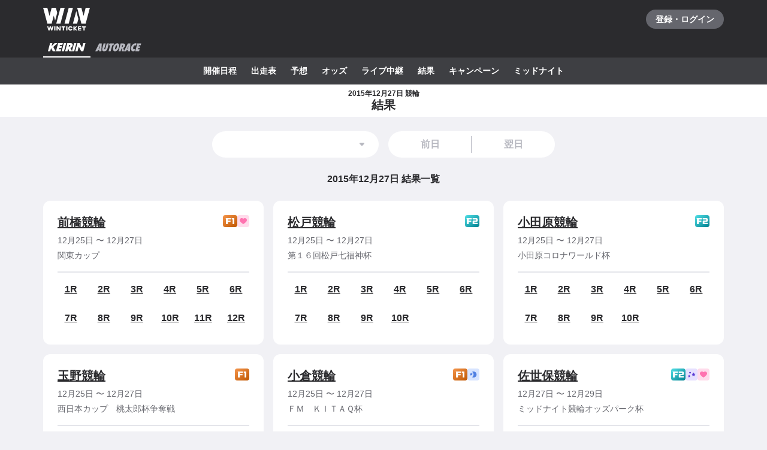

--- FILE ---
content_type: text/html; charset=utf-8
request_url: https://www.winticket.jp/keirin/results/20151227
body_size: 94825
content:
<!doctype html><html lang="ja"><head><meta charSet="utf-8"/><meta http-equiv="X-UA-Compatible" content="IE=edge,chrome=1"/><meta name="format-detection" content="telephone=no,address=no,email=no"/><meta name="viewport" content="width=device-width, initial-scale=1.0, viewport-fit=cover"/><meta name="theme-color" content="#ffffff"/><meta data-react-helmet="true" property="og:site_name" content="WINTICKET(ウィンチケット)"/><meta data-react-helmet="true" property="fb:app_id" content="306008183301439"/><meta data-react-helmet="true" name="twitter:card" content="summary_large_image"/><meta data-react-helmet="true" name="twitter:site" content="@_WinTicket"/><meta data-react-helmet="true" name="format-detection" content="telephone=no"/><meta data-react-helmet="true" property="og:url" content="https://www.winticket.jp"/><meta data-react-helmet="true" property="og:type" content="website"/><meta data-react-helmet="true" property="og:image" content="https://www.winticket.jp/assets/20b60e/ogp.png"/><meta data-react-helmet="true" name="twitter:url" content="https://www.winticket.jp"/><meta data-react-helmet="true" name="twitter:image" content="https://www.winticket.jp/assets/20b60e/ogp.png"/><meta data-react-helmet="true" name="description" content="2015年12月27日 競輪 結果ページです。WINTICKET(ウィンチケット)は、競輪(KEIRIN)のライブ映像の視聴・投票が可能なインターネット投票サービス。投票、チャージに関するお得なキャンペーンも充実。全競輪場のライブ映像も無料配信。AIによる競輪予想や、競輪選手データ、レース日程・結果など投票に役立つデータを提供。スマホアプリも登場。サイバーエージェントグループの安心・安全運営体制。ABEMAとも連動。サービス内で、WINTICKETミッドナイト競輪が視聴可能。"/><meta data-react-helmet="true" name="keywords" content="2015年12月27日 競輪 結果,競輪,競輪投票,WINTICKET,ウィンチケット"/><meta data-react-helmet="true" property="og:title" content="2015年12月27日 競輪 結果【ウィンチケット競輪】"/><meta data-react-helmet="true" name="twitter:title" content="2015年12月27日 競輪 結果【ウィンチケット競輪】"/><meta data-react-helmet="true" property="og:description" content="2015年12月27日 競輪 結果ページです。WINTICKET(ウィンチケット)は、競輪(KEIRIN)のライブ映像の視聴・投票が可能なインターネット投票サービス。投票、チャージに関するお得なキャンペーンも充実。全競輪場のライブ映像も無料配信。AIによる競輪予想や、競輪選手データ、レース日程・結果など投票に役立つデータを提供。スマホアプリも登場。サイバーエージェントグループの安心・安全運営体制。ABEMAとも連動。サービス内で、WINTICKETミッドナイト競輪が視聴可能。"/><meta data-react-helmet="true" name="twitter:description" content="2015年12月27日 競輪 結果ページです。WINTICKET(ウィンチケット)は、競輪(KEIRIN)のライブ映像の視聴・投票が可能なインターネット投票サービス。投票、チャージに関するお得なキャンペーンも充実。全競輪場のライブ映像も無料配信。AIによる競輪予想や、競輪選手データ、レース日程・結果など投票に役立つデータを提供。スマホアプリも登場。サイバーエージェントグループの安心・安全運営体制。ABEMAとも連動。サービス内で、WINTICKETミッドナイト競輪が視聴可能。"/><link rel="apple-touch-icon" sizes="180x180" href="/assets/20b60e/apple-touch-icon.png"/><link rel="icon" type="image/png" sizes="32x32" href="/assets/20b60e/favicon-32x32.png"/><link rel="icon" type="image/png" sizes="16x16" href="/assets/20b60e/favicon-16x16.png"/><link rel="shortcut icon" type="image/x-icon" href="/assets/20b60e/favicon.ico"/><link rel="mask-icon" href="/assets/20b60e/safari-pinned-tab.svg" color="#00735b"/><link rel="manifest" href="/assets/20b60e/manifest.json" crossorigin="use-credentials"/><link rel="preconnect" href="https://www.gstatic.com"/><link rel="preconnect" href="https://www.google-analytics.com"/><link rel="preconnect" href="https://www.googletagmanager.com"/><link rel="preconnect" href="https://connect.facebook.net"/><link data-chunk="bootstrap" rel="preload" as="script" href="/assets/20b60e/runtime.52f10e0083b718ee.min.js"/><link data-chunk="bootstrap" rel="preload" as="script" href="/assets/20b60e/framework.34c89d7cf52973ff.min.js"/><link data-chunk="bootstrap" rel="preload" as="script" href="/assets/20b60e/lib-a4e07dc1.cc77a18a886db04d.min.js"/><link data-chunk="bootstrap" rel="preload" as="script" href="/assets/20b60e/lib-7cc2b9a6.0bc9f977fe523ede.min.js"/><link data-chunk="bootstrap" rel="preload" as="script" href="/assets/20b60e/vendors.7bed1d4b802032d4.min.js"/><link data-chunk="bootstrap" rel="preload" as="script" href="/assets/20b60e/bootstrap.0ef1400fe5092f51.min.js"/><link data-chunk="pages-keirin-results-date" rel="preload" as="script" href="/assets/20b60e/chunk.fcafbd9dc4c9be46.min.js"/><link data-chunk="pages-keirin-results-date" rel="preload" as="script" href="/assets/20b60e/chunk.11c18794e2ded26c.min.js"/><link data-chunk="pages-keirin-results-date" rel="preload" as="script" href="/assets/20b60e/chunk.a4b210bddf491644.min.js"/><link data-chunk="pages-keirin-results-date" rel="preload" as="script" href="/assets/20b60e/chunk.4b29a87678115e6c.min.js"/><link data-chunk="pages-keirin-results-date" rel="preload" as="script" href="/assets/20b60e/chunk.236e258e1840f983.min.js"/><link data-chunk="pages-keirin-results-date" rel="preload" as="script" href="/assets/20b60e/chunk.7130a71611ddb76c.min.js"/><link data-chunk="layouts-keirin-KeirinLayout" rel="preload" as="script" href="/assets/20b60e/chunk.43c393e1380876f1.min.js"/><link data-chunk="layouts-keirin-KeirinLayout" rel="preload" as="script" href="/assets/20b60e/chunk.cfa3854cae465999.min.js"/><link data-chunk="layouts-keirin-KeirinLayout" rel="preload" as="script" href="/assets/20b60e/chunk.af5a25b98cba4482.min.js"/><link data-chunk="layouts-keirin-KeirinLayout" rel="preload" as="script" href="/assets/20b60e/chunk.b70fb26488f1aef3.min.js"/><link data-chunk="layouts-keirin-KeirinLayout" rel="preload" as="script" href="/assets/20b60e/chunk.93ef7f9552d71bcd.min.js"/><link data-chunk="layouts-keirin-KeirinLayout" rel="preload" as="script" href="/assets/20b60e/chunk.29c8e56530653de1.min.js"/><link data-chunk="layouts-keirin-KeirinLayout" rel="preload" as="script" href="/assets/20b60e/chunk.a63da5bbafafaeb9.min.js"/><link data-chunk="layouts-keirin-KeirinLayout" rel="preload" as="script" href="/assets/20b60e/chunk.9980dea8e48fda73.min.js"/><link data-chunk="layouts-keirin-KeirinLayout" rel="preload" as="script" href="/assets/20b60e/chunk.a8f5a9acc01f63b2.min.js"/><link data-react-helmet="true" rel="canonical" href="https://www.winticket.jp/keirin/results/20151227"/><title data-react-helmet="true">2015年12月27日 競輪 結果【ウィンチケット競輪】</title><style data-styled="" data-styled-version="6.1.19">.diBFaS{font-size:0.875rem;letter-spacing:0;line-height:1.5;color:#fff;font-weight:bold;}/*!sc*/
.glmOrK{position:relative;}/*!sc*/
.bXTqdg{margin-top:24px;}/*!sc*/
.fpQCgc{flex-direction:column;}/*!sc*/
.fpQCgc>*:not(:first-child){margin-top:24px;margin-left:0;}/*!sc*/
@media (min-width: 560px){.fpQCgc>*:not(:first-child){margin-top:24px;margin-left:0;}}/*!sc*/
@media (min-width: 1024px){.fpQCgc>*:not(:first-child){margin-top:24px;margin-left:0;}}/*!sc*/
@media (min-width: 1216px){.fpQCgc>*:not(:first-child){margin-top:24px;margin-left:0;}}/*!sc*/
.cuBPTz{font-size:0.875rem;letter-spacing:0;line-height:1.5;color:#B7B8C0;text-align:center;white-space:normal;word-break:break-all;font-weight:bold;}/*!sc*/
.ktchmN{display:flex;align-items:center;}/*!sc*/
@media (min-width: 560px){.ktchmN{display:flex;}}/*!sc*/
@media (min-width: 1024px){.ktchmN{display:flex;}}/*!sc*/
@media (min-width: 1216px){.ktchmN{display:flex;}}/*!sc*/
.JtnWt{grid-gap:16px;}/*!sc*/
.bmXgTO{grid-column:span 12;-ms-grid-column-span:12;}/*!sc*/
@media (min-width: 560px){.bmXgTO{grid-column:span 12;-ms-grid-column-span:12;}}/*!sc*/
@media (min-width: 1024px){.bmXgTO{grid-column:span 4;-ms-grid-column-span:4;}}/*!sc*/
@media (min-width: 1216px){.bmXgTO{grid-column:span 4;-ms-grid-column-span:4;}}/*!sc*/
.hktFvM{flex-direction:column;}/*!sc*/
.hktFvM>*:not(:first-child){margin-top:16px;margin-left:0;}/*!sc*/
@media (min-width: 560px){.hktFvM>*:not(:first-child){margin-top:16px;margin-left:0;}}/*!sc*/
@media (min-width: 1024px){.hktFvM>*:not(:first-child){margin-top:16px;margin-left:0;}}/*!sc*/
@media (min-width: 1216px){.hktFvM>*:not(:first-child){margin-top:16px;margin-left:0;}}/*!sc*/
.dfGBBU{flex-direction:column;}/*!sc*/
.dfGBBU>*:not(:first-child){margin-top:8px;margin-left:0;}/*!sc*/
@media (min-width: 560px){.dfGBBU>*:not(:first-child){margin-top:8px;margin-left:0;}}/*!sc*/
@media (min-width: 1024px){.dfGBBU>*:not(:first-child){margin-top:8px;margin-left:0;}}/*!sc*/
@media (min-width: 1216px){.dfGBBU>*:not(:first-child){margin-top:8px;margin-left:0;}}/*!sc*/
.cskWVQ{display:flex;gap:2px;}/*!sc*/
@media (min-width: 560px){.cskWVQ{display:flex;}}/*!sc*/
@media (min-width: 1024px){.cskWVQ{display:flex;}}/*!sc*/
@media (min-width: 1216px){.cskWVQ{display:flex;}}/*!sc*/
.hsebMs{flex-direction:column;}/*!sc*/
.hsebMs>*:not(:first-child){margin-top:4px;margin-left:0;}/*!sc*/
@media (min-width: 560px){.hsebMs>*:not(:first-child){margin-top:4px;margin-left:0;}}/*!sc*/
@media (min-width: 1024px){.hsebMs>*:not(:first-child){margin-top:4px;margin-left:0;}}/*!sc*/
@media (min-width: 1216px){.hsebMs>*:not(:first-child){margin-top:4px;margin-left:0;}}/*!sc*/
.hjgfIZ{font-size:0.875rem;letter-spacing:0;line-height:1.5;display:inline;color:#65666D;font-weight:inherit;}/*!sc*/
@media (min-width: 560px){.hjgfIZ{display:inline;}}/*!sc*/
@media (min-width: 1024px){.hjgfIZ{display:inline;}}/*!sc*/
@media (min-width: 1216px){.hjgfIZ{display:inline;}}/*!sc*/
.hHiSmk{flex-direction:column;}/*!sc*/
.hHiSmk>*:not(:first-child){margin-top:40px;margin-left:0;}/*!sc*/
@media (min-width: 560px){.hHiSmk>*:not(:first-child){margin-top:40px;margin-left:0;}}/*!sc*/
@media (min-width: 1024px){.hHiSmk>*:not(:first-child){margin-top:40px;margin-left:0;}}/*!sc*/
@media (min-width: 1216px){.hHiSmk>*:not(:first-child){margin-top:40px;margin-left:0;}}/*!sc*/
data-styled.g10[id="responsive-sc-a63d97f-0"]{content:"diBFaS,glmOrK,dUuCce,bXTqdg,fpQCgc,bpjpqC,cuBPTz,ktchmN,JtnWt,bmXgTO,hktFvM,dfGBBU,cskWVQ,hsebMs,hjgfIZ,hHiSmk,"}/*!sc*/
.bFRzkq{display:block;}/*!sc*/
data-styled.g13[id="Spacer__Wrapper-sc-d9db3321-0"]{content:"bFRzkq,"}/*!sc*/
.hJNMRN{display:flex;}/*!sc*/
data-styled.g15[id="Stack__Wrapper-sc-5c102f0f-0"]{content:"hJNMRN,"}/*!sc*/
.kEOvLm{display:block;}/*!sc*/
.jdySBK{display:inline;}/*!sc*/
data-styled.g16[id="Text___Text-sc-4d48d191-0"]{content:"kEOvLm,jdySBK,"}/*!sc*/
.kjhrlj{text-decoration:underline;}/*!sc*/
.kjhrlj:active{text-decoration:none;}/*!sc*/
.kjhrlj:not([href]){text-decoration:none;}/*!sc*/
@media (hover: hover) and (pointer: fine){.kjhrlj:hover{text-decoration:none;}}/*!sc*/
data-styled.g17[id="Link___Wrapper-sc-ae39d014-0"]{content:"kjhrlj,"}/*!sc*/
.eSwJUA{margin:0;padding:0;border:0;background-color:transparent;text-decoration:none;letter-spacing:inherit;font-size:inherit;font-family:inherit;line-height:inherit;cursor:pointer;transition-timing-function:cubic-bezier(0.4, 0.0, 0.2, 1);transition-duration:90ms;transition-property:border-color,background-color,color,opacity;}/*!sc*/
.eSwJUA:focus:not(.focus-visible){outline:none;}/*!sc*/
.eSwJUA.focus-visible{outline:none;box-shadow:0 0 0 4px rgba(139, 215, 186, 0.6);}/*!sc*/
.eSwJUA:disabled,a.eSwJUA:not([href]){box-shadow:none;text-shadow:none;cursor:default;pointer-events:none;}/*!sc*/
data-styled.g18[id="BaseButton___StyledBaseButton-sc-bc1fb80f-0"]{content:"eSwJUA,"}/*!sc*/
.iFMbvf{margin-right:auto;margin-left:auto;padding-right:16px;padding-left:16px;max-width:calc(560px + 16px * 2);width:100%;}/*!sc*/
@media (min-width: 1024px){.iFMbvf{padding-right:40px;padding-left:40px;max-width:calc(1136px + 40px * 2);}}/*!sc*/
data-styled.g30[id="Container___Wrapper-sc-937bd715-0"]{content:"iFMbvf,"}/*!sc*/
.kkcEcW{position:absolute;top:0;left:0;width:100%;height:100%;vertical-align:bottom;opacity:1;transition:opacity 150ms linear;}/*!sc*/
data-styled.g31[id="BaseImage___Wrapper-sc-f00cc66a-0"]{content:"kkcEcW,"}/*!sc*/
*,*::before,*::after{box-sizing:inherit;}/*!sc*/
html{font-size:1rem;letter-spacing:0;line-height:1.5;box-sizing:border-box;background:#F1F1F5;color:#2B2B2E;-webkit-text-size-adjust:100%;-ms-text-size-adjust:100%;-webkit-tap-highlight-color:transparent;font-family:-apple-system,BlinkMacSystemFont,"Helvetica Neue",sans-serif;--body-scrollbar-padding:0px;}/*!sc*/
body{min-width:320px;}/*!sc*/
h1,h2,h3,h4,h5,h6{letter-spacing:unset;font-size:unset;line-height:unset;}/*!sc*/
body,h1,h2,h3,h4,h5,h6,p,blockquote,ul,ol,li,dl,dt,dd{margin:0;}/*!sc*/
ul,ol{padding:0;list-style:none;}/*!sc*/
a{color:inherit;text-decoration:underline;}/*!sc*/
a:active{text-decoration:none;}/*!sc*/
b,strong{font-weight:bold;}/*!sc*/
img,svg{vertical-align:top;}/*!sc*/
abbr{text-decoration:none;}/*!sc*/
button,input,optgroup,select,textarea{margin:0;font-size:100%;font-family:inherit;line-height:1.15;}/*!sc*/
button,input{overflow:visible;}/*!sc*/
button,select{text-transform:none;}/*!sc*/
button,[type='button'],[type='reset'],[type='submit']{-webkit-appearance:button;}/*!sc*/
button::-moz-focus-inner,[type='button']::-moz-focus-inner,[type='reset']::-moz-focus-inner,[type='submit']::-moz-focus-inner{padding:0;border-style:none;}/*!sc*/
button:-moz-focusring,[type='button']:-moz-focusring,[type='reset']:-moz-focusring,[type='submit']:-moz-focusring{outline:1px dotted ButtonText;}/*!sc*/
input:is([type="button"],[type="submit"],[type="reset"]),input[type="file"]::-webkit-file-upload-button,button{color:inherit;}/*!sc*/
input[type="file"]::file-selector-button{color:inherit;}/*!sc*/
fieldset{padding:0.35em 0.75em 0.625em;}/*!sc*/
legend{padding:0;}/*!sc*/
progress{vertical-align:baseline;}/*!sc*/
[type='number']::-webkit-inner-spin-button,[type='number']::-webkit-outer-spin-button{height:auto;}/*!sc*/
[type='search']{-webkit-appearance:none;outline-offset:-2px;}/*!sc*/
[type='search']::-webkit-search-decoration{-webkit-appearance:none;}/*!sc*/
::-webkit-file-upload-button{-webkit-appearance:button;font:inherit;}/*!sc*/
:disabled,[aria-disabled='true']{cursor:default;pointer-events:none;}/*!sc*/
#app{display:flex;flex-direction:column;min-height:100vh;}/*!sc*/
main{display:block;flex:1;padding-bottom:80px;}/*!sc*/
@media (hover: hover) and (pointer: fine){a:hover{text-decoration:none;}}/*!sc*/
data-styled.g32[id="sc-global-jGytLf1"]{content:"sc-global-jGytLf1,"}/*!sc*/
.kRoolN{font-weight:bold;font-size:1rem;letter-spacing:0;line-height:1.2;}/*!sc*/
data-styled.g33[id="Content___Title-sc-28ef8f42-0"]{content:"kRoolN,"}/*!sc*/
.htGQGu{margin-top:16px;font-size:0.75rem;letter-spacing:0;line-height:1.5;}/*!sc*/
data-styled.g34[id="Content___Body-sc-28ef8f42-1"]{content:"htGQGu,"}/*!sc*/
.dQFvEo{padding-bottom:12px;border-bottom:2px solid #797A82;font-weight:bold;font-size:0.875rem;letter-spacing:0;line-height:1.5;}/*!sc*/
data-styled.g35[id="Menu___Title-sc-b3b57793-0"]{content:"dQFvEo,"}/*!sc*/
.jymnXj{margin-top:8px;}/*!sc*/
@media (min-width: 1024px){.jymnXj{display:flex;flex-wrap:wrap;}}/*!sc*/
data-styled.g36[id="Menu___List-sc-b3b57793-1"]{content:"jymnXj,"}/*!sc*/
.mCmvL{display:flex;flex:1 0 auto;width:100%;}/*!sc*/
data-styled.g37[id="MenuGroup___Wrapper-sc-df926798-0"]{content:"mCmvL,"}/*!sc*/
.eYIwEK{position:relative;display:flex;align-items:flex-start;padding:8px 0;padding-right:1em;min-width:5em;font-size:0.875rem;letter-spacing:0;line-height:1.5;}/*!sc*/
data-styled.g38[id="MenuGroup___Header-sc-df926798-1"]{content:"eYIwEK,"}/*!sc*/
.jGNdDM{font-weight:bold;font-size:inherit;}/*!sc*/
data-styled.g39[id="MenuGroup___Title-sc-df926798-2"]{content:"jGNdDM,"}/*!sc*/
.grZkEc{display:flex;flex-wrap:wrap;padding:4px 0;}/*!sc*/
@media (min-width: 1024px){.grZkEc{flex-wrap:nowrap;padding:0;}}/*!sc*/
data-styled.g40[id="MenuGroup___List-sc-df926798-3"]{content:"grZkEc,"}/*!sc*/
.cahDWZ{margin-right:16px;}/*!sc*/
@media (min-width: 1024px){.cahDWZ{margin-right:32px;}}/*!sc*/
data-styled.g41[id="MenuGroupItem___Wrapper-sc-aed4aa0d-0"]{content:"cahDWZ,"}/*!sc*/
.gwkUt{display:block;padding:4px 0;text-decoration:underline;font-size:0.875rem;letter-spacing:0;line-height:1.5;}/*!sc*/
.gwkUt:active{color:#A1A3AC;text-decoration:none;}/*!sc*/
@media (hover: hover) and (pointer: fine){.gwkUt:hover{color:#A1A3AC;text-decoration:none;}}/*!sc*/
@media (min-width: 1024px){.gwkUt{padding:8px 0;}}/*!sc*/
data-styled.g42[id="MenuGroupItem___Link-sc-aed4aa0d-1"]{content:"gwkUt,"}/*!sc*/
@media (min-width: 1024px){.zGegR{margin-right:32px;}}/*!sc*/
data-styled.g43[id="MenuItem___Wrapper-sc-4d44a737-0"]{content:"zGegR,"}/*!sc*/
.dzZTBX{display:block;padding:8px 0;text-decoration:underline;font-size:0.875rem;letter-spacing:0;line-height:1.5;}/*!sc*/
.dzZTBX:active{color:#A1A3AC;text-decoration:none;}/*!sc*/
@media (hover: hover) and (pointer: fine){.dzZTBX:hover{color:#A1A3AC;text-decoration:none;}}/*!sc*/
data-styled.g44[id="MenuItem___Link-sc-4d44a737-1"]{content:"dzZTBX,"}/*!sc*/
.kNTZOn{position:fixed!important;top:0!important;left:0!important;display:block!important;visibility:visible!important;overflow:hidden!important;margin:0!important;padding:0!important;width:4px!important;height:4px!important;border:none!important;opacity:0!important;}/*!sc*/
data-styled.g65[id="VisuallyHidden___Wrapper-sc-e7fca14e-0"]{content:"kNTZOn,"}/*!sc*/
.jpioev{position:relative;display:inline-block;vertical-align:bottom;}/*!sc*/
.jpioev>span{position:absolute;top:0;left:0;width:100%;height:100%;}/*!sc*/
data-styled.g78[id="Image___Wrapper-sc-87e2fbeb-0"]{content:"jpioev,"}/*!sc*/
.iJycId{padding-bottom:40px;background:#2B2B2E;color:#F1F1F5;}/*!sc*/
data-styled.g94[id="Footer___Wrapper-sc-7e916cab-0"]{content:"iJycId,"}/*!sc*/
.iwUkRh{background:#3E3F43;}/*!sc*/
data-styled.g95[id="Footer___Breadcrumb-sc-7e916cab-1"]{content:"iwUkRh,"}/*!sc*/
.cfUaln{display:flex;flex-wrap:wrap;align-items:center;padding:8px 0;background:#3E3F43;}/*!sc*/
data-styled.g96[id="Footer___BreadcrumbList-sc-7e916cab-2"]{content:"cfUaln,"}/*!sc*/
.eRheih{position:relative;}/*!sc*/
.eRheih:not(:first-child){margin-left:16px;padding-left:16px;}/*!sc*/
.eRheih:not(:first-child)::before{position:absolute;top:50%;left:-8px;display:block;margin-top:-4.5px;width:9px;height:9px;border-top:1px solid #797A82;border-right:1px solid #797A82;border-radius:1px;content:'';transform:rotate(45deg);}/*!sc*/
data-styled.g97[id="Footer___BreadcrumbListItem-sc-7e916cab-3"]{content:"eRheih,"}/*!sc*/
.fnbjQe{position:relative;display:block;padding:8px 0;}/*!sc*/
.fnbjQe:active{color:#A1A3AC;}/*!sc*/
@media (hover: hover) and (pointer: fine){.fnbjQe:hover{color:#A1A3AC;}}/*!sc*/
data-styled.g98[id="Footer___BreadcrumbLink-sc-7e916cab-4"]{content:"fnbjQe,"}/*!sc*/
.jiHkvo{display:block;font-weight:bold;font-size:0.75rem;letter-spacing:0;line-height:1.5;}/*!sc*/
data-styled.g99[id="Footer___BreadcrumbLabel-sc-7e916cab-5"]{content:"jiHkvo,"}/*!sc*/
.kiHHzg{padding:40px 0;background:#3E3F43;}/*!sc*/
data-styled.g100[id="Footer___Additional-sc-7e916cab-6"]{content:"kiHHzg,"}/*!sc*/
.dKxdYf{padding-top:40px;}/*!sc*/
@media (min-width: 1024px){.dKxdYf{display:flex;justify-content:flex-start;}.dKxdYf>li{margin-right:32px;}}/*!sc*/
data-styled.g101[id="Footer___NavList-sc-7e916cab-7"]{content:"dKxdYf,"}/*!sc*/
.dbsLXZ{display:block;padding:8px 0;font-weight:bold;font-size:0.75rem;letter-spacing:0;line-height:1.5;}/*!sc*/
.dbsLXZ:active{color:#A1A3AC;}/*!sc*/
@media (hover: hover) and (pointer: fine){.dbsLXZ:hover{color:#A1A3AC;}}/*!sc*/
data-styled.g102[id="Footer___NavLink-sc-7e916cab-8"]{content:"dbsLXZ,"}/*!sc*/
.fcqxAU{margin-top:16px;}/*!sc*/
.fcqxAU>li{margin-top:8px;font-size:0.75rem;letter-spacing:0;line-height:1.5;}/*!sc*/
@media (min-width: 1216px){.fcqxAU{display:flex;margin-top:40px;}.fcqxAU>li{margin-top:0;margin-right:32px;}}/*!sc*/
data-styled.g103[id="Footer___SupportList-sc-7e916cab-9"]{content:"fcqxAU,"}/*!sc*/
.iErpWv{color:#B7B8C0;text-decoration:underline;}/*!sc*/
.iErpWv:active{color:#65666D;}/*!sc*/
@media (hover: hover) and (pointer: fine){.iErpWv:hover{color:#65666D;}}/*!sc*/
data-styled.g104[id="Footer___SupportLink-sc-7e916cab-10"]{content:"iErpWv,"}/*!sc*/
.BxmDD{margin-top:40px;color:#fff;text-align:center;}/*!sc*/
data-styled.g105[id="Footer___Brand-sc-7e916cab-11"]{content:"BxmDD,"}/*!sc*/
.hPIOLD{margin-top:16px;color:#B7B8C0;font-size:0.75rem;letter-spacing:0;line-height:1.5;}/*!sc*/
data-styled.g106[id="Footer___Copyright-sc-7e916cab-12"]{content:"hPIOLD,"}/*!sc*/
.eMQZVG{margin-top:40px;}/*!sc*/
.eMQZVG>li{display:inline-block;margin-right:16px;}/*!sc*/
.eMQZVG>li:last-child{margin-right:0;}/*!sc*/
@media (min-width: 1024px){.eMQZVG{margin-top:16px;text-align:center;}}/*!sc*/
data-styled.g107[id="Footer___BrandLinkList-sc-7e916cab-13"]{content:"eMQZVG,"}/*!sc*/
.fVJXFn{color:#B7B8C0;font-weight:bold;font-size:0.75rem;letter-spacing:0;line-height:1.5;}/*!sc*/
.fVJXFn:active{color:#65666D;}/*!sc*/
@media (hover: hover) and (pointer: fine){.fVJXFn:hover{color:#65666D;}}/*!sc*/
data-styled.g108[id="Footer___BrandLink-sc-7e916cab-14"]{content:"fVJXFn,"}/*!sc*/
.jWBLIt{margin-top:16px;color:#B7B8C0;font-size:0.625rem;letter-spacing:0;line-height:1.5;}/*!sc*/
data-styled.g109[id="Footer___License-sc-7e916cab-15"]{content:"jWBLIt,"}/*!sc*/
.jKHslg{display:block;}/*!sc*/
data-styled.g135[id="Box___Box-sc-e4c00875-0"]{content:"jKHslg,"}/*!sc*/
.gpmuaE{display:block;max-width:100%;}/*!sc*/
data-styled.g136[id="Cell__Wrapper-sc-23c77bc7-0"]{content:"gpmuaE,"}/*!sc*/
.krHhQA{display:grid;grid-template-columns:repeat(12,minmax(0,1fr));}/*!sc*/
data-styled.g137[id="DeprecatedGrid___Wrapper-sc-37b2bb7c-0"]{content:"krHhQA,"}/*!sc*/
.eXTIay{background:#fff;}/*!sc*/
data-styled.g147[id="PageTitle___Wrapper-sc-1913cfe-0"]{content:"eXTIay,"}/*!sc*/
.eizQoa{display:flex;justify-content:center;align-items:center;padding:8px 0;min-height:52px;}/*!sc*/
data-styled.g148[id="PageTitle___Inner-sc-1913cfe-1"]{content:"eizQoa,"}/*!sc*/
.fUNwcO{text-align:center;font-size:1rem;letter-spacing:0;line-height:1.2;font-weight:bold;}/*!sc*/
@media (min-width: 1024px){.fUNwcO{font-size:1.25rem;letter-spacing:0;line-height:1.2;}}/*!sc*/
data-styled.g149[id="PageTitle___Title-sc-1913cfe-2"]{content:"fUNwcO,"}/*!sc*/
.hZFIlW{display:block;text-align:center;font-size:0.75rem;letter-spacing:0;line-height:1.2;}/*!sc*/
data-styled.g150[id="PageTitle___Subtitle-sc-1913cfe-3"]{content:"hZFIlW,"}/*!sc*/
.irOLdq{background:#2B2B2E;}/*!sc*/
data-styled.g174[id="AutoraceBettingRewardHeader___Wrapper-sc-89f9bda-0"]{content:"irOLdq,"}/*!sc*/
.bkKRdo{display:flex;justify-content:space-between;align-items:center;}/*!sc*/
data-styled.g175[id="AutoraceBettingRewardHeader___CommonRow-sc-89f9bda-1"]{content:"bkKRdo,"}/*!sc*/
.ehjWhi{display:flex;justify-content:center;align-items:center;margin-left:-16px;padding:0 16px;height:64px;color:#fff;}/*!sc*/
.ehjWhi:hover{opacity:0.7;}/*!sc*/
.ehjWhi.focus-visible{box-shadow:0 0 0 4px rgba(139, 215, 186, 0.6) inset;}/*!sc*/
@media (hover: hover) and (pointer: fine){.ehjWhi:hover{opacity:0.7;}}/*!sc*/
data-styled.g176[id="AutoraceBettingRewardHeader___LogoLink-sc-89f9bda-2"]{content:"ehjWhi,"}/*!sc*/
.dtOCfW{display:grid;place-items:center;min-width:130px;min-height:32px;border-radius:40px;background-color:#65666D;}/*!sc*/
.dtOCfW:active{background-color:#8D8F97;}/*!sc*/
@media (hover: hover) and (pointer: fine){.dtOCfW:hover{background-color:#8D8F97;}}/*!sc*/
data-styled.g177[id="AutoraceBettingRewardHeader___LoginButton-sc-89f9bda-3"]{content:"dtOCfW,"}/*!sc*/
.dkvGTq{position:relative;z-index:1;display:flex;}/*!sc*/
data-styled.g182[id="AutoraceBettingRewardHeader___SportNavList-sc-89f9bda-8"]{content:"dkvGTq,"}/*!sc*/
.dRGKwp{display:flex;justify-content:center;align-items:center;padding:0 8px;height:32px;border-bottom:2px solid transparent;color:#B7B8C0;}/*!sc*/
.dRGKwp:active{background:#525358;}/*!sc*/
.dRGKwp[aria-expanded='true']{border-bottom-color:#fff;color:#fff;}/*!sc*/
@media (hover: hover) and (pointer: fine){.dRGKwp:hover{background:#525358;}}/*!sc*/
data-styled.g183[id="AutoraceBettingRewardHeader___SportNavLink-sc-89f9bda-9"]{content:"dRGKwp,"}/*!sc*/
.ifvEGX{background:#3E3F43;}/*!sc*/
data-styled.g185[id="AutoraceBettingRewardHeader___SportTab-sc-89f9bda-11"]{content:"ifvEGX,"}/*!sc*/
.fHSXfa{position:relative;margin-right:-16px;margin-left:-16px;}/*!sc*/
@media (min-width: 1024px){.fHSXfa{margin-right:0;margin-left:0;}}/*!sc*/
@media (max-width:1023px){.fHSXfa::before,.fHSXfa:after{position:absolute;top:0;bottom:0;z-index:1;display:block;width:16px;content:'';pointer-events:none;}.fHSXfa::before{left:0;background:linear-gradient(to right,#3E3F43 20%,rgba(62,63,67,0));}.fHSXfa::after{right:0;background:linear-gradient(to left,#3E3F43 20%,rgba(62,63,67,0));}}/*!sc*/
data-styled.g186[id="AutoraceBettingRewardHeader___SportTabPaneWrapper-sc-89f9bda-12"]{content:"fHSXfa,"}/*!sc*/
.gjhjfO{overflow-x:auto;-webkit-overflow-scrolling:touch;scrollbar-width:none;-ms-overflow-style:none;}/*!sc*/
.gjhjfO::-webkit-scrollbar{display:none;}/*!sc*/
.gjhjfO[aria-hidden='true']{display:none;}/*!sc*/
data-styled.g187[id="AutoraceBettingRewardHeader___SportTabPane-sc-89f9bda-13"]{content:"gjhjfO,"}/*!sc*/
.eUMvQp{display:flex;justify-content:flex-start;}/*!sc*/
.eUMvQp>li{flex:0 0 auto;padding-left:8px;}/*!sc*/
.eUMvQp>li:last-child{padding-right:8px;}/*!sc*/
@media (min-width: 1024px){.eUMvQp{justify-content:center;padding-right:0;padding-left:0;}}/*!sc*/
data-styled.g188[id="AutoraceBettingRewardHeader___SportMenu-sc-89f9bda-14"]{content:"eUMvQp,"}/*!sc*/
.ktTMRg{display:block;padding:12px 8px;color:#fff;font-size:0.875rem;letter-spacing:0;line-height:1.5;font-weight:bold;}/*!sc*/
.ktTMRg:active{color:#B7B8C0;}/*!sc*/
.ktTMRg.focus-visible{box-shadow:0 0 0 4px rgba(139, 215, 186, 0.6) inset;}/*!sc*/
@media (hover: hover) and (pointer: fine){.ktTMRg:hover{color:#B7B8C0;}}/*!sc*/
data-styled.g189[id="AutoraceBettingRewardHeader___SportMenuLink-sc-89f9bda-15"]{content:"ktTMRg,"}/*!sc*/
.hTpSiv{display:flex;justify-content:center;align-items:center;overflow:hidden;width:20px;height:20px;border-radius:4px;}/*!sc*/
data-styled.g199[id="CupIcon___Wrapper-sc-ca5783cf-0"]{content:"hTpSiv,"}/*!sc*/
.liXirA{display:inline-flex;justify-content:center;align-items:center;width:24px;height:20px;border-radius:4px;background:linear-gradient(to right bottom, #F4954C 0%, #BF5600 100%);}/*!sc*/
.lpxTS{display:inline-flex;justify-content:center;align-items:center;width:24px;height:20px;border-radius:4px;background:linear-gradient(to right bottom, #52DFE6 0%, #00808F 100%);}/*!sc*/
data-styled.g200[id="GradeIcon___Wrapper-sc-bfe07c4a-0"]{content:"liXirA,lpxTS,"}/*!sc*/
.dmsNLu{position:relative;display:block;}/*!sc*/
.dmsNLu>select{position:absolute;z-index:2;display:block;width:100%;height:100%;border-radius:100vh;opacity:0;appearance:none;cursor:pointer;}/*!sc*/
.dmsNLu>select:disabled{cursor:default;}/*!sc*/
data-styled.g973[id="CapsuleDropdown___Wrapper-sc-83bbf096-0"]{content:"dmsNLu,"}/*!sc*/
.lkPJpd{position:relative;padding:11.5px 44px 11.5px 44px;min-height:44px;width:100%;outline:none;border:none;border-radius:100vh;background-color:#fff;}/*!sc*/
select:active+.lkPJpd{background-color:#E4E5EA;}/*!sc*/
select.focus-visible+.lkPJpd{box-shadow:0 0 0 4px rgba(139, 215, 186, 0.6);}/*!sc*/
@media (hover: hover) and (pointer: fine){select:hover+.lkPJpd{background-color:#E4E5EA;}}/*!sc*/
data-styled.g974[id="CapsuleDropdown___SelectValue-sc-83bbf096-1"]{content:"lkPJpd,"}/*!sc*/
.hHOdnM{position:absolute;top:50%;right:16px;transform:translateY(-50%);pointer-events:none;}/*!sc*/
data-styled.g975[id="CapsuleDropdown___CaretWrapper-sc-83bbf096-2"]{content:"hHOdnM,"}/*!sc*/
.erwPRs{position:relative;display:flex;justify-content:center;align-items:center;padding:0 16px;width:100%;height:44px;border-radius:44px 0 0 44px;background:#fff;color:#65666D;text-align:center;font-weight:bold;}/*!sc*/
.erwPRs::before{position:absolute;top:8px;right:0;bottom:8px;left:auto;z-index:2;display:block;width:1px;background:#CDCED5;content:'';}/*!sc*/
.erwPRs:disabled,a.erwPRs:not([href]){color:#B7B8C0;}/*!sc*/
.erwPRs:active{background-color:#E4E5EA;}/*!sc*/
@media (hover: hover) and (pointer: fine){.PagerItem___PagerLinkItem-sc-e7d48b2d-0:hover .PagerItem___PagerLinkItem-sc-e7d48b2d-0{background-color:#E4E5EA;}}/*!sc*/
.kUMxOo{position:relative;display:flex;justify-content:center;align-items:center;padding:0 16px;width:100%;height:44px;border-radius:0 44px 44px 0;background:#fff;color:#65666D;text-align:center;font-weight:bold;}/*!sc*/
.kUMxOo::before{position:absolute;top:8px;right:auto;bottom:8px;left:0;z-index:2;display:block;width:1px;background:#CDCED5;content:'';}/*!sc*/
.kUMxOo:disabled,a.kUMxOo:not([href]){color:#B7B8C0;}/*!sc*/
.kUMxOo:active{background-color:#E4E5EA;}/*!sc*/
@media (hover: hover) and (pointer: fine){.PagerItem___PagerLinkItem-sc-e7d48b2d-0:hover .PagerItem___PagerLinkItem-sc-e7d48b2d-0{background-color:#E4E5EA;}}/*!sc*/
data-styled.g976[id="PagerItem___PagerLinkItem-sc-e7d48b2d-0"]{content:"erwPRs,kUMxOo,"}/*!sc*/
.fLATjH{position:absolute;top:50%;right:auto;left:16px;z-index:2;margin-top:-12px;}/*!sc*/
.dtUdj{position:absolute;top:50%;right:16px;left:auto;z-index:2;margin-top:-12px;}/*!sc*/
data-styled.g977[id="PagerItem___PagerItemIcon-sc-e7d48b2d-1"]{content:"fLATjH,dtUdj,"}/*!sc*/
.lbeKZe{display:flex;flex-direction:column;}/*!sc*/
@media (min-width: 1024px){.lbeKZe{flex-direction:row;flex-wrap:wrap;}}/*!sc*/
data-styled.g978[id="DateNavigation___Wrapper-sc-f8e7fc66-0"]{content:"lbeKZe,"}/*!sc*/
.hWgdwl{padding-bottom:16px;}/*!sc*/
@media (min-width: 1024px){.hWgdwl{margin:0;padding:0 8px 0 0;width:50%;}}/*!sc*/
data-styled.g979[id="DateNavigation___SelectContainer-sc-f8e7fc66-1"]{content:"hWgdwl,"}/*!sc*/
@media (min-width: 1024px){.lcAtKc{margin:0;padding-left:8px;width:50%;}}/*!sc*/
data-styled.g980[id="DateNavigation___PagerContainer-sc-f8e7fc66-2"]{content:"lcAtKc,"}/*!sc*/
@media (min-width: 1024px){.ehzdkv{margin-left:auto;max-width:278px;}}/*!sc*/
data-styled.g981[id="DateNavigation___SizingLeft-sc-f8e7fc66-3"]{content:"ehzdkv,"}/*!sc*/
@media (min-width: 1024px){.hKLcrJ{max-width:278px;}}/*!sc*/
data-styled.g982[id="DateNavigation___SizingRight-sc-f8e7fc66-4"]{content:"hKLcrJ,"}/*!sc*/
.jvmOcS{display:grid;justify-content:space-between;grid-auto-rows:40px;grid-template-columns:repeat(auto-fill,44px);grid-gap:4px 4px;padding-top:8px;border-top:2px solid #E4E5EA;}/*!sc*/
@media (min-width: 1024px){.jvmOcS{grid-gap:8px 11px;}}/*!sc*/
data-styled.g1069[id="CardBody___Wrapper-sc-3f6cbe26-0"]{content:"jvmOcS,"}/*!sc*/
.dqVHcZ{display:flex;justify-content:center;align-items:center;}/*!sc*/
data-styled.g1070[id="CardBody___Race-sc-3f6cbe26-1"]{content:"dqVHcZ,"}/*!sc*/
.gelmra{font-weight:bold;}/*!sc*/
data-styled.g1071[id="CardBody___StyledLink-sc-3f6cbe26-2"]{content:"gelmra,"}/*!sc*/
.gjhJqn{display:flex;justify-content:space-between;}/*!sc*/
data-styled.g1073[id="CardHeader___Wrapper-sc-874eb15a-0"]{content:"gjhJqn,"}/*!sc*/
.gPNxSM{text-align:left;font-size:1.25rem;letter-spacing:0;line-height:1.2;font-weight:bold;}/*!sc*/
data-styled.g1074[id="CardHeader___Title-sc-874eb15a-1"]{content:"gPNxSM,"}/*!sc*/
.bjzark{padding:24px;border-radius:12px;background:#fff;}/*!sc*/
data-styled.g1075[id="CupCard___Wrapper-sc-3a1057d5-0"]{content:"bjzark,"}/*!sc*/
.gOZAQN{text-align:center;font-weight:bold;font-size:1rem;letter-spacing:0;line-height:1.5;}/*!sc*/
data-styled.g1076[id="DailyHeading___Wrapper-sc-f80f8c7b-0"]{content:"gOZAQN,"}/*!sc*/
</style><script id="__LOADABLE_REQUIRED_CHUNKS__" type="application/json" defer="">["30235","97680","44417","78281","28175","65907","30165","31790","15760","72113","74269","99367","1251","58776","34817"]</script><script id="__LOADABLE_REQUIRED_CHUNKS___ext" type="application/json" defer="">{"namedChunks":["pages-keirin-results-date","layouts-keirin-KeirinLayout"]}</script><script data-chunk="bootstrap" src="/assets/20b60e/runtime.52f10e0083b718ee.min.js" defer=""></script><script data-chunk="bootstrap" src="/assets/20b60e/framework.34c89d7cf52973ff.min.js" defer=""></script><script data-chunk="bootstrap" src="/assets/20b60e/lib-a4e07dc1.cc77a18a886db04d.min.js" defer=""></script><script data-chunk="bootstrap" src="/assets/20b60e/lib-7cc2b9a6.0bc9f977fe523ede.min.js" defer=""></script><script data-chunk="bootstrap" src="/assets/20b60e/vendors.7bed1d4b802032d4.min.js" defer=""></script><script data-chunk="bootstrap" src="/assets/20b60e/bootstrap.0ef1400fe5092f51.min.js" defer=""></script><script data-chunk="pages-keirin-results-date" src="/assets/20b60e/chunk.fcafbd9dc4c9be46.min.js" defer=""></script><script data-chunk="pages-keirin-results-date" src="/assets/20b60e/chunk.11c18794e2ded26c.min.js" defer=""></script><script data-chunk="pages-keirin-results-date" src="/assets/20b60e/chunk.a4b210bddf491644.min.js" defer=""></script><script data-chunk="pages-keirin-results-date" src="/assets/20b60e/chunk.4b29a87678115e6c.min.js" defer=""></script><script data-chunk="pages-keirin-results-date" src="/assets/20b60e/chunk.236e258e1840f983.min.js" defer=""></script><script data-chunk="pages-keirin-results-date" src="/assets/20b60e/chunk.7130a71611ddb76c.min.js" defer=""></script><script data-chunk="layouts-keirin-KeirinLayout" src="/assets/20b60e/chunk.43c393e1380876f1.min.js" defer=""></script><script data-chunk="layouts-keirin-KeirinLayout" src="/assets/20b60e/chunk.cfa3854cae465999.min.js" defer=""></script><script data-chunk="layouts-keirin-KeirinLayout" src="/assets/20b60e/chunk.af5a25b98cba4482.min.js" defer=""></script><script data-chunk="layouts-keirin-KeirinLayout" src="/assets/20b60e/chunk.b70fb26488f1aef3.min.js" defer=""></script><script data-chunk="layouts-keirin-KeirinLayout" src="/assets/20b60e/chunk.93ef7f9552d71bcd.min.js" defer=""></script><script data-chunk="layouts-keirin-KeirinLayout" src="/assets/20b60e/chunk.29c8e56530653de1.min.js" defer=""></script><script data-chunk="layouts-keirin-KeirinLayout" src="/assets/20b60e/chunk.a63da5bbafafaeb9.min.js" defer=""></script><script data-chunk="layouts-keirin-KeirinLayout" src="/assets/20b60e/chunk.9980dea8e48fda73.min.js" defer=""></script><script data-chunk="layouts-keirin-KeirinLayout" src="/assets/20b60e/chunk.a8f5a9acc01f63b2.min.js" defer=""></script></head><body><noscript><iframe src="https://www.googletagmanager.com/ns.html?id=GTM-W4ZBRNG" height="0" width="0" style="display:none;visibility:hidden"></iframe></noscript><div id="app"><span id="announce-title" aria-live="assertive" tabindex="-1" class="VisuallyHidden___Wrapper-sc-e7fca14e-0 kNTZOn"></span><div><header id="header" class="AutoraceBettingRewardHeader___Wrapper-sc-89f9bda-0 irOLdq"><div class="Container___Wrapper-sc-937bd715-0 iFMbvf"><div class="AutoraceBettingRewardHeader___CommonRow-sc-89f9bda-1 bkKRdo"><a class="Link___Wrapper-sc-ae39d014-0 kjhrlj BaseButton___StyledBaseButton-sc-bc1fb80f-0 eSwJUA AutoraceBettingRewardHeader___LogoLink-sc-89f9bda-2 ehjWhi" href="/"><span style="width:78px;padding-bottom:38px" class="Image___Wrapper-sc-87e2fbeb-0 jpioev"><picture><img alt="WINTICKET(ウィンチケット)公営競技の投票がスマホで簡単！" loading="eager" width="78" height="38" src="/assets/20b60e/icons/logo.svg" class="BaseImage___Wrapper-sc-f00cc66a-0 kkcEcW"/></picture></span></a><a class="Link___Wrapper-sc-ae39d014-0 kjhrlj BaseButton___StyledBaseButton-sc-bc1fb80f-0 eSwJUA AutoraceBettingRewardHeader___LoginButton-sc-89f9bda-3 dtOCfW" href="/login"><span class="Text___Text-sc-4d48d191-0 responsive-sc-a63d97f-0 kEOvLm diBFaS">登録・ログイン</span></a></div></div><nav aria-label="グローバルナビゲーション"><div class="Container___Wrapper-sc-937bd715-0 iFMbvf"><ul class="AutoraceBettingRewardHeader___SportNavList-sc-89f9bda-8 dkvGTq"><li><a id="header-nav-keirin" aria-expanded="true" aria-owns="header-tab-keirin" data-module-label="keirin" class="Link___Wrapper-sc-ae39d014-0 kjhrlj BaseButton___StyledBaseButton-sc-bc1fb80f-0 eSwJUA AutoraceBettingRewardHeader___SportNavLink-sc-89f9bda-9 dRGKwp" href="/keirin"><span style="width:63px;padding-bottom:14px" class="Image___Wrapper-sc-87e2fbeb-0 jpioev"><picture><img alt="競輪" loading="eager" width="63" height="14" src="/assets/20b60e/icons/nav-keirin-active.svg" class="BaseImage___Wrapper-sc-f00cc66a-0 kkcEcW"/></picture></span></a></li><li><div class="Box___Box-sc-e4c00875-0 responsive-sc-a63d97f-0 spacing___Wrapper-sc-504cda9d-0 responsive-sc-a63d97f-0 jKHslg glmOrK dUuCce"><a id="header-nav-autorace" aria-expanded="false" aria-owns="header-tab-autorace" data-module-label="autorace" class="Link___Wrapper-sc-ae39d014-0 kjhrlj BaseButton___StyledBaseButton-sc-bc1fb80f-0 eSwJUA AutoraceBettingRewardHeader___SportNavLink-sc-89f9bda-9 dRGKwp" href="/autorace"><span style="width:77px;padding-bottom:14px" class="Image___Wrapper-sc-87e2fbeb-0 jpioev"><picture><img alt="オートレース" loading="eager" width="77" height="14" src="/assets/20b60e/icons/nav-autorace.svg" class="BaseImage___Wrapper-sc-f00cc66a-0 kkcEcW"/></picture></span></a></div></li></ul></div><div class="AutoraceBettingRewardHeader___SportTab-sc-89f9bda-11 ifvEGX"><div class="Container___Wrapper-sc-937bd715-0 iFMbvf"><div class="AutoraceBettingRewardHeader___SportTabPaneWrapper-sc-89f9bda-12 fHSXfa"><div id="header-tab-keirin" aria-labelledby="header-nav-keirin" aria-hidden="false" class="AutoraceBettingRewardHeader___SportTabPane-sc-89f9bda-13 gjhjfO"><ul class="AutoraceBettingRewardHeader___SportMenu-sc-89f9bda-14 eUMvQp"><li><a data-module-label="schedule" class="Link___Wrapper-sc-ae39d014-0 kjhrlj BaseButton___StyledBaseButton-sc-bc1fb80f-0 eSwJUA AutoraceBettingRewardHeader___SportMenuLink-sc-89f9bda-15 ktTMRg" href="/keirin/schedules">開催日程</a></li><li><a data-module-label="racecard" class="Link___Wrapper-sc-ae39d014-0 kjhrlj BaseButton___StyledBaseButton-sc-bc1fb80f-0 eSwJUA AutoraceBettingRewardHeader___SportMenuLink-sc-89f9bda-15 ktTMRg" href="/keirin/racecard">出走表</a></li><li><a data-module-label="prediction" class="Link___Wrapper-sc-ae39d014-0 kjhrlj BaseButton___StyledBaseButton-sc-bc1fb80f-0 eSwJUA AutoraceBettingRewardHeader___SportMenuLink-sc-89f9bda-15 ktTMRg" href="/keirin/predictions">予想</a></li><li><a data-module-label="odds" class="Link___Wrapper-sc-ae39d014-0 kjhrlj BaseButton___StyledBaseButton-sc-bc1fb80f-0 eSwJUA AutoraceBettingRewardHeader___SportMenuLink-sc-89f9bda-15 ktTMRg" href="/keirin/odds">オッズ</a></li><li><a data-module-label="live" class="Link___Wrapper-sc-ae39d014-0 kjhrlj BaseButton___StyledBaseButton-sc-bc1fb80f-0 eSwJUA AutoraceBettingRewardHeader___SportMenuLink-sc-89f9bda-15 ktTMRg" href="/keirin/live">ライブ中継</a></li><li><a data-module-label="result" class="Link___Wrapper-sc-ae39d014-0 kjhrlj BaseButton___StyledBaseButton-sc-bc1fb80f-0 eSwJUA AutoraceBettingRewardHeader___SportMenuLink-sc-89f9bda-15 ktTMRg" href="/keirin/results">結果</a></li><li><a data-module-label="campaign" class="Link___Wrapper-sc-ae39d014-0 kjhrlj BaseButton___StyledBaseButton-sc-bc1fb80f-0 eSwJUA AutoraceBettingRewardHeader___SportMenuLink-sc-89f9bda-15 ktTMRg" href="/keirin/campaign">キャンペーン</a></li><li><a data-module-label="midnight" class="Link___Wrapper-sc-ae39d014-0 kjhrlj BaseButton___StyledBaseButton-sc-bc1fb80f-0 eSwJUA AutoraceBettingRewardHeader___SportMenuLink-sc-89f9bda-15 ktTMRg" href="/keirin/midnight">ミッドナイト</a></li></ul></div><div id="header-tab-autorace" aria-labelledby="header-nav-autorace" aria-hidden="true" class="AutoraceBettingRewardHeader___SportTabPane-sc-89f9bda-13 gjhjfO"><ul class="AutoraceBettingRewardHeader___SportMenu-sc-89f9bda-14 eUMvQp"><li><a data-module-label="schedule" class="Link___Wrapper-sc-ae39d014-0 kjhrlj BaseButton___StyledBaseButton-sc-bc1fb80f-0 eSwJUA AutoraceBettingRewardHeader___SportMenuLink-sc-89f9bda-15 ktTMRg" href="/autorace/schedules">開催日程</a></li><li><a data-module-label="racecard" class="Link___Wrapper-sc-ae39d014-0 kjhrlj BaseButton___StyledBaseButton-sc-bc1fb80f-0 eSwJUA AutoraceBettingRewardHeader___SportMenuLink-sc-89f9bda-15 ktTMRg" href="/autorace/racecard">出走表</a></li><li><a data-module-label="prediction" class="Link___Wrapper-sc-ae39d014-0 kjhrlj BaseButton___StyledBaseButton-sc-bc1fb80f-0 eSwJUA AutoraceBettingRewardHeader___SportMenuLink-sc-89f9bda-15 ktTMRg" href="/autorace/predictions">予想</a></li><li><a data-module-label="odds" class="Link___Wrapper-sc-ae39d014-0 kjhrlj BaseButton___StyledBaseButton-sc-bc1fb80f-0 eSwJUA AutoraceBettingRewardHeader___SportMenuLink-sc-89f9bda-15 ktTMRg" href="/autorace/odds">オッズ</a></li><li><a data-module-label="live" class="Link___Wrapper-sc-ae39d014-0 kjhrlj BaseButton___StyledBaseButton-sc-bc1fb80f-0 eSwJUA AutoraceBettingRewardHeader___SportMenuLink-sc-89f9bda-15 ktTMRg" href="/autorace/live">ライブ中継</a></li><li><a data-module-label="result" class="Link___Wrapper-sc-ae39d014-0 kjhrlj BaseButton___StyledBaseButton-sc-bc1fb80f-0 eSwJUA AutoraceBettingRewardHeader___SportMenuLink-sc-89f9bda-15 ktTMRg" href="/autorace/results">結果</a></li><li><a data-module-label="campaign" class="Link___Wrapper-sc-ae39d014-0 kjhrlj BaseButton___StyledBaseButton-sc-bc1fb80f-0 eSwJUA AutoraceBettingRewardHeader___SportMenuLink-sc-89f9bda-15 ktTMRg" href="/autorace/campaign">キャンペーン</a></li></ul></div></div></div></div></nav></header></div><main><div class="PageTitle___Wrapper-sc-1913cfe-0 eXTIay"><div class="Container___Wrapper-sc-937bd715-0 iFMbvf"><div class="PageTitle___Inner-sc-1913cfe-1 eizQoa"><h1 class="PageTitle___Title-sc-1913cfe-2 fUNwcO"><span class="PageTitle___Subtitle-sc-1913cfe-3 hZFIlW">2015年12月27日 競輪</span>結果</h1></div></div></div><span class="Spacer__Wrapper-sc-d9db3321-0 spacing___Wrapper-sc-504cda9d-0 responsive-sc-a63d97f-0 bFRzkq bXTqdg"></span><div class="Container___Wrapper-sc-937bd715-0 iFMbvf"><div class="Stack__Wrapper-sc-5c102f0f-0 responsive-sc-a63d97f-0 hJNMRN fpQCgc"><div class="Item__Wrapper-sc-577c9e13-0 responsive-sc-a63d97f-0 bpjpqC"><div class="DateNavigation___Wrapper-sc-f8e7fc66-0 lbeKZe"><div class="DateNavigation___SelectContainer-sc-f8e7fc66-1 hWgdwl"><div class="DateNavigation___SizingLeft-sc-f8e7fc66-3 ehzdkv"><div class="CapsuleDropdown___Wrapper-sc-83bbf096-0 dmsNLu"><select disabled="" aria-label="レース開催日"></select><div class="CapsuleDropdown___SelectValue-sc-83bbf096-1 lkPJpd"><span class="Text___Text-sc-4d48d191-0 responsive-sc-a63d97f-0 kEOvLm cuBPTz"></span></div><div class="CapsuleDropdown___CaretWrapper-sc-83bbf096-2 hHOdnM"><svg xmlns="http://www.w3.org/2000/svg" width="24" height="24" viewBox="0 0 24 24" aria-hidden="true"><title>下矢印</title><path fill="#B7B8C0" fill-rule="nonzero" d="M8.278 11.128l3.056 3.093a.934.934 0 0 0 1.332 0l3.056-3.093c.594-.601.173-1.628-.666-1.628H8.944c-.839 0-1.26 1.027-.666 1.628"></path></svg></div></div></div></div><div class="DateNavigation___PagerContainer-sc-f8e7fc66-2 lcAtKc"><div class="DateNavigation___SizingRight-sc-f8e7fc66-4 hKLcrJ"><div class="Flex__Wrapper-sc-5c22a2b6-1 responsive-sc-a63d97f-0 spacing___Wrapper-sc-504cda9d-0 responsive-sc-a63d97f-0 ktchmN dUuCce"><a class="Link___Wrapper-sc-ae39d014-0 kjhrlj BaseButton___StyledBaseButton-sc-bc1fb80f-0 eSwJUA PagerItem___PagerLinkItem-sc-e7d48b2d-0 erwPRs"><span class="PagerItem___PagerItemIcon-sc-e7d48b2d-1 fLATjH"></span>前日</a><a class="Link___Wrapper-sc-ae39d014-0 kjhrlj BaseButton___StyledBaseButton-sc-bc1fb80f-0 eSwJUA PagerItem___PagerLinkItem-sc-e7d48b2d-0 kUMxOo">翌日<span class="PagerItem___PagerItemIcon-sc-e7d48b2d-1 dtUdj"></span></a></div></div></div></div></div><div class="Item__Wrapper-sc-577c9e13-0 responsive-sc-a63d97f-0 bpjpqC"><h2 class="DailyHeading___Wrapper-sc-f80f8c7b-0 gOZAQN">2015年12月27日 <!-- -->結果一覧</h2></div><div class="Item__Wrapper-sc-577c9e13-0 responsive-sc-a63d97f-0 bpjpqC"><div class="DeprecatedGrid___Wrapper-sc-37b2bb7c-0 responsive-sc-a63d97f-0 krHhQA JtnWt"><div class="Cell__Wrapper-sc-23c77bc7-0 responsive-sc-a63d97f-0 gpmuaE bmXgTO"><div class="CupCard___Wrapper-sc-3a1057d5-0 bjzark"><div class="Stack__Wrapper-sc-5c102f0f-0 responsive-sc-a63d97f-0 hJNMRN hktFvM"><div class="Item__Wrapper-sc-577c9e13-0 responsive-sc-a63d97f-0 bpjpqC"><div class="Stack__Wrapper-sc-5c102f0f-0 responsive-sc-a63d97f-0 hJNMRN dfGBBU"><div class="CardHeader___Wrapper-sc-874eb15a-0 gjhJqn"><div role="heading" aria-level="3" class="CardHeader___Title-sc-874eb15a-1 gPNxSM"><a href="/keirin/maebashi/raceresult" class="Link___Wrapper-sc-ae39d014-0 kjhrlj">前橋<!-- -->競輪</a></div><div class="Flex__Wrapper-sc-5c22a2b6-1 responsive-sc-a63d97f-0 spacing___Wrapper-sc-504cda9d-0 responsive-sc-a63d97f-0 cskWVQ dUuCce"><span aria-label="F1" class="GradeIcon___Wrapper-sc-bfe07c4a-0 liXirA"><svg width="24" height="16" viewBox="0 0 24 16" fill="none"><title>F1</title><path fill-rule="evenodd" clip-rule="evenodd" d="M5.1 4.59998C5.1 4.39998 4.8 3.49998 4.5 3.09998H13.4V4.89998C13.4 5.09998 13.3 5.19998 13.1 5.19998H8.3V7.19998H12.7V8.99998C12.7 9.19998 12.6 9.29998 12.4 9.29998H8.3V12.9H5.1V4.59998ZM19.1 12.9V3.09998H18.8H16.2H14.8V4.59998C14.8 4.89998 15.1 5.19998 15.4 5.19998H16.3V12.9H19.1Z" fill="#fff"></path></svg></span><span aria-label="ガールズ" class="CupIcon___Wrapper-sc-ca5783cf-0 hTpSiv"><svg width="20px" height="20px" viewBox="0 0 20 20"><title>ガールズ</title><path d="M0 0H20V20H0V0Z" fill="#FFDBEB"></path><path fill-rule="evenodd" clip-rule="evenodd" d="M16 8.54587C15.9913 8.58008 15.9827 8.61623 15.976 8.65238C15.9007 9.22109 15.7093 9.76849 15.4147 10.2655C15.1653 10.6606 14.8793 11.0324 14.56 11.3771C14.1507 11.8322 13.7093 12.2596 13.24 12.6566C12.8093 13.0187 12.3713 13.3744 11.92 13.7023C11.32 14.1394 10.696 14.5493 10.084 14.9734C10.042 15.0089 9.98 15.0089 9.93733 14.9734C9.39933 14.6061 8.846 14.2549 8.32133 13.8682C7.76933 13.4603 7.24133 13.0297 6.708 12.5901C6.03867 12.0382 5.434 11.4146 4.90867 10.731C4.51 10.2152 4.23267 9.62002 4.09733 8.98805C4.05533 8.83958 4.028 8.70338 4 8.56201V8.02622C4.00733 7.99588 4.014 7.96683 4.02067 7.93649C4.07333 7.7041 4.10667 7.47236 4.182 7.23932C4.43533 6.4705 4.98267 5.82433 5.71133 5.43249C6.39 5.04905 7.18733 4.91478 7.96 5.05293C8.71333 5.17299 9.40067 5.54223 9.904 6.09868C9.92933 6.13095 9.95067 6.16581 9.968 6.20325C10.098 6.07608 10.196 5.97861 10.2973 5.88759C11.5913 4.71661 13.5973 4.71015 14.8987 5.8721C15.386 6.30073 15.7313 6.8604 15.8887 7.4801C15.9413 7.65827 15.9653 7.8416 16 8.02622V8.54587Z" fill="#FF73B0"></path></svg></span></div></div><div class="Item__Wrapper-sc-577c9e13-0 responsive-sc-a63d97f-0 bpjpqC"><div class="Stack__Wrapper-sc-5c102f0f-0 responsive-sc-a63d97f-0 hJNMRN hsebMs"><span class="Text___Text-sc-4d48d191-0 responsive-sc-a63d97f-0 jdySBK hjgfIZ"><time dateTime="2015-12-24T15:00:00.000Z">12月25日</time> 〜 <time dateTime="2015-12-26T15:00:00.000Z">12月27日</time></span><p class="Text___Text-sc-4d48d191-0 responsive-sc-a63d97f-0 jdySBK hjgfIZ">関東カップ</p></div></div></div></div><div class="Item__Wrapper-sc-577c9e13-0 responsive-sc-a63d97f-0 bpjpqC"><ul class="CardBody___Wrapper-sc-3f6cbe26-0 jvmOcS"><li class="CardBody___Race-sc-3f6cbe26-1 dqVHcZ"><a class="Link___Wrapper-sc-ae39d014-0 kjhrlj CardBody___StyledLink-sc-3f6cbe26-2 gelmra" rel="nofollow" href="/keirin/maebashi/raceresult/2015122522/3/1">1R</a></li><li class="CardBody___Race-sc-3f6cbe26-1 dqVHcZ"><a class="Link___Wrapper-sc-ae39d014-0 kjhrlj CardBody___StyledLink-sc-3f6cbe26-2 gelmra" rel="nofollow" href="/keirin/maebashi/raceresult/2015122522/3/2">2R</a></li><li class="CardBody___Race-sc-3f6cbe26-1 dqVHcZ"><a class="Link___Wrapper-sc-ae39d014-0 kjhrlj CardBody___StyledLink-sc-3f6cbe26-2 gelmra" rel="nofollow" href="/keirin/maebashi/raceresult/2015122522/3/3">3R</a></li><li class="CardBody___Race-sc-3f6cbe26-1 dqVHcZ"><a class="Link___Wrapper-sc-ae39d014-0 kjhrlj CardBody___StyledLink-sc-3f6cbe26-2 gelmra" rel="nofollow" href="/keirin/maebashi/raceresult/2015122522/3/4">4R</a></li><li class="CardBody___Race-sc-3f6cbe26-1 dqVHcZ"><a class="Link___Wrapper-sc-ae39d014-0 kjhrlj CardBody___StyledLink-sc-3f6cbe26-2 gelmra" rel="nofollow" href="/keirin/maebashi/raceresult/2015122522/3/5">5R</a></li><li class="CardBody___Race-sc-3f6cbe26-1 dqVHcZ"><a class="Link___Wrapper-sc-ae39d014-0 kjhrlj CardBody___StyledLink-sc-3f6cbe26-2 gelmra" rel="nofollow" href="/keirin/maebashi/raceresult/2015122522/3/6">6R</a></li><li class="CardBody___Race-sc-3f6cbe26-1 dqVHcZ"><a class="Link___Wrapper-sc-ae39d014-0 kjhrlj CardBody___StyledLink-sc-3f6cbe26-2 gelmra" rel="nofollow" href="/keirin/maebashi/raceresult/2015122522/3/7">7R</a></li><li class="CardBody___Race-sc-3f6cbe26-1 dqVHcZ"><a class="Link___Wrapper-sc-ae39d014-0 kjhrlj CardBody___StyledLink-sc-3f6cbe26-2 gelmra" rel="nofollow" href="/keirin/maebashi/raceresult/2015122522/3/8">8R</a></li><li class="CardBody___Race-sc-3f6cbe26-1 dqVHcZ"><a class="Link___Wrapper-sc-ae39d014-0 kjhrlj CardBody___StyledLink-sc-3f6cbe26-2 gelmra" rel="nofollow" href="/keirin/maebashi/raceresult/2015122522/3/9">9R</a></li><li class="CardBody___Race-sc-3f6cbe26-1 dqVHcZ"><a class="Link___Wrapper-sc-ae39d014-0 kjhrlj CardBody___StyledLink-sc-3f6cbe26-2 gelmra" rel="nofollow" href="/keirin/maebashi/raceresult/2015122522/3/10">10R</a></li><li class="CardBody___Race-sc-3f6cbe26-1 dqVHcZ"><a class="Link___Wrapper-sc-ae39d014-0 kjhrlj CardBody___StyledLink-sc-3f6cbe26-2 gelmra" rel="nofollow" href="/keirin/maebashi/raceresult/2015122522/3/11">11R</a></li><li class="CardBody___Race-sc-3f6cbe26-1 dqVHcZ"><a class="Link___Wrapper-sc-ae39d014-0 kjhrlj CardBody___StyledLink-sc-3f6cbe26-2 gelmra" rel="nofollow" href="/keirin/maebashi/raceresult/2015122522/3/12">12R</a></li></ul></div></div></div></div><div class="Cell__Wrapper-sc-23c77bc7-0 responsive-sc-a63d97f-0 gpmuaE bmXgTO"><div class="CupCard___Wrapper-sc-3a1057d5-0 bjzark"><div class="Stack__Wrapper-sc-5c102f0f-0 responsive-sc-a63d97f-0 hJNMRN hktFvM"><div class="Item__Wrapper-sc-577c9e13-0 responsive-sc-a63d97f-0 bpjpqC"><div class="Stack__Wrapper-sc-5c102f0f-0 responsive-sc-a63d97f-0 hJNMRN dfGBBU"><div class="CardHeader___Wrapper-sc-874eb15a-0 gjhJqn"><div role="heading" aria-level="3" class="CardHeader___Title-sc-874eb15a-1 gPNxSM"><a href="/keirin/matsudo/raceresult" class="Link___Wrapper-sc-ae39d014-0 kjhrlj">松戸<!-- -->競輪</a></div><div class="Flex__Wrapper-sc-5c22a2b6-1 responsive-sc-a63d97f-0 spacing___Wrapper-sc-504cda9d-0 responsive-sc-a63d97f-0 cskWVQ dUuCce"><span aria-label="F2" class="GradeIcon___Wrapper-sc-bfe07c4a-0 lpxTS"><svg width="24" height="16" viewBox="0 0 24 16" fill="none"><title>F2</title><path fill-rule="evenodd" clip-rule="evenodd" d="M3.00002 4.59998C3.00002 4.39998 2.70002 3.49998 2.40002 3.09998H11.3V4.89998C11.3 5.09998 11.2 5.19998 11 5.19998H6.20002V7.19998H10.6V8.99998C10.6 9.19998 10.5 9.29998 10.3 9.29998H6.20002V12.9H3.00002V4.59998ZM15.6 9.39998C15.6 9.19998 15.7 9.09998 15.9 9.09998H19.4C20.4 9.09998 21.2 8.29998 21.2 7.29998V4.89998C21.2 3.89998 20.4 3.09998 19.4 3.09998H12.7V4.69998C12.7 4.99998 13 5.29998 13.3 5.29998H18.2C18.4 5.29998 18.5 5.39998 18.5 5.59998V6.59998C18.5 6.79998 18.4 6.89998 18.2 6.89998H14.4C13.5 6.89998 12.8 7.59998 12.8 8.49998V12.9H21.3V11.4C21.3 11.1 21 10.8 20.7 10.8H15.6V9.39998Z" fill="#fff"></path></svg></span></div></div><div class="Item__Wrapper-sc-577c9e13-0 responsive-sc-a63d97f-0 bpjpqC"><div class="Stack__Wrapper-sc-5c102f0f-0 responsive-sc-a63d97f-0 hJNMRN hsebMs"><span class="Text___Text-sc-4d48d191-0 responsive-sc-a63d97f-0 jdySBK hjgfIZ"><time dateTime="2015-12-24T15:00:00.000Z">12月25日</time> 〜 <time dateTime="2015-12-26T15:00:00.000Z">12月27日</time></span><p class="Text___Text-sc-4d48d191-0 responsive-sc-a63d97f-0 jdySBK hjgfIZ">第１６回松戸七福神杯</p></div></div></div></div><div class="Item__Wrapper-sc-577c9e13-0 responsive-sc-a63d97f-0 bpjpqC"><ul class="CardBody___Wrapper-sc-3f6cbe26-0 jvmOcS"><li class="CardBody___Race-sc-3f6cbe26-1 dqVHcZ"><a class="Link___Wrapper-sc-ae39d014-0 kjhrlj CardBody___StyledLink-sc-3f6cbe26-2 gelmra" rel="nofollow" href="/keirin/matsudo/raceresult/2015122531/3/1">1R</a></li><li class="CardBody___Race-sc-3f6cbe26-1 dqVHcZ"><a class="Link___Wrapper-sc-ae39d014-0 kjhrlj CardBody___StyledLink-sc-3f6cbe26-2 gelmra" rel="nofollow" href="/keirin/matsudo/raceresult/2015122531/3/2">2R</a></li><li class="CardBody___Race-sc-3f6cbe26-1 dqVHcZ"><a class="Link___Wrapper-sc-ae39d014-0 kjhrlj CardBody___StyledLink-sc-3f6cbe26-2 gelmra" rel="nofollow" href="/keirin/matsudo/raceresult/2015122531/3/3">3R</a></li><li class="CardBody___Race-sc-3f6cbe26-1 dqVHcZ"><a class="Link___Wrapper-sc-ae39d014-0 kjhrlj CardBody___StyledLink-sc-3f6cbe26-2 gelmra" rel="nofollow" href="/keirin/matsudo/raceresult/2015122531/3/4">4R</a></li><li class="CardBody___Race-sc-3f6cbe26-1 dqVHcZ"><a class="Link___Wrapper-sc-ae39d014-0 kjhrlj CardBody___StyledLink-sc-3f6cbe26-2 gelmra" rel="nofollow" href="/keirin/matsudo/raceresult/2015122531/3/5">5R</a></li><li class="CardBody___Race-sc-3f6cbe26-1 dqVHcZ"><a class="Link___Wrapper-sc-ae39d014-0 kjhrlj CardBody___StyledLink-sc-3f6cbe26-2 gelmra" rel="nofollow" href="/keirin/matsudo/raceresult/2015122531/3/6">6R</a></li><li class="CardBody___Race-sc-3f6cbe26-1 dqVHcZ"><a class="Link___Wrapper-sc-ae39d014-0 kjhrlj CardBody___StyledLink-sc-3f6cbe26-2 gelmra" rel="nofollow" href="/keirin/matsudo/raceresult/2015122531/3/7">7R</a></li><li class="CardBody___Race-sc-3f6cbe26-1 dqVHcZ"><a class="Link___Wrapper-sc-ae39d014-0 kjhrlj CardBody___StyledLink-sc-3f6cbe26-2 gelmra" rel="nofollow" href="/keirin/matsudo/raceresult/2015122531/3/8">8R</a></li><li class="CardBody___Race-sc-3f6cbe26-1 dqVHcZ"><a class="Link___Wrapper-sc-ae39d014-0 kjhrlj CardBody___StyledLink-sc-3f6cbe26-2 gelmra" rel="nofollow" href="/keirin/matsudo/raceresult/2015122531/3/9">9R</a></li><li class="CardBody___Race-sc-3f6cbe26-1 dqVHcZ"><a class="Link___Wrapper-sc-ae39d014-0 kjhrlj CardBody___StyledLink-sc-3f6cbe26-2 gelmra" rel="nofollow" href="/keirin/matsudo/raceresult/2015122531/3/10">10R</a></li></ul></div></div></div></div><div class="Cell__Wrapper-sc-23c77bc7-0 responsive-sc-a63d97f-0 gpmuaE bmXgTO"><div class="CupCard___Wrapper-sc-3a1057d5-0 bjzark"><div class="Stack__Wrapper-sc-5c102f0f-0 responsive-sc-a63d97f-0 hJNMRN hktFvM"><div class="Item__Wrapper-sc-577c9e13-0 responsive-sc-a63d97f-0 bpjpqC"><div class="Stack__Wrapper-sc-5c102f0f-0 responsive-sc-a63d97f-0 hJNMRN dfGBBU"><div class="CardHeader___Wrapper-sc-874eb15a-0 gjhJqn"><div role="heading" aria-level="3" class="CardHeader___Title-sc-874eb15a-1 gPNxSM"><a href="/keirin/odawara/raceresult" class="Link___Wrapper-sc-ae39d014-0 kjhrlj">小田原<!-- -->競輪</a></div><div class="Flex__Wrapper-sc-5c22a2b6-1 responsive-sc-a63d97f-0 spacing___Wrapper-sc-504cda9d-0 responsive-sc-a63d97f-0 cskWVQ dUuCce"><span aria-label="F2" class="GradeIcon___Wrapper-sc-bfe07c4a-0 lpxTS"><svg width="24" height="16" viewBox="0 0 24 16" fill="none"><title>F2</title><path fill-rule="evenodd" clip-rule="evenodd" d="M3.00002 4.59998C3.00002 4.39998 2.70002 3.49998 2.40002 3.09998H11.3V4.89998C11.3 5.09998 11.2 5.19998 11 5.19998H6.20002V7.19998H10.6V8.99998C10.6 9.19998 10.5 9.29998 10.3 9.29998H6.20002V12.9H3.00002V4.59998ZM15.6 9.39998C15.6 9.19998 15.7 9.09998 15.9 9.09998H19.4C20.4 9.09998 21.2 8.29998 21.2 7.29998V4.89998C21.2 3.89998 20.4 3.09998 19.4 3.09998H12.7V4.69998C12.7 4.99998 13 5.29998 13.3 5.29998H18.2C18.4 5.29998 18.5 5.39998 18.5 5.59998V6.59998C18.5 6.79998 18.4 6.89998 18.2 6.89998H14.4C13.5 6.89998 12.8 7.59998 12.8 8.49998V12.9H21.3V11.4C21.3 11.1 21 10.8 20.7 10.8H15.6V9.39998Z" fill="#fff"></path></svg></span></div></div><div class="Item__Wrapper-sc-577c9e13-0 responsive-sc-a63d97f-0 bpjpqC"><div class="Stack__Wrapper-sc-5c102f0f-0 responsive-sc-a63d97f-0 hJNMRN hsebMs"><span class="Text___Text-sc-4d48d191-0 responsive-sc-a63d97f-0 jdySBK hjgfIZ"><time dateTime="2015-12-24T15:00:00.000Z">12月25日</time> 〜 <time dateTime="2015-12-26T15:00:00.000Z">12月27日</time></span><p class="Text___Text-sc-4d48d191-0 responsive-sc-a63d97f-0 jdySBK hjgfIZ">小田原コロナワールド杯</p></div></div></div></div><div class="Item__Wrapper-sc-577c9e13-0 responsive-sc-a63d97f-0 bpjpqC"><ul class="CardBody___Wrapper-sc-3f6cbe26-0 jvmOcS"><li class="CardBody___Race-sc-3f6cbe26-1 dqVHcZ"><a class="Link___Wrapper-sc-ae39d014-0 kjhrlj CardBody___StyledLink-sc-3f6cbe26-2 gelmra" rel="nofollow" href="/keirin/odawara/raceresult/2015122536/3/1">1R</a></li><li class="CardBody___Race-sc-3f6cbe26-1 dqVHcZ"><a class="Link___Wrapper-sc-ae39d014-0 kjhrlj CardBody___StyledLink-sc-3f6cbe26-2 gelmra" rel="nofollow" href="/keirin/odawara/raceresult/2015122536/3/2">2R</a></li><li class="CardBody___Race-sc-3f6cbe26-1 dqVHcZ"><a class="Link___Wrapper-sc-ae39d014-0 kjhrlj CardBody___StyledLink-sc-3f6cbe26-2 gelmra" rel="nofollow" href="/keirin/odawara/raceresult/2015122536/3/3">3R</a></li><li class="CardBody___Race-sc-3f6cbe26-1 dqVHcZ"><a class="Link___Wrapper-sc-ae39d014-0 kjhrlj CardBody___StyledLink-sc-3f6cbe26-2 gelmra" rel="nofollow" href="/keirin/odawara/raceresult/2015122536/3/4">4R</a></li><li class="CardBody___Race-sc-3f6cbe26-1 dqVHcZ"><a class="Link___Wrapper-sc-ae39d014-0 kjhrlj CardBody___StyledLink-sc-3f6cbe26-2 gelmra" rel="nofollow" href="/keirin/odawara/raceresult/2015122536/3/5">5R</a></li><li class="CardBody___Race-sc-3f6cbe26-1 dqVHcZ"><a class="Link___Wrapper-sc-ae39d014-0 kjhrlj CardBody___StyledLink-sc-3f6cbe26-2 gelmra" rel="nofollow" href="/keirin/odawara/raceresult/2015122536/3/6">6R</a></li><li class="CardBody___Race-sc-3f6cbe26-1 dqVHcZ"><a class="Link___Wrapper-sc-ae39d014-0 kjhrlj CardBody___StyledLink-sc-3f6cbe26-2 gelmra" rel="nofollow" href="/keirin/odawara/raceresult/2015122536/3/7">7R</a></li><li class="CardBody___Race-sc-3f6cbe26-1 dqVHcZ"><a class="Link___Wrapper-sc-ae39d014-0 kjhrlj CardBody___StyledLink-sc-3f6cbe26-2 gelmra" rel="nofollow" href="/keirin/odawara/raceresult/2015122536/3/8">8R</a></li><li class="CardBody___Race-sc-3f6cbe26-1 dqVHcZ"><a class="Link___Wrapper-sc-ae39d014-0 kjhrlj CardBody___StyledLink-sc-3f6cbe26-2 gelmra" rel="nofollow" href="/keirin/odawara/raceresult/2015122536/3/9">9R</a></li><li class="CardBody___Race-sc-3f6cbe26-1 dqVHcZ"><a class="Link___Wrapper-sc-ae39d014-0 kjhrlj CardBody___StyledLink-sc-3f6cbe26-2 gelmra" rel="nofollow" href="/keirin/odawara/raceresult/2015122536/3/10">10R</a></li></ul></div></div></div></div><div class="Cell__Wrapper-sc-23c77bc7-0 responsive-sc-a63d97f-0 gpmuaE bmXgTO"><div class="CupCard___Wrapper-sc-3a1057d5-0 bjzark"><div class="Stack__Wrapper-sc-5c102f0f-0 responsive-sc-a63d97f-0 hJNMRN hktFvM"><div class="Item__Wrapper-sc-577c9e13-0 responsive-sc-a63d97f-0 bpjpqC"><div class="Stack__Wrapper-sc-5c102f0f-0 responsive-sc-a63d97f-0 hJNMRN dfGBBU"><div class="CardHeader___Wrapper-sc-874eb15a-0 gjhJqn"><div role="heading" aria-level="3" class="CardHeader___Title-sc-874eb15a-1 gPNxSM"><a href="/keirin/tamano/raceresult" class="Link___Wrapper-sc-ae39d014-0 kjhrlj">玉野<!-- -->競輪</a></div><div class="Flex__Wrapper-sc-5c22a2b6-1 responsive-sc-a63d97f-0 spacing___Wrapper-sc-504cda9d-0 responsive-sc-a63d97f-0 cskWVQ dUuCce"><span aria-label="F1" class="GradeIcon___Wrapper-sc-bfe07c4a-0 liXirA"><svg width="24" height="16" viewBox="0 0 24 16" fill="none"><title>F1</title><path fill-rule="evenodd" clip-rule="evenodd" d="M5.1 4.59998C5.1 4.39998 4.8 3.49998 4.5 3.09998H13.4V4.89998C13.4 5.09998 13.3 5.19998 13.1 5.19998H8.3V7.19998H12.7V8.99998C12.7 9.19998 12.6 9.29998 12.4 9.29998H8.3V12.9H5.1V4.59998ZM19.1 12.9V3.09998H18.8H16.2H14.8V4.59998C14.8 4.89998 15.1 5.19998 15.4 5.19998H16.3V12.9H19.1Z" fill="#fff"></path></svg></span></div></div><div class="Item__Wrapper-sc-577c9e13-0 responsive-sc-a63d97f-0 bpjpqC"><div class="Stack__Wrapper-sc-5c102f0f-0 responsive-sc-a63d97f-0 hJNMRN hsebMs"><span class="Text___Text-sc-4d48d191-0 responsive-sc-a63d97f-0 jdySBK hjgfIZ"><time dateTime="2015-12-24T15:00:00.000Z">12月25日</time> 〜 <time dateTime="2015-12-26T15:00:00.000Z">12月27日</time></span><p class="Text___Text-sc-4d48d191-0 responsive-sc-a63d97f-0 jdySBK hjgfIZ">西日本カップ　桃太郎杯争奪戦</p></div></div></div></div><div class="Item__Wrapper-sc-577c9e13-0 responsive-sc-a63d97f-0 bpjpqC"><ul class="CardBody___Wrapper-sc-3f6cbe26-0 jvmOcS"><li class="CardBody___Race-sc-3f6cbe26-1 dqVHcZ"><a class="Link___Wrapper-sc-ae39d014-0 kjhrlj CardBody___StyledLink-sc-3f6cbe26-2 gelmra" rel="nofollow" href="/keirin/tamano/raceresult/2015122561/3/1">1R</a></li><li class="CardBody___Race-sc-3f6cbe26-1 dqVHcZ"><a class="Link___Wrapper-sc-ae39d014-0 kjhrlj CardBody___StyledLink-sc-3f6cbe26-2 gelmra" rel="nofollow" href="/keirin/tamano/raceresult/2015122561/3/2">2R</a></li><li class="CardBody___Race-sc-3f6cbe26-1 dqVHcZ"><a class="Link___Wrapper-sc-ae39d014-0 kjhrlj CardBody___StyledLink-sc-3f6cbe26-2 gelmra" rel="nofollow" href="/keirin/tamano/raceresult/2015122561/3/3">3R</a></li><li class="CardBody___Race-sc-3f6cbe26-1 dqVHcZ"><a class="Link___Wrapper-sc-ae39d014-0 kjhrlj CardBody___StyledLink-sc-3f6cbe26-2 gelmra" rel="nofollow" href="/keirin/tamano/raceresult/2015122561/3/4">4R</a></li><li class="CardBody___Race-sc-3f6cbe26-1 dqVHcZ"><a class="Link___Wrapper-sc-ae39d014-0 kjhrlj CardBody___StyledLink-sc-3f6cbe26-2 gelmra" rel="nofollow" href="/keirin/tamano/raceresult/2015122561/3/5">5R</a></li><li class="CardBody___Race-sc-3f6cbe26-1 dqVHcZ"><a class="Link___Wrapper-sc-ae39d014-0 kjhrlj CardBody___StyledLink-sc-3f6cbe26-2 gelmra" rel="nofollow" href="/keirin/tamano/raceresult/2015122561/3/6">6R</a></li><li class="CardBody___Race-sc-3f6cbe26-1 dqVHcZ"><a class="Link___Wrapper-sc-ae39d014-0 kjhrlj CardBody___StyledLink-sc-3f6cbe26-2 gelmra" rel="nofollow" href="/keirin/tamano/raceresult/2015122561/3/7">7R</a></li><li class="CardBody___Race-sc-3f6cbe26-1 dqVHcZ"><a class="Link___Wrapper-sc-ae39d014-0 kjhrlj CardBody___StyledLink-sc-3f6cbe26-2 gelmra" rel="nofollow" href="/keirin/tamano/raceresult/2015122561/3/8">8R</a></li><li class="CardBody___Race-sc-3f6cbe26-1 dqVHcZ"><a class="Link___Wrapper-sc-ae39d014-0 kjhrlj CardBody___StyledLink-sc-3f6cbe26-2 gelmra" rel="nofollow" href="/keirin/tamano/raceresult/2015122561/3/9">9R</a></li><li class="CardBody___Race-sc-3f6cbe26-1 dqVHcZ"><a class="Link___Wrapper-sc-ae39d014-0 kjhrlj CardBody___StyledLink-sc-3f6cbe26-2 gelmra" rel="nofollow" href="/keirin/tamano/raceresult/2015122561/3/10">10R</a></li><li class="CardBody___Race-sc-3f6cbe26-1 dqVHcZ"><a class="Link___Wrapper-sc-ae39d014-0 kjhrlj CardBody___StyledLink-sc-3f6cbe26-2 gelmra" rel="nofollow" href="/keirin/tamano/raceresult/2015122561/3/11">11R</a></li></ul></div></div></div></div><div class="Cell__Wrapper-sc-23c77bc7-0 responsive-sc-a63d97f-0 gpmuaE bmXgTO"><div class="CupCard___Wrapper-sc-3a1057d5-0 bjzark"><div class="Stack__Wrapper-sc-5c102f0f-0 responsive-sc-a63d97f-0 hJNMRN hktFvM"><div class="Item__Wrapper-sc-577c9e13-0 responsive-sc-a63d97f-0 bpjpqC"><div class="Stack__Wrapper-sc-5c102f0f-0 responsive-sc-a63d97f-0 hJNMRN dfGBBU"><div class="CardHeader___Wrapper-sc-874eb15a-0 gjhJqn"><div role="heading" aria-level="3" class="CardHeader___Title-sc-874eb15a-1 gPNxSM"><a href="/keirin/kokura/raceresult" class="Link___Wrapper-sc-ae39d014-0 kjhrlj">小倉<!-- -->競輪</a></div><div class="Flex__Wrapper-sc-5c22a2b6-1 responsive-sc-a63d97f-0 spacing___Wrapper-sc-504cda9d-0 responsive-sc-a63d97f-0 cskWVQ dUuCce"><span aria-label="F1" class="GradeIcon___Wrapper-sc-bfe07c4a-0 liXirA"><svg width="24" height="16" viewBox="0 0 24 16" fill="none"><title>F1</title><path fill-rule="evenodd" clip-rule="evenodd" d="M5.1 4.59998C5.1 4.39998 4.8 3.49998 4.5 3.09998H13.4V4.89998C13.4 5.09998 13.3 5.19998 13.1 5.19998H8.3V7.19998H12.7V8.99998C12.7 9.19998 12.6 9.29998 12.4 9.29998H8.3V12.9H5.1V4.59998ZM19.1 12.9V3.09998H18.8H16.2H14.8V4.59998C14.8 4.89998 15.1 5.19998 15.4 5.19998H16.3V12.9H19.1Z" fill="#fff"></path></svg></span><span aria-label="ナイター" class="CupIcon___Wrapper-sc-ca5783cf-0 hTpSiv"><svg width="20px" height="20px" viewBox="0 0 20 20" fill="none"><title>ナイター</title><path d="M0 0H20V20H0V0Z" fill="#D7E4FF"></path><path d="M8.15639 5.46945C9.14213 5.01443 10.3048 4.85442 11.5079 5.14943C13.4541 5.61946 14.9605 7.23955 15.2689 9.19967C15.7643 12.3098 13.3378 15 10.2795 15C9.52126 15 8.79839 14.83 8.15134 14.53C7.97441 14.45 7.94408 14.21 8.10584 14.0999C9.42016 13.1999 10.2795 11.6998 10.2795 9.99971C10.2795 8.29962 9.42016 6.79953 8.10584 5.89948C7.94914 5.78947 7.97947 5.54946 8.15639 5.46945Z" fill="#4F7FE2"></path><path d="M7.46497 11.6243L6.33333 10.9082L5.2017 11.6215C4.99446 11.7527 4.74087 11.5587 4.7954 11.3133L5.09535 9.96663L4.09461 9.05931C3.91191 8.89382 4.01008 8.57997 4.25004 8.56L5.5671 8.44301L6.08247 7.17333C6.17518 6.94222 6.49149 6.94222 6.5842 7.17333L7.09957 8.44587L8.41663 8.56285C8.65659 8.58282 8.75476 8.89668 8.57206 9.06216L7.57131 9.96948L7.87126 11.3162C7.9258 11.5616 7.6722 11.7556 7.46497 11.6243Z" fill="#4F7FE2"></path></svg></span></div></div><div class="Item__Wrapper-sc-577c9e13-0 responsive-sc-a63d97f-0 bpjpqC"><div class="Stack__Wrapper-sc-5c102f0f-0 responsive-sc-a63d97f-0 hJNMRN hsebMs"><span class="Text___Text-sc-4d48d191-0 responsive-sc-a63d97f-0 jdySBK hjgfIZ"><time dateTime="2015-12-24T15:00:00.000Z">12月25日</time> 〜 <time dateTime="2015-12-26T15:00:00.000Z">12月27日</time></span><p class="Text___Text-sc-4d48d191-0 responsive-sc-a63d97f-0 jdySBK hjgfIZ">ＦＭ　ＫＩＴＡＱ杯</p></div></div></div></div><div class="Item__Wrapper-sc-577c9e13-0 responsive-sc-a63d97f-0 bpjpqC"><ul class="CardBody___Wrapper-sc-3f6cbe26-0 jvmOcS"><li class="CardBody___Race-sc-3f6cbe26-1 dqVHcZ"><a class="Link___Wrapper-sc-ae39d014-0 kjhrlj CardBody___StyledLink-sc-3f6cbe26-2 gelmra" rel="nofollow" href="/keirin/kokura/raceresult/2015122581/3/1">1R</a></li><li class="CardBody___Race-sc-3f6cbe26-1 dqVHcZ"><a class="Link___Wrapper-sc-ae39d014-0 kjhrlj CardBody___StyledLink-sc-3f6cbe26-2 gelmra" rel="nofollow" href="/keirin/kokura/raceresult/2015122581/3/2">2R</a></li><li class="CardBody___Race-sc-3f6cbe26-1 dqVHcZ"><a class="Link___Wrapper-sc-ae39d014-0 kjhrlj CardBody___StyledLink-sc-3f6cbe26-2 gelmra" rel="nofollow" href="/keirin/kokura/raceresult/2015122581/3/3">3R</a></li><li class="CardBody___Race-sc-3f6cbe26-1 dqVHcZ"><a class="Link___Wrapper-sc-ae39d014-0 kjhrlj CardBody___StyledLink-sc-3f6cbe26-2 gelmra" rel="nofollow" href="/keirin/kokura/raceresult/2015122581/3/4">4R</a></li><li class="CardBody___Race-sc-3f6cbe26-1 dqVHcZ"><a class="Link___Wrapper-sc-ae39d014-0 kjhrlj CardBody___StyledLink-sc-3f6cbe26-2 gelmra" rel="nofollow" href="/keirin/kokura/raceresult/2015122581/3/5">5R</a></li><li class="CardBody___Race-sc-3f6cbe26-1 dqVHcZ"><a class="Link___Wrapper-sc-ae39d014-0 kjhrlj CardBody___StyledLink-sc-3f6cbe26-2 gelmra" rel="nofollow" href="/keirin/kokura/raceresult/2015122581/3/6">6R</a></li><li class="CardBody___Race-sc-3f6cbe26-1 dqVHcZ"><a class="Link___Wrapper-sc-ae39d014-0 kjhrlj CardBody___StyledLink-sc-3f6cbe26-2 gelmra" rel="nofollow" href="/keirin/kokura/raceresult/2015122581/3/7">7R</a></li><li class="CardBody___Race-sc-3f6cbe26-1 dqVHcZ"><a class="Link___Wrapper-sc-ae39d014-0 kjhrlj CardBody___StyledLink-sc-3f6cbe26-2 gelmra" rel="nofollow" href="/keirin/kokura/raceresult/2015122581/3/8">8R</a></li><li class="CardBody___Race-sc-3f6cbe26-1 dqVHcZ"><a class="Link___Wrapper-sc-ae39d014-0 kjhrlj CardBody___StyledLink-sc-3f6cbe26-2 gelmra" rel="nofollow" href="/keirin/kokura/raceresult/2015122581/3/9">9R</a></li><li class="CardBody___Race-sc-3f6cbe26-1 dqVHcZ"><a class="Link___Wrapper-sc-ae39d014-0 kjhrlj CardBody___StyledLink-sc-3f6cbe26-2 gelmra" rel="nofollow" href="/keirin/kokura/raceresult/2015122581/3/10">10R</a></li><li class="CardBody___Race-sc-3f6cbe26-1 dqVHcZ"><a class="Link___Wrapper-sc-ae39d014-0 kjhrlj CardBody___StyledLink-sc-3f6cbe26-2 gelmra" rel="nofollow" href="/keirin/kokura/raceresult/2015122581/3/11">11R</a></li></ul></div></div></div></div><div class="Cell__Wrapper-sc-23c77bc7-0 responsive-sc-a63d97f-0 gpmuaE bmXgTO"><div class="CupCard___Wrapper-sc-3a1057d5-0 bjzark"><div class="Stack__Wrapper-sc-5c102f0f-0 responsive-sc-a63d97f-0 hJNMRN hktFvM"><div class="Item__Wrapper-sc-577c9e13-0 responsive-sc-a63d97f-0 bpjpqC"><div class="Stack__Wrapper-sc-5c102f0f-0 responsive-sc-a63d97f-0 hJNMRN dfGBBU"><div class="CardHeader___Wrapper-sc-874eb15a-0 gjhJqn"><div role="heading" aria-level="3" class="CardHeader___Title-sc-874eb15a-1 gPNxSM"><a href="/keirin/sasebo/raceresult" class="Link___Wrapper-sc-ae39d014-0 kjhrlj">佐世保<!-- -->競輪</a></div><div class="Flex__Wrapper-sc-5c22a2b6-1 responsive-sc-a63d97f-0 spacing___Wrapper-sc-504cda9d-0 responsive-sc-a63d97f-0 cskWVQ dUuCce"><span aria-label="F2" class="GradeIcon___Wrapper-sc-bfe07c4a-0 lpxTS"><svg width="24" height="16" viewBox="0 0 24 16" fill="none"><title>F2</title><path fill-rule="evenodd" clip-rule="evenodd" d="M3.00002 4.59998C3.00002 4.39998 2.70002 3.49998 2.40002 3.09998H11.3V4.89998C11.3 5.09998 11.2 5.19998 11 5.19998H6.20002V7.19998H10.6V8.99998C10.6 9.19998 10.5 9.29998 10.3 9.29998H6.20002V12.9H3.00002V4.59998ZM15.6 9.39998C15.6 9.19998 15.7 9.09998 15.9 9.09998H19.4C20.4 9.09998 21.2 8.29998 21.2 7.29998V4.89998C21.2 3.89998 20.4 3.09998 19.4 3.09998H12.7V4.69998C12.7 4.99998 13 5.29998 13.3 5.29998H18.2C18.4 5.29998 18.5 5.39998 18.5 5.59998V6.59998C18.5 6.79998 18.4 6.89998 18.2 6.89998H14.4C13.5 6.89998 12.8 7.59998 12.8 8.49998V12.9H21.3V11.4C21.3 11.1 21 10.8 20.7 10.8H15.6V9.39998Z" fill="#fff"></path></svg></span><span aria-label="ミッドナイト" class="CupIcon___Wrapper-sc-ca5783cf-0 hTpSiv"><svg width="20px" height="20px" viewBox="0 0 20 20" fill="none"><title>ミッドナイト</title><path d="M0 0H20V20H0V0Z" fill="#E6E0FF"></path><path d="M7.60606 7.84232L8.42907 8.36316C8.57979 8.45862 8.76422 8.31751 8.72456 8.13906L8.50641 7.15963L9.23422 6.49975C9.36709 6.3794 9.2957 6.15114 9.12118 6.13662L8.16333 6.05154L7.78851 5.12606C7.72108 4.95798 7.49104 4.95798 7.42361 5.12606L7.0488 6.04946L6.09094 6.13454C5.91642 6.14907 5.84503 6.37733 5.9779 6.49768L6.70571 7.15755L6.48757 8.13698C6.4479 8.31544 6.63234 8.45654 6.78305 8.36109L7.60606 7.84232Z" fill="#5D3DD5"></path><path d="M6.12121 14.0074L7.14997 14.6585C7.33837 14.7778 7.56891 14.6014 7.51933 14.3784L7.24665 13.1541L8.15642 12.3292C8.3225 12.1788 8.23326 11.8935 8.01512 11.8753L6.81779 11.769L6.34927 10.6121C6.26499 10.402 5.97743 10.402 5.89315 10.6121L5.42463 11.7664L4.22731 11.8727C4.00916 11.8909 3.91992 12.1762 4.08601 12.3266L4.99578 13.1515L4.72309 14.3758C4.67352 14.5988 4.90406 14.7752 5.09245 14.6559L6.12121 14.0074Z" fill="#5D3DD5"></path><path d="M14.8645 12.7037L13.4242 11.7922L11.984 12.7001C11.7202 12.8671 11.3975 12.6202 11.4669 12.3079L11.8486 10.5939L10.575 9.43912C10.3424 9.2285 10.4674 8.82905 10.7728 8.80363L12.449 8.65475L13.105 7.03879C13.223 6.74465 13.6255 6.74465 13.7435 7.03879L14.3995 8.65838L16.0757 8.80726C16.3811 8.83268 16.5061 9.23213 16.2735 9.44275L14.9999 10.5975L15.3816 12.3115C15.451 12.6238 15.1283 12.8708 14.8645 12.7037Z" fill="#5D3DD5"></path></svg></span><span aria-label="ガールズ" class="CupIcon___Wrapper-sc-ca5783cf-0 hTpSiv"><svg width="20px" height="20px" viewBox="0 0 20 20"><title>ガールズ</title><path d="M0 0H20V20H0V0Z" fill="#FFDBEB"></path><path fill-rule="evenodd" clip-rule="evenodd" d="M16 8.54587C15.9913 8.58008 15.9827 8.61623 15.976 8.65238C15.9007 9.22109 15.7093 9.76849 15.4147 10.2655C15.1653 10.6606 14.8793 11.0324 14.56 11.3771C14.1507 11.8322 13.7093 12.2596 13.24 12.6566C12.8093 13.0187 12.3713 13.3744 11.92 13.7023C11.32 14.1394 10.696 14.5493 10.084 14.9734C10.042 15.0089 9.98 15.0089 9.93733 14.9734C9.39933 14.6061 8.846 14.2549 8.32133 13.8682C7.76933 13.4603 7.24133 13.0297 6.708 12.5901C6.03867 12.0382 5.434 11.4146 4.90867 10.731C4.51 10.2152 4.23267 9.62002 4.09733 8.98805C4.05533 8.83958 4.028 8.70338 4 8.56201V8.02622C4.00733 7.99588 4.014 7.96683 4.02067 7.93649C4.07333 7.7041 4.10667 7.47236 4.182 7.23932C4.43533 6.4705 4.98267 5.82433 5.71133 5.43249C6.39 5.04905 7.18733 4.91478 7.96 5.05293C8.71333 5.17299 9.40067 5.54223 9.904 6.09868C9.92933 6.13095 9.95067 6.16581 9.968 6.20325C10.098 6.07608 10.196 5.97861 10.2973 5.88759C11.5913 4.71661 13.5973 4.71015 14.8987 5.8721C15.386 6.30073 15.7313 6.8604 15.8887 7.4801C15.9413 7.65827 15.9653 7.8416 16 8.02622V8.54587Z" fill="#FF73B0"></path></svg></span></div></div><div class="Item__Wrapper-sc-577c9e13-0 responsive-sc-a63d97f-0 bpjpqC"><div class="Stack__Wrapper-sc-5c102f0f-0 responsive-sc-a63d97f-0 hJNMRN hsebMs"><span class="Text___Text-sc-4d48d191-0 responsive-sc-a63d97f-0 jdySBK hjgfIZ"><time dateTime="2015-12-26T15:00:00.000Z">12月27日</time> 〜 <time dateTime="2015-12-28T15:00:00.000Z">12月29日</time></span><p class="Text___Text-sc-4d48d191-0 responsive-sc-a63d97f-0 jdySBK hjgfIZ">ミッドナイト競輪オッズパーク杯</p></div></div></div></div><div class="Item__Wrapper-sc-577c9e13-0 responsive-sc-a63d97f-0 bpjpqC"><ul class="CardBody___Wrapper-sc-3f6cbe26-0 jvmOcS"><li class="CardBody___Race-sc-3f6cbe26-1 dqVHcZ"><a class="Link___Wrapper-sc-ae39d014-0 kjhrlj CardBody___StyledLink-sc-3f6cbe26-2 gelmra" rel="nofollow" href="/keirin/sasebo/raceresult/2015122785/1/1">1R</a></li><li class="CardBody___Race-sc-3f6cbe26-1 dqVHcZ"><a class="Link___Wrapper-sc-ae39d014-0 kjhrlj CardBody___StyledLink-sc-3f6cbe26-2 gelmra" rel="nofollow" href="/keirin/sasebo/raceresult/2015122785/1/2">2R</a></li><li class="CardBody___Race-sc-3f6cbe26-1 dqVHcZ"><a class="Link___Wrapper-sc-ae39d014-0 kjhrlj CardBody___StyledLink-sc-3f6cbe26-2 gelmra" rel="nofollow" href="/keirin/sasebo/raceresult/2015122785/1/3">3R</a></li><li class="CardBody___Race-sc-3f6cbe26-1 dqVHcZ"><a class="Link___Wrapper-sc-ae39d014-0 kjhrlj CardBody___StyledLink-sc-3f6cbe26-2 gelmra" rel="nofollow" href="/keirin/sasebo/raceresult/2015122785/1/4">4R</a></li><li class="CardBody___Race-sc-3f6cbe26-1 dqVHcZ"><a class="Link___Wrapper-sc-ae39d014-0 kjhrlj CardBody___StyledLink-sc-3f6cbe26-2 gelmra" rel="nofollow" href="/keirin/sasebo/raceresult/2015122785/1/5">5R</a></li><li class="CardBody___Race-sc-3f6cbe26-1 dqVHcZ"><a class="Link___Wrapper-sc-ae39d014-0 kjhrlj CardBody___StyledLink-sc-3f6cbe26-2 gelmra" rel="nofollow" href="/keirin/sasebo/raceresult/2015122785/1/6">6R</a></li><li class="CardBody___Race-sc-3f6cbe26-1 dqVHcZ"><a class="Link___Wrapper-sc-ae39d014-0 kjhrlj CardBody___StyledLink-sc-3f6cbe26-2 gelmra" rel="nofollow" href="/keirin/sasebo/raceresult/2015122785/1/7">7R</a></li></ul></div></div></div></div></div></div></div></div></main><div></div><div style="display:contents"><div class="Footer___Wrapper-sc-7e916cab-0 iJycId"><div class="Footer___Breadcrumb-sc-7e916cab-1 iwUkRh"><div class="Container___Wrapper-sc-937bd715-0 iFMbvf"><script type="application/ld+json">{"@context":"https://schema.org","@type":"BreadcrumbList","itemListElement":[{"@type":"ListItem","position":1,"name":"WINTICKET","item":"https://www.winticket.jp/"},{"@type":"ListItem","position":2,"name":"競輪","item":"https://www.winticket.jp/keirin/"},{"@type":"ListItem","position":3,"name":"結果","item":"https://www.winticket.jp/keirin/results/"},{"@type":"ListItem","position":4,"name":"2015年12月27日","item":"https://www.winticket.jp/keirin/results/20151227"}]}</script><nav aria-label="パンくずリスト"><ol class="Footer___BreadcrumbList-sc-7e916cab-2 cfUaln"><li class="Footer___BreadcrumbListItem-sc-7e916cab-3 eRheih"><a aria-current="false" class="Link___Wrapper-sc-ae39d014-0 kjhrlj BaseButton___StyledBaseButton-sc-bc1fb80f-0 eSwJUA Footer___BreadcrumbLink-sc-7e916cab-4 fnbjQe" href="/"><span class="Footer___BreadcrumbLabel-sc-7e916cab-5 jiHkvo">WINTICKET</span></a></li><li class="Footer___BreadcrumbListItem-sc-7e916cab-3 eRheih"><a aria-current="false" class="Link___Wrapper-sc-ae39d014-0 kjhrlj BaseButton___StyledBaseButton-sc-bc1fb80f-0 eSwJUA Footer___BreadcrumbLink-sc-7e916cab-4 fnbjQe" href="/keirin/"><span class="Footer___BreadcrumbLabel-sc-7e916cab-5 jiHkvo">競輪</span></a></li><li class="Footer___BreadcrumbListItem-sc-7e916cab-3 eRheih"><a aria-current="false" class="Link___Wrapper-sc-ae39d014-0 kjhrlj BaseButton___StyledBaseButton-sc-bc1fb80f-0 eSwJUA Footer___BreadcrumbLink-sc-7e916cab-4 fnbjQe" href="/keirin/results/"><span class="Footer___BreadcrumbLabel-sc-7e916cab-5 jiHkvo">結果</span></a></li><li class="Footer___BreadcrumbListItem-sc-7e916cab-3 eRheih"><a aria-current="page" class="Link___Wrapper-sc-ae39d014-0 kjhrlj BaseButton___StyledBaseButton-sc-bc1fb80f-0 eSwJUA Footer___BreadcrumbLink-sc-7e916cab-4 fnbjQe"><span class="Footer___BreadcrumbLabel-sc-7e916cab-5 jiHkvo">2015年12月27日</span></a></li></ol></nav></div></div><aside class="Footer___Additional-sc-7e916cab-6 kiHHzg"><div class="Container___Wrapper-sc-937bd715-0 iFMbvf"><div class="Stack__Wrapper-sc-5c102f0f-0 responsive-sc-a63d97f-0 hJNMRN hHiSmk"><div class="Item__Wrapper-sc-577c9e13-0 responsive-sc-a63d97f-0 bpjpqC"><section><div class="Menu___Title-sc-b3b57793-0 dQFvEo">競輪</div><ul class="Menu___List-sc-b3b57793-1 jymnXj"><li class="MenuItem___Wrapper-sc-4d44a737-0 zGegR"><a class="Link___Wrapper-sc-ae39d014-0 kjhrlj BaseButton___StyledBaseButton-sc-bc1fb80f-0 eSwJUA MenuItem___Link-sc-4d44a737-1 dzZTBX" href="/keirin">競輪トップ</a></li><li class="MenuItem___Wrapper-sc-4d44a737-0 zGegR"><a class="Link___Wrapper-sc-ae39d014-0 kjhrlj BaseButton___StyledBaseButton-sc-bc1fb80f-0 eSwJUA MenuItem___Link-sc-4d44a737-1 dzZTBX" href="/keirin/velodrome">競輪場一覧</a></li><li class="MenuItem___Wrapper-sc-4d44a737-0 zGegR"><a class="Link___Wrapper-sc-ae39d014-0 kjhrlj BaseButton___StyledBaseButton-sc-bc1fb80f-0 eSwJUA MenuItem___Link-sc-4d44a737-1 dzZTBX" href="/keirin/schedules/">競輪 開催日程</a></li><li class="MenuItem___Wrapper-sc-4d44a737-0 zGegR"><a class="Link___Wrapper-sc-ae39d014-0 kjhrlj BaseButton___StyledBaseButton-sc-bc1fb80f-0 eSwJUA MenuItem___Link-sc-4d44a737-1 dzZTBX" href="/keirin/racecard/">競輪 出走表</a></li><li class="MenuItem___Wrapper-sc-4d44a737-0 zGegR"><a class="Link___Wrapper-sc-ae39d014-0 kjhrlj BaseButton___StyledBaseButton-sc-bc1fb80f-0 eSwJUA MenuItem___Link-sc-4d44a737-1 dzZTBX" href="/keirin/predictions/">競輪 予想</a></li><li class="MenuItem___Wrapper-sc-4d44a737-0 zGegR"><a class="Link___Wrapper-sc-ae39d014-0 kjhrlj BaseButton___StyledBaseButton-sc-bc1fb80f-0 eSwJUA MenuItem___Link-sc-4d44a737-1 dzZTBX" href="/keirin/odds/">競輪 オッズ</a></li><li class="MenuItem___Wrapper-sc-4d44a737-0 zGegR"><a class="Link___Wrapper-sc-ae39d014-0 kjhrlj BaseButton___StyledBaseButton-sc-bc1fb80f-0 eSwJUA MenuItem___Link-sc-4d44a737-1 dzZTBX" href="/keirin/live">競輪 ライブ・実況中継</a></li><li class="MenuItem___Wrapper-sc-4d44a737-0 zGegR"><a class="Link___Wrapper-sc-ae39d014-0 kjhrlj BaseButton___StyledBaseButton-sc-bc1fb80f-0 eSwJUA MenuItem___Link-sc-4d44a737-1 dzZTBX" href="/keirin/results/">競輪 レース結果</a></li><li class="MenuItem___Wrapper-sc-4d44a737-0 zGegR"><a class="Link___Wrapper-sc-ae39d014-0 kjhrlj BaseButton___StyledBaseButton-sc-bc1fb80f-0 eSwJUA MenuItem___Link-sc-4d44a737-1 dzZTBX" href="/keirin/cyclist">競輪選手</a></li></ul></section></div><div class="Item__Wrapper-sc-577c9e13-0 responsive-sc-a63d97f-0 bpjpqC"><section><div class="Menu___Title-sc-b3b57793-0 dQFvEo">競輪場一覧</div><ul class="Menu___List-sc-b3b57793-1 jymnXj"><li class="MenuGroup___Wrapper-sc-df926798-0 mCmvL"><div class="MenuGroup___Header-sc-df926798-1 eYIwEK"><div class="MenuGroup___Title-sc-df926798-2 jGNdDM">北日本</div></div><ul class="MenuGroup___List-sc-df926798-3 grZkEc"><li class="MenuGroupItem___Wrapper-sc-aed4aa0d-0 cahDWZ"><a class="Link___Wrapper-sc-ae39d014-0 kjhrlj BaseButton___StyledBaseButton-sc-bc1fb80f-0 eSwJUA MenuGroupItem___Link-sc-aed4aa0d-1 gwkUt" href="/keirin/hakodate/">函館<!-- -->競輪</a></li><li class="MenuGroupItem___Wrapper-sc-aed4aa0d-0 cahDWZ"><a class="Link___Wrapper-sc-ae39d014-0 kjhrlj BaseButton___StyledBaseButton-sc-bc1fb80f-0 eSwJUA MenuGroupItem___Link-sc-aed4aa0d-1 gwkUt" href="/keirin/aomori/">青森<!-- -->競輪</a></li><li class="MenuGroupItem___Wrapper-sc-aed4aa0d-0 cahDWZ"><a class="Link___Wrapper-sc-ae39d014-0 kjhrlj BaseButton___StyledBaseButton-sc-bc1fb80f-0 eSwJUA MenuGroupItem___Link-sc-aed4aa0d-1 gwkUt" href="/keirin/iwakidaira/">いわき平<!-- -->競輪</a></li></ul></li><li class="MenuGroup___Wrapper-sc-df926798-0 mCmvL"><div class="MenuGroup___Header-sc-df926798-1 eYIwEK"><div class="MenuGroup___Title-sc-df926798-2 jGNdDM">関東</div></div><ul class="MenuGroup___List-sc-df926798-3 grZkEc"><li class="MenuGroupItem___Wrapper-sc-aed4aa0d-0 cahDWZ"><a class="Link___Wrapper-sc-ae39d014-0 kjhrlj BaseButton___StyledBaseButton-sc-bc1fb80f-0 eSwJUA MenuGroupItem___Link-sc-aed4aa0d-1 gwkUt" href="/keirin/yahiko/">弥彦<!-- -->競輪</a></li><li class="MenuGroupItem___Wrapper-sc-aed4aa0d-0 cahDWZ"><a class="Link___Wrapper-sc-ae39d014-0 kjhrlj BaseButton___StyledBaseButton-sc-bc1fb80f-0 eSwJUA MenuGroupItem___Link-sc-aed4aa0d-1 gwkUt" href="/keirin/maebashi/">前橋<!-- -->競輪</a></li><li class="MenuGroupItem___Wrapper-sc-aed4aa0d-0 cahDWZ"><a class="Link___Wrapper-sc-ae39d014-0 kjhrlj BaseButton___StyledBaseButton-sc-bc1fb80f-0 eSwJUA MenuGroupItem___Link-sc-aed4aa0d-1 gwkUt" href="/keirin/toride/">取手<!-- -->競輪</a></li><li class="MenuGroupItem___Wrapper-sc-aed4aa0d-0 cahDWZ"><a class="Link___Wrapper-sc-ae39d014-0 kjhrlj BaseButton___StyledBaseButton-sc-bc1fb80f-0 eSwJUA MenuGroupItem___Link-sc-aed4aa0d-1 gwkUt" href="/keirin/utsunomiya/">宇都宮<!-- -->競輪</a></li><li class="MenuGroupItem___Wrapper-sc-aed4aa0d-0 cahDWZ"><a class="Link___Wrapper-sc-ae39d014-0 kjhrlj BaseButton___StyledBaseButton-sc-bc1fb80f-0 eSwJUA MenuGroupItem___Link-sc-aed4aa0d-1 gwkUt" href="/keirin/omiya/">大宮<!-- -->競輪</a></li><li class="MenuGroupItem___Wrapper-sc-aed4aa0d-0 cahDWZ"><a class="Link___Wrapper-sc-ae39d014-0 kjhrlj BaseButton___StyledBaseButton-sc-bc1fb80f-0 eSwJUA MenuGroupItem___Link-sc-aed4aa0d-1 gwkUt" href="/keirin/seibuen/">西武園<!-- -->競輪</a></li><li class="MenuGroupItem___Wrapper-sc-aed4aa0d-0 cahDWZ"><a class="Link___Wrapper-sc-ae39d014-0 kjhrlj BaseButton___StyledBaseButton-sc-bc1fb80f-0 eSwJUA MenuGroupItem___Link-sc-aed4aa0d-1 gwkUt" href="/keirin/keiokaku/">京王閣<!-- -->競輪</a></li><li class="MenuGroupItem___Wrapper-sc-aed4aa0d-0 cahDWZ"><a class="Link___Wrapper-sc-ae39d014-0 kjhrlj BaseButton___StyledBaseButton-sc-bc1fb80f-0 eSwJUA MenuGroupItem___Link-sc-aed4aa0d-1 gwkUt" href="/keirin/tachikawa/">立川<!-- -->競輪</a></li></ul></li><li class="MenuGroup___Wrapper-sc-df926798-0 mCmvL"><div class="MenuGroup___Header-sc-df926798-1 eYIwEK"><div class="MenuGroup___Title-sc-df926798-2 jGNdDM">南関東</div></div><ul class="MenuGroup___List-sc-df926798-3 grZkEc"><li class="MenuGroupItem___Wrapper-sc-aed4aa0d-0 cahDWZ"><a class="Link___Wrapper-sc-ae39d014-0 kjhrlj BaseButton___StyledBaseButton-sc-bc1fb80f-0 eSwJUA MenuGroupItem___Link-sc-aed4aa0d-1 gwkUt" href="/keirin/matsudo/">松戸<!-- -->競輪</a></li><li class="MenuGroupItem___Wrapper-sc-aed4aa0d-0 cahDWZ"><a class="Link___Wrapper-sc-ae39d014-0 kjhrlj BaseButton___StyledBaseButton-sc-bc1fb80f-0 eSwJUA MenuGroupItem___Link-sc-aed4aa0d-1 gwkUt" href="/keirin/chiba/">千葉<!-- -->競輪</a></li><li class="MenuGroupItem___Wrapper-sc-aed4aa0d-0 cahDWZ"><a class="Link___Wrapper-sc-ae39d014-0 kjhrlj BaseButton___StyledBaseButton-sc-bc1fb80f-0 eSwJUA MenuGroupItem___Link-sc-aed4aa0d-1 gwkUt" href="/keirin/kawasaki/">川崎<!-- -->競輪</a></li><li class="MenuGroupItem___Wrapper-sc-aed4aa0d-0 cahDWZ"><a class="Link___Wrapper-sc-ae39d014-0 kjhrlj BaseButton___StyledBaseButton-sc-bc1fb80f-0 eSwJUA MenuGroupItem___Link-sc-aed4aa0d-1 gwkUt" href="/keirin/hiratsuka/">平塚<!-- -->競輪</a></li><li class="MenuGroupItem___Wrapper-sc-aed4aa0d-0 cahDWZ"><a class="Link___Wrapper-sc-ae39d014-0 kjhrlj BaseButton___StyledBaseButton-sc-bc1fb80f-0 eSwJUA MenuGroupItem___Link-sc-aed4aa0d-1 gwkUt" href="/keirin/odawara/">小田原<!-- -->競輪</a></li><li class="MenuGroupItem___Wrapper-sc-aed4aa0d-0 cahDWZ"><a class="Link___Wrapper-sc-ae39d014-0 kjhrlj BaseButton___StyledBaseButton-sc-bc1fb80f-0 eSwJUA MenuGroupItem___Link-sc-aed4aa0d-1 gwkUt" href="/keirin/ito/">伊東<!-- -->競輪</a></li><li class="MenuGroupItem___Wrapper-sc-aed4aa0d-0 cahDWZ"><a class="Link___Wrapper-sc-ae39d014-0 kjhrlj BaseButton___StyledBaseButton-sc-bc1fb80f-0 eSwJUA MenuGroupItem___Link-sc-aed4aa0d-1 gwkUt" href="/keirin/shizuoka/">静岡<!-- -->競輪</a></li></ul></li><li class="MenuGroup___Wrapper-sc-df926798-0 mCmvL"><div class="MenuGroup___Header-sc-df926798-1 eYIwEK"><div class="MenuGroup___Title-sc-df926798-2 jGNdDM">中部</div></div><ul class="MenuGroup___List-sc-df926798-3 grZkEc"><li class="MenuGroupItem___Wrapper-sc-aed4aa0d-0 cahDWZ"><a class="Link___Wrapper-sc-ae39d014-0 kjhrlj BaseButton___StyledBaseButton-sc-bc1fb80f-0 eSwJUA MenuGroupItem___Link-sc-aed4aa0d-1 gwkUt" href="/keirin/nagoya/">名古屋<!-- -->競輪</a></li><li class="MenuGroupItem___Wrapper-sc-aed4aa0d-0 cahDWZ"><a class="Link___Wrapper-sc-ae39d014-0 kjhrlj BaseButton___StyledBaseButton-sc-bc1fb80f-0 eSwJUA MenuGroupItem___Link-sc-aed4aa0d-1 gwkUt" href="/keirin/gifu/">岐阜<!-- -->競輪</a></li><li class="MenuGroupItem___Wrapper-sc-aed4aa0d-0 cahDWZ"><a class="Link___Wrapper-sc-ae39d014-0 kjhrlj BaseButton___StyledBaseButton-sc-bc1fb80f-0 eSwJUA MenuGroupItem___Link-sc-aed4aa0d-1 gwkUt" href="/keirin/ogaki/">大垣<!-- -->競輪</a></li><li class="MenuGroupItem___Wrapper-sc-aed4aa0d-0 cahDWZ"><a class="Link___Wrapper-sc-ae39d014-0 kjhrlj BaseButton___StyledBaseButton-sc-bc1fb80f-0 eSwJUA MenuGroupItem___Link-sc-aed4aa0d-1 gwkUt" href="/keirin/toyohashi/">豊橋<!-- -->競輪</a></li><li class="MenuGroupItem___Wrapper-sc-aed4aa0d-0 cahDWZ"><a class="Link___Wrapper-sc-ae39d014-0 kjhrlj BaseButton___StyledBaseButton-sc-bc1fb80f-0 eSwJUA MenuGroupItem___Link-sc-aed4aa0d-1 gwkUt" href="/keirin/toyama/">富山<!-- -->競輪</a></li><li class="MenuGroupItem___Wrapper-sc-aed4aa0d-0 cahDWZ"><a class="Link___Wrapper-sc-ae39d014-0 kjhrlj BaseButton___StyledBaseButton-sc-bc1fb80f-0 eSwJUA MenuGroupItem___Link-sc-aed4aa0d-1 gwkUt" href="/keirin/matsusaka/">松阪<!-- -->競輪</a></li><li class="MenuGroupItem___Wrapper-sc-aed4aa0d-0 cahDWZ"><a class="Link___Wrapper-sc-ae39d014-0 kjhrlj BaseButton___StyledBaseButton-sc-bc1fb80f-0 eSwJUA MenuGroupItem___Link-sc-aed4aa0d-1 gwkUt" href="/keirin/yokkaichi/">四日市<!-- -->競輪</a></li></ul></li><li class="MenuGroup___Wrapper-sc-df926798-0 mCmvL"><div class="MenuGroup___Header-sc-df926798-1 eYIwEK"><div class="MenuGroup___Title-sc-df926798-2 jGNdDM">近畿</div></div><ul class="MenuGroup___List-sc-df926798-3 grZkEc"><li class="MenuGroupItem___Wrapper-sc-aed4aa0d-0 cahDWZ"><a class="Link___Wrapper-sc-ae39d014-0 kjhrlj BaseButton___StyledBaseButton-sc-bc1fb80f-0 eSwJUA MenuGroupItem___Link-sc-aed4aa0d-1 gwkUt" href="/keirin/fukui/">福井<!-- -->競輪</a></li><li class="MenuGroupItem___Wrapper-sc-aed4aa0d-0 cahDWZ"><a class="Link___Wrapper-sc-ae39d014-0 kjhrlj BaseButton___StyledBaseButton-sc-bc1fb80f-0 eSwJUA MenuGroupItem___Link-sc-aed4aa0d-1 gwkUt" href="/keirin/nara/">奈良<!-- -->競輪</a></li><li class="MenuGroupItem___Wrapper-sc-aed4aa0d-0 cahDWZ"><a class="Link___Wrapper-sc-ae39d014-0 kjhrlj BaseButton___StyledBaseButton-sc-bc1fb80f-0 eSwJUA MenuGroupItem___Link-sc-aed4aa0d-1 gwkUt" href="/keirin/mukomachi/">向日町<!-- -->競輪</a></li><li class="MenuGroupItem___Wrapper-sc-aed4aa0d-0 cahDWZ"><a class="Link___Wrapper-sc-ae39d014-0 kjhrlj BaseButton___StyledBaseButton-sc-bc1fb80f-0 eSwJUA MenuGroupItem___Link-sc-aed4aa0d-1 gwkUt" href="/keirin/wakayama/">和歌山<!-- -->競輪</a></li><li class="MenuGroupItem___Wrapper-sc-aed4aa0d-0 cahDWZ"><a class="Link___Wrapper-sc-ae39d014-0 kjhrlj BaseButton___StyledBaseButton-sc-bc1fb80f-0 eSwJUA MenuGroupItem___Link-sc-aed4aa0d-1 gwkUt" href="/keirin/kishiwada/">岸和田<!-- -->競輪</a></li></ul></li><li class="MenuGroup___Wrapper-sc-df926798-0 mCmvL"><div class="MenuGroup___Header-sc-df926798-1 eYIwEK"><div class="MenuGroup___Title-sc-df926798-2 jGNdDM">中国</div></div><ul class="MenuGroup___List-sc-df926798-3 grZkEc"><li class="MenuGroupItem___Wrapper-sc-aed4aa0d-0 cahDWZ"><a class="Link___Wrapper-sc-ae39d014-0 kjhrlj BaseButton___StyledBaseButton-sc-bc1fb80f-0 eSwJUA MenuGroupItem___Link-sc-aed4aa0d-1 gwkUt" href="/keirin/tamano/">玉野<!-- -->競輪</a></li><li class="MenuGroupItem___Wrapper-sc-aed4aa0d-0 cahDWZ"><a class="Link___Wrapper-sc-ae39d014-0 kjhrlj BaseButton___StyledBaseButton-sc-bc1fb80f-0 eSwJUA MenuGroupItem___Link-sc-aed4aa0d-1 gwkUt" href="/keirin/hiroshima/">広島<!-- -->競輪</a></li><li class="MenuGroupItem___Wrapper-sc-aed4aa0d-0 cahDWZ"><a class="Link___Wrapper-sc-ae39d014-0 kjhrlj BaseButton___StyledBaseButton-sc-bc1fb80f-0 eSwJUA MenuGroupItem___Link-sc-aed4aa0d-1 gwkUt" href="/keirin/hofu/">防府<!-- -->競輪</a></li></ul></li><li class="MenuGroup___Wrapper-sc-df926798-0 mCmvL"><div class="MenuGroup___Header-sc-df926798-1 eYIwEK"><div class="MenuGroup___Title-sc-df926798-2 jGNdDM">四国</div></div><ul class="MenuGroup___List-sc-df926798-3 grZkEc"><li class="MenuGroupItem___Wrapper-sc-aed4aa0d-0 cahDWZ"><a class="Link___Wrapper-sc-ae39d014-0 kjhrlj BaseButton___StyledBaseButton-sc-bc1fb80f-0 eSwJUA MenuGroupItem___Link-sc-aed4aa0d-1 gwkUt" href="/keirin/takamatsu/">高松<!-- -->競輪</a></li><li class="MenuGroupItem___Wrapper-sc-aed4aa0d-0 cahDWZ"><a class="Link___Wrapper-sc-ae39d014-0 kjhrlj BaseButton___StyledBaseButton-sc-bc1fb80f-0 eSwJUA MenuGroupItem___Link-sc-aed4aa0d-1 gwkUt" href="/keirin/komatsushima/">小松島<!-- -->競輪</a></li><li class="MenuGroupItem___Wrapper-sc-aed4aa0d-0 cahDWZ"><a class="Link___Wrapper-sc-ae39d014-0 kjhrlj BaseButton___StyledBaseButton-sc-bc1fb80f-0 eSwJUA MenuGroupItem___Link-sc-aed4aa0d-1 gwkUt" href="/keirin/kochi/">高知<!-- -->競輪</a></li><li class="MenuGroupItem___Wrapper-sc-aed4aa0d-0 cahDWZ"><a class="Link___Wrapper-sc-ae39d014-0 kjhrlj BaseButton___StyledBaseButton-sc-bc1fb80f-0 eSwJUA MenuGroupItem___Link-sc-aed4aa0d-1 gwkUt" href="/keirin/matsuyama/">松山<!-- -->競輪</a></li></ul></li><li class="MenuGroup___Wrapper-sc-df926798-0 mCmvL"><div class="MenuGroup___Header-sc-df926798-1 eYIwEK"><div class="MenuGroup___Title-sc-df926798-2 jGNdDM">九州</div></div><ul class="MenuGroup___List-sc-df926798-3 grZkEc"><li class="MenuGroupItem___Wrapper-sc-aed4aa0d-0 cahDWZ"><a class="Link___Wrapper-sc-ae39d014-0 kjhrlj BaseButton___StyledBaseButton-sc-bc1fb80f-0 eSwJUA MenuGroupItem___Link-sc-aed4aa0d-1 gwkUt" href="/keirin/kokura/">小倉<!-- -->競輪</a></li><li class="MenuGroupItem___Wrapper-sc-aed4aa0d-0 cahDWZ"><a class="Link___Wrapper-sc-ae39d014-0 kjhrlj BaseButton___StyledBaseButton-sc-bc1fb80f-0 eSwJUA MenuGroupItem___Link-sc-aed4aa0d-1 gwkUt" href="/keirin/kurume/">久留米<!-- -->競輪</a></li><li class="MenuGroupItem___Wrapper-sc-aed4aa0d-0 cahDWZ"><a class="Link___Wrapper-sc-ae39d014-0 kjhrlj BaseButton___StyledBaseButton-sc-bc1fb80f-0 eSwJUA MenuGroupItem___Link-sc-aed4aa0d-1 gwkUt" href="/keirin/takeo/">武雄<!-- -->競輪</a></li><li class="MenuGroupItem___Wrapper-sc-aed4aa0d-0 cahDWZ"><a class="Link___Wrapper-sc-ae39d014-0 kjhrlj BaseButton___StyledBaseButton-sc-bc1fb80f-0 eSwJUA MenuGroupItem___Link-sc-aed4aa0d-1 gwkUt" href="/keirin/sasebo/">佐世保<!-- -->競輪</a></li><li class="MenuGroupItem___Wrapper-sc-aed4aa0d-0 cahDWZ"><a class="Link___Wrapper-sc-ae39d014-0 kjhrlj BaseButton___StyledBaseButton-sc-bc1fb80f-0 eSwJUA MenuGroupItem___Link-sc-aed4aa0d-1 gwkUt" href="/keirin/beppu/">別府<!-- -->競輪</a></li><li class="MenuGroupItem___Wrapper-sc-aed4aa0d-0 cahDWZ"><a class="Link___Wrapper-sc-ae39d014-0 kjhrlj BaseButton___StyledBaseButton-sc-bc1fb80f-0 eSwJUA MenuGroupItem___Link-sc-aed4aa0d-1 gwkUt" href="/keirin/kumamoto/">熊本<!-- -->競輪</a></li></ul></li></ul></section></div><div class="Item__Wrapper-sc-577c9e13-0 responsive-sc-a63d97f-0 bpjpqC"><section><div class="Content___Title-sc-28ef8f42-0 kRoolN">ウィンチケット競輪とは</div><div class="Content___Body-sc-28ef8f42-1 htGQGu"><p>WINTICKET（ウィンチケット）は、競輪（KEIRIN）のネット投票・高画質ライブ映像の視聴・精算がスマホやパソコンでも可能なインターネットサービスです。AI予想やオッズ、選手データ、レース開催日程、結果、過去レース情報など、競輪の投票に役立つすべての情報を提供しています。お得なキャンペーンも充実。モーニング競輪やナイター競輪、ミッドナイト競輪、ガールズケイリンなど全国の競輪のライブ中継も無料で視聴できます。<br/>サイバーエージェントグループだから安心・安全の運営体制でABEMAとも連動しています。便利なiOS・Androidアプリも配信しています。競輪の投票と言えば WINTICKET（ウィンチケット）！ぜひお楽しみください。</p></div></section></div></div></div></aside><footer><div class="Container___Wrapper-sc-937bd715-0 iFMbvf"><ul class="Footer___NavList-sc-7e916cab-7 dKxdYf"><li><a class="Link___Wrapper-sc-ae39d014-0 kjhrlj BaseButton___StyledBaseButton-sc-bc1fb80f-0 eSwJUA Footer___NavLink-sc-7e916cab-8 dbsLXZ" href="/support">ヘルプ</a></li><li><a class="Link___Wrapper-sc-ae39d014-0 kjhrlj BaseButton___StyledBaseButton-sc-bc1fb80f-0 eSwJUA Footer___NavLink-sc-7e916cab-8 dbsLXZ" href="/support/contact">お問い合わせ</a></li><li><a class="Link___Wrapper-sc-ae39d014-0 kjhrlj BaseButton___StyledBaseButton-sc-bc1fb80f-0 eSwJUA Footer___NavLink-sc-7e916cab-8 dbsLXZ" href="/accessibility">アクセシビリティ</a></li><li><a class="Link___Wrapper-sc-ae39d014-0 kjhrlj BaseButton___StyledBaseButton-sc-bc1fb80f-0 eSwJUA Footer___NavLink-sc-7e916cab-8 dbsLXZ" href="/adguide">広告ガイドライン</a></li></ul><div class="Footer___Brand-sc-7e916cab-11 BxmDD"><span style="width:144px;padding-bottom:70px" class="Image___Wrapper-sc-87e2fbeb-0 jpioev"><picture><img alt="WINTICKET(ウィンチケット)公営競技の投票がスマホで簡単！" loading="eager" width="144" height="70" src="/assets/20b60e/icons/logo.svg" class="BaseImage___Wrapper-sc-f00cc66a-0 kkcEcW"/></picture></span><p class="Footer___Copyright-sc-7e916cab-12 hPIOLD">© 2019 WINTICKET</p></div><ul class="Footer___BrandLinkList-sc-7e916cab-13 eMQZVG"><li><a class="Link___Wrapper-sc-ae39d014-0 kjhrlj BaseButton___StyledBaseButton-sc-bc1fb80f-0 eSwJUA Footer___BrandLink-sc-7e916cab-14 fVJXFn" href="/company">運営会社</a></li><li><a class="Link___Wrapper-sc-ae39d014-0 kjhrlj BaseButton___StyledBaseButton-sc-bc1fb80f-0 eSwJUA Footer___BrandLink-sc-7e916cab-14 fVJXFn" href="/terms">利用規約</a></li><li><a class="Link___Wrapper-sc-ae39d014-0 kjhrlj BaseButton___StyledBaseButton-sc-bc1fb80f-0 eSwJUA Footer___BrandLink-sc-7e916cab-14 fVJXFn" href="/tokushou">特定商取引法</a></li><li><a class="Link___Wrapper-sc-ae39d014-0 kjhrlj BaseButton___StyledBaseButton-sc-bc1fb80f-0 eSwJUA Footer___BrandLink-sc-7e916cab-14 fVJXFn" href="/privacy">プライバシーポリシー</a></li></ul><ul class="Footer___SupportList-sc-7e916cab-9 fcqxAU"><li><a class="Link___Wrapper-sc-ae39d014-0 kjhrlj BaseButton___StyledBaseButton-sc-bc1fb80f-0 eSwJUA Footer___SupportLink-sc-7e916cab-10 iErpWv" href="https://www.winticket.jp/keirin/topics/tawAMvH9PTH1XpBZksKhjU">車券の購入は20歳になってから、競輪は適度に楽しみましょう</a></li><li><a class="Link___Wrapper-sc-ae39d014-0 kjhrlj BaseButton___StyledBaseButton-sc-bc1fb80f-0 eSwJUA Footer___SupportLink-sc-7e916cab-10 iErpWv" href="https://www.winticket.jp/keirin/topics/tawAMvH9PTH1XpBZksKhjU">車券の購入にのめり込む不安のある方のご相談</a></li><li><a class="Link___Wrapper-sc-ae39d014-0 kjhrlj BaseButton___StyledBaseButton-sc-bc1fb80f-0 eSwJUA Footer___SupportLink-sc-7e916cab-10 iErpWv" href="https://www.winticket.jp/keirin/topics/42mfTHrZAHbWNV3Yus3VA8">競輪の払戻金の支払を受けた方へ</a></li></ul><p class="Footer___License-sc-7e916cab-15 jWBLIt">Apple、Apple ロゴ、Apple Payは米国および他の国々で登録された Apple Inc. の商標です。App Store は Apple Inc. のサービスマークです。 Android、Google Play および Google Play ロゴは、Google LLC の商標です。</p></div></footer></div></div></div><script>
window.__PRELOADED_STATE__ = {"redux":{"app":{"fatal":false,"unavailable":false,"maintenance":false},"auth":{"needsLogout":false,"banned":false,"lastAuthProviderId":null},"common":{"top":{"popupBanner":{"open":false}}},"user":{"loggedIn":false,"status":null,"register":{"requesting":false},"initialize":{"requesting":false,"error":false,"done":false},"me":{"userId":"","firstName":"","lastName":"","firstYomi":"","lastYomi":"","firstKana":"","lastKana":"","birthday":"","email":"","verifyingStatus":0,"verifiedAt":0,"reregistration":false,"verificationType":8,"emailVerified":false},"hasPayoffBank":false,"hasPhoneAuthProvider":false,"expiration":null,"stage":null,"bankAccount":{"id":"","bankCode":"","bankName":"","connected":true,"defaultPayoff":true,"payoffTransferType":0},"shortPassword":{"locked":false,"unlockAt":0,"rest":0},"shortPasswordError":false,"updateMe":{"requesting":false,"error":false},"withdraw":{"requesting":false,"error":false},"visitCampaign":null,"invitationCode":{"initialValue":null},"hasPredictionProUser":false,"predictionCommentAuth":{"agree":false,"editable":false},"detailedVerifyingStatus":0,"liquidVerification":{"status":{"requesting":false,"error":false,"approved":false,"done":false}},"we":false,"abGroups":[]},"userEnv":{"platformType":"generic","runtimeType":"generic","webviewPlatform":null,"sport":0,"language":"ja","supportedWebpush":false,"grantedWebpush":false,"isE2ETest":false,"origin":{"env":"production","candidate":false,"preview":false,"pr":null},"apiOrigin":null,"apiHttpControl":null,"osVersion":null,"unixnow":1768662091},"network":{"status":0},"systemNotification":{"entries":[]},"setting":{"deviceSettings":{"timeshiftEnabled":false,"bettingRaceResultHidden":false,"winLiveEnabled":true,"isShowWallet":false},"deviceSettingsRestored":false},"autorace":{"races":{"common":{"bettingTicketTooltipOpen":false,"currentTab":"info","scrollPositionByTab":{"info":0,"vote":0,"vote-amount":0}},"bets":{"restored":false,"open":false,"locked":false,"raceId":"","selectedBettingTypes":{"0":[2],"1":[2],"2":[2],"3":[2]},"selectedBettingStyle":0,"bettingSelection":{"0":{"multi":false,"selections":[]},"1":{"multi":false,"selections":[]},"2":{"multi":false,"selections":[]},"3":{"multi":false,"selections":[]}},"oddsSelectionByStyle":{"0":{},"1":{},"2":{},"3":{}},"itemsByRace":{}},"odds":{"delayedToastShow":false,"raceId":"","oddsSelectionByType":{"0":[],"1":[],"2":[],"3":[],"4":[],"5":[],"6":[]},"restored":false,"dialogOpen":false},"results":{"checkedRaceResults":{},"checkedRaceResultsRestored":false},"live":{"firstVenueId":"","expandedLiveVideoPlayer":false}},"campaign":{"bettingRewardPopup":{"opened":false,"closedAt":null,"restored":false}}},"keirin":{"races":{"common":{"openBettingTicketTooltip":false,"currentTab":"info","scrollPositionByTab":{"info":0,"vote":0,"vote-amount":0}},"live":{"firstVenueId":"","expandedLiveVideoPlayer":false},"bets":{"restored":false,"open":false,"locked":false,"raceId":"","selectedBettingTypes":{"0":[2],"1":[2],"2":[2],"3":[2]},"selectedBettingStyle":0,"bettingSelection":{"0":{"multi":false,"selections":[]},"1":{"multi":false,"selections":[]},"2":{"multi":false,"selections":[]},"3":{"multi":false,"selections":[]}},"oddsSelectionByStyle":{"0":{},"1":{},"2":{},"3":{}},"itemsByRace":{},"incentives":[]},"entries":{"isOpenInterviewAttention":false},"odds":{"delayedToastShow":false,"raceId":"","oddsSelectionByType":{"2":[],"3":[],"4":[],"5":[],"6":[],"7":[],"8":[]},"restored":false,"dialogOpen":false},"results":{"checkedRaceResults":{},"checkedRaceResultsRestored":false},"comments":{}},"dokanto":{"races":{"bet":{"drawDialogOpen":false,"betDialogOpen":false}}},"strongRace":{"bet":{"dialogOpen":false,"dialogContent":0}},"interview":{"checkedRaceResultInterviews":{},"checkedRaceResultInterviewsRestored":false}},"keiba":{"races":{"common":{"openBettingTicketTooltip":false},"bets":{"restored":false,"raceId":"","selectedBettingTypes":{"0":[0],"1":[2],"2":[0],"3":[0]},"selectedBettingStyle":0,"bettingSelection":{"0":{"multi":false,"selections":[]},"1":{"multi":false,"selections":[]},"2":{"multi":false,"selections":[]},"3":{"multi":false,"selections":[]}},"oddsSelectionByStyle":{"0":{},"1":{},"2":{},"3":{}},"itemsByRace":{}},"odds":{"delayedToastShow":false,"raceId":"","oddsSelectionByType":{"0":[],"1":[],"2":[],"3":[],"4":[],"5":[],"6":[],"7":[],"8":[]},"restored":false,"dialogOpen":false,"oddsSelectedOnce":false},"results":{"checkedRaceResults":{},"checkedRaceResultsRestored":false}},"database":{"searchHistory":{"items":[],"restored":false}},"top":{"selectedDate":"20260117","selectedVenue":"次の発走","restored":false}},"routing":{"key":"/keirin/results/20151227","action":"POP","pathname":"/keirin/results/20151227","search":"","hash":"","params":{},"status":200,"referrer":""},"charge":{"combackLink":null,"creditCard":{"beforeRegisterAmount":null},"paypay":{"lastAuthUserId":null,"lastAuthUserIdRestored":false}},"transfer":{"amount":0},"gtm":{"firstVisit":false},"video":{"playingVideo":null},"chatbot":{"aim":null}},"tanStackQuery":{"mutations":[],"queries":[{"state":{"data":{"regions":[{"id":"1","name":"北日本"},{"id":"2","name":"関東"},{"id":"3","name":"南関東"},{"id":"4","name":"中部"},{"id":"5","name":"近畿"},{"id":"6","name":"中国"},{"id":"7","name":"四国"},{"id":"8","name":"九州"}],"venues":[{"id":"11","name":"函館","regionId":"1","address":"北海道函館市金堀町10-8","phoneNumber":"0138-51-3121","websiteUrl":"http://keirin.hakodate.jp","name1":"函","bankFeature":"函館競輪場は周長400mで、競輪場として一般的なバンクです。そのため脚質による有利不利は少ないバンクといえます。見なし直線距離は、51.3m。また特徴としては、1センター側が海岸に近いため、海風による影響を受ける場合もあります。'02年度に全面改築をおこない、クセのない走路になり、以前に比べて直線が長く、ゴール前の強襲劇が増えました。カントが浅く皿状のバンクだったものが縦長に改築され、コーナーで浮くことはなく外でも粘れます。カマシは打鐘過ぎに仕掛け１コーナーで出切るのが理想で、捲りも決まりやすく競りは内外での差はありません。","bankImageUrl":"https://assets.winticket.jp/images/4E5xV5JDW6K6229LyNxvse.png","trackStraightDistance":51.3,"trackAngleCenter":"30゜36´51″","trackAngleStraight":"3゜26´1″","homeWidth":10.8,"backWidth":9.8,"centerWidth":7.8,"twitterAccountId":"rinrinchallenge","description":"平成15年4月に全面改築オープンした新しい施設は、全館禁煙、全館冷暖房完備で快適に競輪を楽しめます。\n1階にはファーストフード店があり、2階・3階のレストランはレースを観戦しながら食事ができます。\n（以前はスープカレーが名物でしたが、2018年12月に閉店してしまいました）\n\n2階テレシアターでは、240インチの大型映像でレースのライブ映像の観戦ができます。\nまた、キャッシュレス投票システムや無料Ｗi-Fiなどの設備も充実しており、快適に競輪を楽しめます。\n※冬季は函館市民スケート場として開設しています。\n\n尚、WINTICKETでは、函館競輪場のライブ映像の視聴、予想、投票、レース結果、スケジュールの確認が可能です。","directions":[{"title":"開場時間","description":"10:00（本場開催時・場外発売時）\n"},{"title":"開場時間","description":"14:30（ナイター単独開催時）\n"},{"title":"無料バス","description":"無料バス運行\n"},{"title":"路線バス","description":"JR「函館駅」より無料バス 約20分\n"},{"title":"路線バス","description":"JR「函館駅」より「競輪場通」下車 約10分\n\n"},{"title":"路線バス","description":"「函館空港」「競輪場・金堀町」下車 約12分\n"},{"title":"タクシー","description":"JR「函館駅」より 約8分\n"},{"title":"タクシー","description":"「函館空港」より 約10分\n"}],"fees":[{"name":"入場料","description":"無料\n"},{"name":"特別観覧席","description":"400円（函館けいりん開催日のみ）\n"},{"name":"ロイヤル室","description":"10,000円（フリードリンク）\n"},{"name":"ロイヤル席","description":"2,000円（フリードリンク）\n"}],"bestRecord":{"playerId":"011778","second":10.8,"date":"19950618","updatedAt":1568818800},"factors":[{"title":"1着","datasets":[{"name":"差し","value":48},{"name":"捲り","value":32},{"name":"逃げ","value":20}]},{"title":"2着","datasets":[{"name":"マーク","value":35},{"name":"差し","value":32},{"name":"逃げ","value":18},{"name":"捲り","value":15}]}],"commemorationCup":{"name":"五稜郭杯争奪戦","season":"夏季（2019年は6月）開催"},"winnerHistories":[{"playerId":"010478","year":2002},{"playerId":"012939","year":2003},{"playerId":"013516","year":2005},{"playerId":"012950","year":2006},{"playerId":"013765","year":2008},{"playerId":"013765","year":2009},{"playerId":"013921","year":2010},{"playerId":"012939","year":2011},{"playerId":"013917","year":2013},{"playerId":"013976","year":2014},{"playerId":"013923","year":2015},{"playerId":"015034","year":2016},{"playerId":"014054","year":2017},{"playerId":"013851","year":2018},{"playerId":"015034","year":2019}],"offtrackVenues":[{"name":"サテライト石狩","address":"北海道石狩市新港南2丁目729-3"},{"name":"サテライト札幌","address":"北海道札幌市中央区南六条西1-1-1"},{"name":"サテライト松風","address":"北海道函館市松風町10-9"}],"hasTwitterAccountId":true,"hasOfftrackVenues":true,"trackDistance":400,"slug":"hakodate","food":{"text":"売店があり、函館競輪場のグルメを楽しむことができます。\n・ファーストフード店「プリンス」（やきそば、ホットドッグなど軽食販売。場所：メインスタンド1階）","images":[]},"hasFood":true,"bankPhotoUrl":"","exteriorPhotoUrl":"","parkingLots":[{"title":"駐車場","description":"800台"},{"title":"駐輪場","description":"240台"}]},{"id":"12","name":"青森","regionId":"1","address":"青森県青森市大字新城字平岡1-1","phoneNumber":"017-787-2020","websiteUrl":"http://www.aomorikeirin.com/","name1":"青","bankFeature":"青森競輪場は、周長400mバンクで、2013年のウォークトップの塗り替えによりクセのないバンクになりました。\n直線距離が比較的に長く後方から追い込みの選手に有利とされているのが特徴です。\nカントがややきつく、捲りは2コーナーから3コーナーに仕掛けるのが有効です。\n仕掛けることができれば山おろしが効き、伸びが増します。","bankImageUrl":"https://assets.winticket.jp/images/cUjBkHtYzXBPkaaFrWrNqJ.png","trackStraightDistance":58.9,"trackAngleCenter":"32°15′7″","trackAngleStraight":"2°51′45″","homeWidth":10.8,"backWidth":9.8,"centerWidth":7.8,"twitterAccountId":"aoi_morin","description":"特別観覧席からは、青森競輪バンク全面を見下ろすことができ、大迫力のライブ映像の視聴が可能です。\n\n施設内では、毎年『緑と花の日曜祭』が開催されたり、こどものひろば（通称：キッズ広場）では、 「リュウソウジャー」をよんだイベントがおこなわれ、老若男女が楽しめるようになっています。\nまた、選手宿舎内にある青森競輪場温泉は、指定開催日のみ、一般の方も入浴することができます。\n\n尚、WINTICKETでは、青森競輪場のライブ映像の視聴、予想、投票、レース結果、スケジュールの確認が可能です。","directions":[{"title":"無料バス","description":"西部営業所より約15分\n"},{"title":"無料バス","description":"東部営業所より約45分\n"},{"title":"路線バス","description":"「青森駅」より約30分\n"},{"title":"タクシー","description":"東北自動車道「青森IC」より約15分"},{"title":"タクシー","description":"「青森空港」より約25分"},{"title":"タクシー","description":"JR「新青森駅」より約15分"}],"fees":[{"name":"入場料","description":"50円"},{"name":"特別観覧席","description":"1,000円 （S席70、E席541）"}],"bestRecord":{"playerId":"130059","second":10.5,"date":"20040418","updatedAt":1568818800},"factors":[{"title":"1着","datasets":[{"name":"差し","value":44},{"name":"捲り","value":34},{"name":"逃げ","value":22}]},{"title":"2着","datasets":[{"name":"マーク","value":41},{"name":"差し","value":25},{"name":"逃げ","value":18},{"name":"捲り","value":16}]}],"commemorationCup":{"name":"みちのく記念競輪","season":"8月から9月"},"winnerHistories":[{"playerId":"011778","year":2002},{"playerId":"013162","year":2003},{"playerId":"013249","year":2004},{"playerId":"013074","year":2006},{"playerId":"012626","year":2008},{"playerId":"013457","year":2009},{"playerId":"013904","year":2010},{"playerId":"012895","year":2011},{"playerId":"013393","year":2012},{"playerId":"012972","year":2013},{"playerId":"014054","year":2014},{"playerId":"014055","year":2015},{"playerId":"014534","year":2016},{"playerId":"014534","year":2017},{"playerId":"013850","year":2018},{"playerId":"015034","year":2019},{"playerId":"014054","year":2020}],"offtrackVenues":[{"name":"藤崎場外車券場","address":"青森県南津軽郡藤崎町大字藤越字東一本木71-3"},{"name":"青森前売ＳＣ","address":"青森県青森市安方1-6-1"},{"name":"サテライト六戸","address":"青森県上北郡六戸町大字犬落瀬字坪毛沢146"}],"hasTwitterAccountId":true,"hasOfftrackVenues":true,"trackDistance":400,"slug":"aomori","food":{"text":"複数売店があり、青森競輪場のグルメを楽しむことができます。","images":[]},"hasFood":true,"bankPhotoUrl":"https://assets.winticket.jp/images/fqn6GazMB1M4xmViefQjzQ.jpg","exteriorPhotoUrl":"https://assets.winticket.jp/images/cHTehSH9hZZkS7S1cyURdg.jpg","parkingLots":[{"title":"駐車場","description":"4,005台"}]},{"id":"13","name":"いわき平","regionId":"1","address":"福島県いわき市平谷川瀬字西作1","phoneNumber":"0246-23-3751","websiteUrl":"http://www.tairakeirin.com/","name1":"平","bankFeature":"いわき平競輪場は、周長400ｍの空中バンクです。\n15年12月に改修をし凹凸がなくクセのないバンクになりました。\n\n基本的には追い込み選手に有利なバンクであることが特徴です。\n冬場は風が強く先行には不利になりますが、春以降、風がおさまってくると戦法による有利不利はなくなります。\n捲りはバックで出切ってしまうか、遅めの捲り追い込みが良く決まります。\n\n直線はイエローラインからやや外に伸びるコースがり、決め脚ある追い込み型なら3、4番手からでも勝利の可能性は十分にあります。","bankImageUrl":"https://assets.winticket.jp/images/aDGuu2zvKk5oayWq6Si8DF.png","trackStraightDistance":62.7,"trackAngleCenter":"32°54′45″","trackAngleStraight":"3°26′1″","homeWidth":10,"backWidth":10,"centerWidth":7.3,"twitterAccountId":"keirin_iwaki","description":"メインスタンド5階にある特別観覧席には個別モニターがあり、指定席のため、ゆっくりじっくりと競輪のライブ映像を楽しむことができます。\n地域開放型施設では、地域の集会や会議、子ども会、カルチャースクールなど市民のコミュニティー活動に利用されています。\n\n尚、WINTICKETでは、いわき平競輪場のライブ映像の視聴、予想、投票、レース結果、スケジュールの確認が可能です。","directions":[{"title":"無料バス","description":"「JRいわき駅」より 約5分"},{"title":"タクシー","description":"常磐道「いわき中央IC」より約10分"},{"title":"徒歩","description":"JR「いわき駅」より 約10分"}],"fees":[{"name":"入場料","description":"無料"},{"name":"特別観覧席","description":"2,000円（本場開催時）92席\n"},{"name":"特別観覧席","description":"1,000円（場外開催時）92席"},{"name":"ロイヤル室","description":"10,000円（本場開催時）5室\n"},{"name":"ロイヤル室","description":"5,000円（場外開催時）5室"}],"bestRecord":{"playerId":"013920","second":10.5,"date":"20100904","updatedAt":1568818800},"factors":[{"title":"1着","datasets":[{"name":"差し","value":50},{"name":"捲り","value":35},{"name":"逃げ","value":15}]},{"title":"2着","datasets":[{"name":"差し","value":32},{"name":"マーク","value":31},{"name":"捲り","value":21},{"name":"逃げ","value":16}]}],"commemorationCup":{"name":"いわき金杯争奪戦","season":"1月開催"},"winnerHistories":[{"playerId":"012092","year":2004},{"playerId":"012939","year":2005},{"playerId":"012939","year":2006},{"playerId":"013920","year":2007},{"playerId":"012939","year":2009},{"playerId":"013791","year":2010},{"playerId":"013766","year":2012},{"playerId":"013920","year":2013},{"playerId":"013920","year":2014},{"playerId":"013880","year":2015},{"playerId":"013790","year":2016},{"playerId":"013921","year":2017},{"playerId":"013920","year":2020}],"offtrackVenues":[{"name":"サテライト会津        ","address":"福島県喜多方市岩月町大都字五貫沢3839        "},{"name":"サテライト福島        ","address":"福島県福島市瀬上町字北中川原6番地の1"},{"name":"サテライトあだたら        ","address":"福島県二本松市渋川字舟山180-3"},{"name":"郡山場外        ","address":"福島県郡山市方八町1-11-29"},{"name":"サテライトかしま        ","address":"福島県南相馬市鹿島区南柚木八久々沢42"}],"hasTwitterAccountId":true,"hasOfftrackVenues":true,"trackDistance":400,"slug":"iwakidaira","food":{"text":"1Fにファーストフードコーナー、4Fにレストランがあり、いわき平競輪場のグルメを楽しむことができます。","images":[]},"hasFood":true,"bankPhotoUrl":"https://assets.winticket.jp/images/5Y3PTfSsUjENpR1FEcqaaV.jpg","exteriorPhotoUrl":"https://assets.winticket.jp/images/xzTMXwVpu7MhjarHeYuqJW.jpg","parkingLots":[{"title":"駐車場","description":"800台"}]},{"id":"21","name":"弥彦","regionId":"2","address":"新潟県西蒲原郡弥彦村大字弥彦2621","phoneNumber":"0256-94-2066","websiteUrl":"http://www.yahikokeirin.com","name1":"弥","bankFeature":"弥彦競輪場は、周長400mのバンクです。カントは標準的で、みなし直線が63.1mと長く追い込み有利とされているのが特徴です。\n捲りや追い込みが決まりやすく、4・5番手から突き抜けるケースも多いです。\nバック側での捲りではスピード低下が無いので、バック線を過ぎてから捲り、追い込みを仕掛けると効果的です。","bankImageUrl":"https://assets.winticket.jp/images/4tvV6amFAaRKhq2mU1Z6Z7.png","trackStraightDistance":63.1,"trackAngleCenter":"32°24′17″","trackAngleStraight":"2°51′45″","homeWidth":10.1,"backWidth":9,"centerWidth":7.3,"twitterAccountId":"yahikokeirin","description":"ゴール前特別観覧席（S席）は、ゴール前のスタンドにある特 別観覧席で競輪の醍醐味を満喫できます。\n席数は56席あり、全席個人モニター設置が設置されているので、レースのライブ映像の視聴が楽しめます。\n\nまた芸能タレントや、ものまね芸人をよんだイベントも数多く開催されています。\n\n尚、WINTICKETでは、弥彦競輪場のライブ映像の視聴、予想、投票、レース結果、スケジュールの確認が可能です。","directions":[{"title":"無料バス","description":"JR弥彦線「吉田駅」より無料バス 約10分\n"},{"title":"タクシー","description":"JR「燕三条駅」約30分"},{"title":"徒歩","description":"「弥彦駅」より 約15分"}],"fees":[{"name":"入場料","description":"無料"},{"name":"特別観覧席","description":"1,000円 S席 56席"},{"name":"特別観覧席","description":"500円 A席 185席"},{"name":"ロイヤル室","description":"2,000円 20席"}],"bestRecord":{"playerId":"013920","second":10.6,"date":"20100615","updatedAt":1568818800},"factors":[{"title":"1着","datasets":[{"name":"差し","value":43},{"name":"捲り","value":34},{"name":"逃げ","value":23}]},{"title":"2着","datasets":[{"name":"マーク","value":40},{"name":"差し","value":29},{"name":"逃げ","value":16},{"name":"捲り","value":15}]}],"commemorationCup":{"name":"ふるさとカップ","season":"7月開催"},"winnerHistories":[{"playerId":"013249","year":2018},{"playerId":"012092","year":2003},{"playerId":"012895","year":2004},{"playerId":"011639","year":2006},{"playerId":"013693","year":2007},{"playerId":"013425","year":2009},{"playerId":"013920","year":2010},{"playerId":"014089","year":2016},{"playerId":"013249","year":2017},{"playerId":"013249","year":2018},{"playerId":"013249","year":2019},{"playerId":"013841","year":2020}],"offtrackVenues":[{"name":"サテライト中越","address":"新潟県長岡市比礼1692-1"},{"name":"サテライト新潟","address":"新潟県新潟市中央区弁天橋通1-4-17"},{"name":"サテライト妙高","address":"新潟県妙高市長森2113"}],"hasTwitterAccountId":true,"hasOfftrackVenues":true,"trackDistance":400,"slug":"yahiko","food":{"text":"複数売店があり、弥彦競輪場のグルメを楽しむことができます。\n・宝光院食堂（中華そば、チャーシューメンなど。場所：弥彦競輪場近くのサービスセンター「セダーハウス」内）\n・楽而園 （やきそば、ホットドッグなど。場所：弥彦競輪場近くのサービスセンター「セダーハウス」内）","images":[]},"hasFood":true,"bankPhotoUrl":"https://assets.winticket.jp/images/9NyYnAPhhhN98YmPjxv2yi.png","exteriorPhotoUrl":"https://assets.winticket.jp/images/o5FuYQZwWUzQvC8JSPcBx8.png","parkingLots":[{"title":"駐車場","description":"2,000台"}]},{"id":"22","name":"前橋","regionId":"2","address":"群馬県前橋市岩神町1-2-1","phoneNumber":"027-231-4508","websiteUrl":"https://www.maebashi-keirin.jp","name1":"前","bankFeature":"前橋競輪場は、ドーム型の競輪場で全国でも唯一の周長335mのバンクであることが特徴です。\n日本最大カント（36°）を誇る超高速バンクといわれています。\nスピードがのるので選手には積極性が求められ、先行ラインの選手が有利です。\n捲りは決まる定点が無く、前団のカカリ次第。競りはインが断然有利です。\n屋内バンクのため、風の影響が無く、そのため選手の力が存分に発揮されますが、追い風の支えもなくなるので体力の消耗も激しくなります。","bankImageUrl":"https://assets.winticket.jp/images/s761TGx89u8hoNQViCU9Np.png","trackStraightDistance":46.7,"trackAngleCenter":"36°0′0″","trackAngleStraight":"4°0′0″","homeWidth":9.9,"backWidth":9.9,"centerWidth":9.9,"twitterAccountId":"maebashi_megumi","description":"収容人員2万人のドーム型施設というのが、前橋競輪場の特徴です。そのため、場内は冷暖房完備で禁煙（喫煙コーナー有り）となっており、快適な1日が過ごせます。\n競輪の開催以外に多目的施設として、文化・学術・芸術・スポーツなどあらゆる催しに対応できる国際的コンベンション・センターです。\n\n尚、WINTICKETでは、前橋競輪場のライブ映像の視聴、予想、投票、レース結果、スケジュールの確認が可能です。","directions":[{"title":"無料バス","description":"JR「新前橋駅」より無料バス約25分"},{"title":"無料バス","description":"JR「前橋駅」より無料バス 約10分"}],"fees":[{"name":"入場料","description":"無料"},{"name":"特別観覧席","description":"有料"}],"bestRecord":{"playerId":"013745","second":8.8,"date":"20140913","updatedAt":1568818800},"factors":[{"title":"1着","datasets":[{"name":"捲り","value":37},{"name":"差し","value":33},{"name":"逃げ","value":30}]},{"title":"2着","datasets":[{"name":"マーク","value":45},{"name":"差し","value":23},{"name":"逃げ","value":19},{"name":"捲り","value":13}]}],"commemorationCup":{"name":"三山王冠争奪戦","season":"不定期開催"},"winnerHistories":[{"playerId":"012950","year":2005},{"playerId":"012950","year":2009},{"playerId":"014089","year":2013},{"playerId":"014089","year":2015}],"offtrackVenues":[{"name":"館林場外","address":"群馬県館林市赤生田町345"},{"name":"利根西前売サービスセンター","address":"群馬県前橋市大渡町一丁目2番地10"},{"name":"サテライト前橋","address":"群馬県前橋市小屋原町472番地1　ガーデン前橋2階        "}],"hasTwitterAccountId":true,"hasOfftrackVenues":true,"trackDistance":335,"slug":"maebashi","food":{"text":"複数売店があり、前橋競輪場のグルメを楽しむことができます。\n・絆　きずな（うどん、そばなど。場所：4F東側）\n・ファイブピット（場所：4F東側）\n・いづ（軽食など。場所：4F東側）\n・カレーショップ・スワン（場所：3F東側）","images":[{"url":"https://assets.winticket.jp/images/23cTcbvuyhvUD7DGDHubv6.jpg","description":"前橋競輪 グルメ 軽食 いづ 写真"},{"url":"https://assets.winticket.jp/images/xpbMNPF4iVXpeXg8k8BymV.jpg","description":"前橋競輪 グルメ 食堂 カパーニュ　山水　写真"},{"url":"https://assets.winticket.jp/images/aAGEFkLpC1frML4VudFEZA.jpg","description":"前橋競輪 グルメ ファストフードショップ タバタ 写真"},{"url":"https://assets.winticket.jp/images/bpEaNmHajwUCzQMhh3L569.jpg","description":"前橋競輪 グルメ 食堂 ファイブピット"}]},"hasFood":true,"bankPhotoUrl":"https://assets.winticket.jp/images/2d49CC2ZFgjcLRU4TC6ydR.jpg","exteriorPhotoUrl":"https://assets.winticket.jp/images/eewK2vNnCAzrTXVnZdCUub.jpg","parkingLots":[{"title":"駐車場","description":"2,400台"}]},{"id":"23","name":"取手","regionId":"2","address":"茨城県取手市白山6-2-8","phoneNumber":"0297-74-1111","websiteUrl":"http://www.toride-keirin.com/","name1":"取","bankFeature":"取手競輪場は、周長400mのバンクです。\n東日本大震災の影響と、スタンドの老朽化が激しく'13年9月にHS（ホームストレッチ）とBS（バックストレッチ）を入れ替えリニューアルされました。\nクセのない走りやすいバンクが特徴です。 カントはややきついですがどんな戦法でも決まりやすいバンクです。\n競りは3 - 4コーナーではアウト側を走る選手のほうが有利ですが、バックストレッチまでもつれれば断然イン側の選手が有利になります。\n冬場は風が寒さでも強さでも「辛い」と言われており、特に現バックでは向かい風でバンクが重く感じる選手も多いようです。","bankImageUrl":"https://assets.winticket.jp/images/vPrPUSYkv9jCt2dbkbWJw8.png","trackStraightDistance":54.8,"trackAngleCenter":"31°30′25″","trackAngleStraight":"2°51′44″","homeWidth":10,"backWidth":10,"centerWidth":7.5,"twitterAccountId":"TorideBank","description":"メインスタンド1階の観覧席、メインスタンド2階の屋外席、第1コーナースタンド、第4コーナースタンドは無料席となっており、レース観戦が楽しめます。\nまた、場内各所に設置されているモニターからでもレースのライブ映像が視聴可能です。\n\n競輪場の施設内には、5つの飲食店があり、取手競輪名物のグルメが楽しめます。\n2007年に新たに取手競輪のマスコットキャラクターになった「バンク」くんや、りんたろうのオリジナルグッズが当たる抽選会などのイベントも実施しています。\n\n尚、WINTICKETでは、前橋競輪場のライブ映像の視聴、予想、投票、レース結果、スケジュールの確認が可能です。","directions":[{"title":"無料バス","description":"JR常磐線「取手駅」西口より無料バス約5分"},{"title":"無料バス","description":"つくばエクスプレス「守谷駅」西口より無料バス約20～30分"},{"title":"タクシー","description":"「谷和原IC」より約15分"},{"title":"徒歩","description":"JR常磐線「取手駅」西口より徒歩約10分"}],"fees":[{"name":"入場料","description":"無料"},{"name":"特別観覧席","description":"無料 （場外開催時）448席、車椅子4席含む"},{"name":"特別観覧席","description":"500円 （本場開催時）448席、車椅子4席含む"},{"name":"２階指定席","description":"無料 （場外開催時）96席"},{"name":"２階指定席","description":"1,000円（本場開催時）96席"},{"name":"3階指定席","description":"500円 （場外開催時）57席"},{"name":"3階指定席","description":"1,500円（本場開催時）57席"}],"bestRecord":{"playerId":"012250","second":10.7,"date":"19980620","updatedAt":1568818800},"factors":[{"title":"1着","datasets":[{"name":"差し","value":42},{"name":"捲り","value":34},{"name":"逃げ","value":24}]},{"title":"2着","datasets":[{"name":"マーク","value":40},{"name":"差し","value":29},{"name":"捲り","value":17},{"name":"逃げ","value":14}]}],"commemorationCup":{"name":"水戸黄門","season":"6月開催"},"winnerHistories":[{"playerId":"013140","year":2002},{"playerId":"011621","year":2003},{"playerId":"012126","year":2005},{"playerId":"013923","year":2006},{"playerId":"013295","year":2007},{"playerId":"013923","year":2008},{"playerId":"012939","year":2010},{"playerId":"014377","year":2011},{"playerId":"013923","year":2012},{"playerId":"013393","year":2013},{"playerId":"012683","year":2014},{"playerId":"013921","year":2015},{"playerId":"014860","year":2017},{"playerId":"015213","year":2018},{"playerId":"014681","year":2019},{"playerId":"014741","year":2020}],"offtrackVenues":[{"name":"サテライト水戸","address":"茨城県東茨城郡城里町上入野1551-1 "},{"name":"サテライトしおさい鹿島 ","address":"茨城県鹿嶋市粟生字東山2339-1"}],"hasTwitterAccountId":true,"hasOfftrackVenues":true,"trackDistance":400,"slug":"toride","food":{"text":"複数売店があり、取手競輪場のグルメを楽しむことができます。\n・利根レストラン（もりそば 500円 など。場所：メインスタンド特別観覧席２階）\n・ 七富来や（鉄火巻き 300円（1本）、野菜ラーメン 600円 など。場所：メインスタンド特別観覧席１階）\n・食い処一九（ちゃんぽん麺 500円 など。場所：メインスタンド特別観覧席１階）\n・共同売店（煮込み定食 600円、カレーライス 500円など。場所：正門より右手、D投票所周辺）\n・西売店（カツ丼 500円、煮込み定食700円など。場所：第１特別観覧席１階）","images":[{"url":"https://assets.winticket.jp/images/5jjREUDunTKcNrVzCy237L.jpg","description":"取手競輪 グルメ写真 刺身定食"},{"url":"https://assets.winticket.jp/images/25sHGuZyWzmRuZxTMipPLQ.jpg","description":"取手競輪 グルメ写真 煮込み定食"},{"url":"https://assets.winticket.jp/images/jcjuDUhkLMazW7QeLJfScq.jpg","description":"取手競輪 グルメ写真 鉄火巻き"},{"url":"https://assets.winticket.jp/images/4rubquVsTkQJxJDWU8yhxP.jpg","description":"取手競輪 グルメ写真 カレーライス かき揚げそば"}]},"hasFood":true,"bankPhotoUrl":"https://assets.winticket.jp/images/i8JhCC48Df2KdpJ42vMm49.jpg","exteriorPhotoUrl":"https://assets.winticket.jp/images/mW7Qibao6T8kJWojLynAwW.jpg","parkingLots":[{"title":"駐車場","description":"1,700台"}]},{"id":"24","name":"宇都宮","regionId":"2","address":"栃木県宇都宮市東戸祭1-2-7","phoneNumber":"028-625-0100","websiteUrl":"http://utsunomiya-keirin.jp/","name1":"宇","bankFeature":"宇都宮競輪場は、周長500mのバンクです。直線部がやや長く、カーブのきついバンク（角度は25度）です。\nそのため、先行選手に不利といわれ、追走する番手の選手ですら後方から抜かれる「交わしの交わし」があるのも特徴です。\nただしメインスタンド改築工事に伴い、ホーム側とバック側が入れ替わった際に、ゴール前のみなし直線が若干短くなり（67.9m→63.2m）先行選手が仕掛けやすくなりました。","bankImageUrl":"https://assets.winticket.jp/images/gPcAH6BBHxnKnxtEUbJaGu.png","trackStraightDistance":63.3,"trackAngleCenter":"25°47′44″","trackAngleStraight":"2°51′44″","homeWidth":10.3,"backWidth":11.3,"centerWidth":8.3,"twitterAccountId":"keirin_tochigi","description":"250型映像装置を備えたシアターホールでは、大迫力のライブ映像の視聴が可能です。\n\n施設内では、全国でもめずらしい一般開放型の競輪場が見えるレストランがあり、宇都宮競輪場名物のグルメ・食事が楽しめます。\n（競輪場へご入場されていないお客様でもご利用できます。）\nまた、解説者による予想イベントや、地元競輪選手によるトークショーなどのイベントがおこなわれています。\n\n尚、WINTICKETでは、宇都宮競輪場のライブ映像の視聴、予想、投票、レース結果、スケジュールの確認が可能です。","directions":[{"title":"無料バス","description":"宇都宮方面 JR「宇都宮駅」西口より無料バス 約15分"},{"title":"無料バス","description":"鹿沼方面「 関東バス鳥居跡町バス停」より 約60分"}],"fees":[{"name":"入場料","description":"100円（本場開催時）\n"},{"name":"入場料","description":"無料 （場外開催時）"},{"name":"メインスタンド2階特別観覧席","description":"1,000円（本場開催時）\n"},{"name":"メインスタンド2階特別観覧席","description":"500円 （場外開催時）"},{"name":"メインスタンド3階ロイヤル席","description":"3,000円（本場開催時）\n"},{"name":"メインスタンド3階ロイヤル席","description":"2,000円 （場外開催時）"},{"name":"センタースタンド1階特別観覧席","description":"300円（本場開催時）\n"},{"name":"センタースタンド1階特別観覧席","description":"200円 （場外開催時）"}],"bestRecord":{"playerId":"013745","second":13.1,"date":"20180628","updatedAt":1568818800},"factors":[{"title":"1着","datasets":[{"name":"差し","value":50},{"name":"捲り","value":28},{"name":"逃げ","value":22}]},{"title":"2着","datasets":[{"name":"マーク","value":38},{"name":"差し","value":34},{"name":"逃げ","value":16},{"name":"捲り","value":12}]}],"commemorationCup":{"name":"宇都宮ワンダーランドカップ争奪戦","season":"5月開催"},"winnerHistories":[{"playerId":"012895","year":2003},{"playerId":"012450","year":2004},{"playerId":"011778","year":2005},{"playerId":"012064","year":2006},{"playerId":"012172","year":2007},{"playerId":"012261","year":2008},{"playerId":"011778","year":2009},{"playerId":"012500","year":2011},{"playerId":"013393","year":2012},{"playerId":"014089","year":2013},{"playerId":"013162","year":2015},{"playerId":"013894","year":2016},{"playerId":"014113","year":2017},{"playerId":"013745","year":2018},{"playerId":"012833","year":2019},{"playerId":"014089","year":2020}],"offtrackVenues":[],"hasTwitterAccountId":true,"hasOfftrackVenues":false,"trackDistance":500,"slug":"utsunomiya","food":{"text":"複数売店があり、宇都宮競輪場のグルメを楽しむことができます。\n・競輪場が見えるレストラン（メインスタンド2F）\n・特観席レストラン（メインスタンド2F 中央）\n・コーヒーショップ・大関（センタースタンド1F 中央）\n・1号売店（メインスタンド1F 西）\n・2号売店（メインスタンド1F 東）\n・3号売店（メインスタンド1F 東）\n・4号売店（メインスタンド北口広場）","images":[]},"hasFood":true,"bankPhotoUrl":"https://assets.winticket.jp/images/pEbhqhhWmdZNbpJ1d37hym.png","exteriorPhotoUrl":"https://assets.winticket.jp/images/rTWPzUjMKUpmFRhFf6eX7X.png","parkingLots":[{"title":"駐車場","description":"2,000台"}]},{"id":"25","name":"大宮","regionId":"2","address":"埼玉県さいたま市大宮区高鼻町4 (大宮公園内)","phoneNumber":"048-641-1002","websiteUrl":"http://www.keirin-saitama.jp/omiya/","name1":"宮","bankFeature":"大宮競輪場は周長500mのバンクで、全場で2番目の直線の長さを誇ります。\n追い込み選手に有利とされているのに対して、先行選手は総じて不利とされているのが特徴です。\n捲りなら早めに出切ってしまうか、捲り追い込みが良く、中から外に伸びるコースが多いです。\n脚のある選手なら4コーナー最後方からでも勝機があります。","bankImageUrl":"https://assets.winticket.jp/images/bVVbAbdC6PZd9QEXNKdMPo.png","trackStraightDistance":66.7,"trackAngleCenter":"26°16′40″","trackAngleStraight":"3°26′1″","homeWidth":10.3,"backWidth":9.3,"centerWidth":7.5,"twitterAccountId":"keirin_saitama","description":"東日本で初めて、設立された競輪場であるため、競輪発祥の地といわれています。\n場内には、5つの飲食店が併設されており、大宮競輪場の名物グルメが楽しめます。\n\n尚、WINTICKETでは、大宮競輪場の予想、投票、レース結果、スケジュールの確認が可能です。","directions":[{"title":"無料バス","description":"JR「大宮駅」東口中央デパート前から無料バス 約10分"},{"title":"徒歩","description":"東武野田線「大宮公園駅」下車、徒歩約5分"}],"fees":[{"name":"入場料","description":"100円"},{"name":"特別観覧席","description":"300円(場外開催時)"},{"name":"特別観覧席","description":"1,000円\n"},{"name":"ロイヤル室","description":"500円 (バックスタンド特観席)\n"}],"bestRecord":{"playerId":"130116","second":12.8,"date":"20170719","updatedAt":1568818800},"factors":[{"title":"1着","datasets":[{"name":"差し","value":57},{"name":"捲り","value":26},{"name":"逃げ","value":17}]},{"title":"2着","datasets":[{"name":"差し","value":41},{"name":"マーク","value":32},{"name":"捲り","value":16},{"name":"逃げ","value":11}]}],"commemorationCup":{"name":"東日本発祥 倉茂記念杯","season":"1月開催"},"winnerHistories":[{"playerId":"013295","year":2003},{"playerId":"012955","year":2004},{"playerId":"012172","year":2005},{"playerId":"012450","year":2006},{"playerId":"012950","year":2007},{"playerId":"013841","year":2008},{"playerId":"013760","year":2009},{"playerId":"013841","year":2010},{"playerId":"013841","year":2011},{"playerId":"012833","year":2012},{"playerId":"013841","year":2013},{"playerId":"014140","year":2014},{"playerId":"013841","year":2015},{"playerId":"014534","year":2016},{"playerId":"013841","year":2017},{"playerId":"014129","year":2018},{"playerId":"014140","year":2019},{"playerId":"013841","year":2020}],"offtrackVenues":[],"hasTwitterAccountId":true,"hasOfftrackVenues":false,"trackDistance":500,"slug":"omiya","food":{"text":"複数売店があり、大宮競輪場のグルメを楽しむことができます。\n・むさし（うどん、カレーライスなど。場所：サービスセンター前）\n・矢口の店（牛もつ（赤・白）など。場所：サービスセンター前）\n・コタン（ラーメン・味噌チャーシュー麺など。場所：サービスセンター前）\n・組合売店（おでんなど。場所：サービスセンター前）\n・ラッキーハウス（のり巻き、アジフライなど。場所：2号スタンド2階、特観3階）","images":[{"url":"https://assets.winticket.jp/images/aXqi8wHCG4cgy4usPS9dXX.png","description":"大宮競輪グルメ"},{"url":"https://assets.winticket.jp/images/dj9WxgW5QoiJnHU9oNeauU.png","description":"大宮競輪グルメ"},{"url":"https://assets.winticket.jp/images/grNY5xU5kodUxEV1KTJgCs.png","description":"大宮競輪グルメ"},{"url":"https://assets.winticket.jp/images/hcvFE8CbVUAsoXvTHGwWBx.png","description":"大宮競輪グルメ"}]},"hasFood":true,"bankPhotoUrl":"https://assets.winticket.jp/images/uxk1AvJzBGezfe4uD62zj9.png","exteriorPhotoUrl":"https://assets.winticket.jp/images/7qgb3ESxa7BzELy8QERPN8.png","parkingLots":[{"title":"駐車場","description":"2,000台"}]},{"id":"26","name":"西武園","regionId":"2","address":"埼玉県所沢市荒幡1215","phoneNumber":"042-922-4100","websiteUrl":"http://www.keirin-saitama.jp/seibuen/","name1":"園","bankFeature":"西武園競輪場は周長400ｍのバンクです。\n比較的カントが浅く、直線が短く、333ｍバンクに近い性格のバンクといえます。\n\n傾斜は緩いが、補修箇所が多く、がたつきがある走路です。また、向きの定まらない風が吹きます。\n捲りが出にくいといわれ、仕掛け所は１コーナー過ぎ辺りと少ないため逃げ・先行タイプの選手が有利といわれているのが特徴です。\nただ、前述の向きの一定しない風が先行型を苦しめることもあります。\n3.4コーナーから中バンク内寄りに強襲コースがあり、競りはインが優勢です。","bankImageUrl":"https://assets.winticket.jp/images/wgLh1VkqqLsGJXBTC9DdRV.png","trackStraightDistance":47.6,"trackAngleCenter":"29°26′54″","trackAngleStraight":"2°51′45″","homeWidth":11,"backWidth":10,"centerWidth":7.5,"twitterAccountId":"keirin_saitama","description":"西武遊園地、スキー場に隣接しているアミューズメント競輪場です。観客席はすべて屋根で覆われており、近くの西武球場と同じつくりになっています。\nコンコースにはスナック、レストランなど5店舗が展開しています。\n中でも注目店舗は、メニュー豊富なレストランむさしの。注目グルメは「競輪カレー」\n大人数を収容可能なサイクルシアター、テレビルームの用意もあります。\n尚、WINTICKETでは、西武園競輪場の予想、投票、レース結果、スケジュールの確認が可能です。","directions":[{"title":"無料バス","description":"JR「新秋津駅」前より無料バス 約20分"}],"fees":[{"name":"入場料","description":"100円\t"},{"name":"特別観覧席","description":"1,000円（本場開催時）"},{"name":"特別観覧席","description":"300円（場外開催時）"},{"name":"ロイヤル室","description":"5,000円 （ロイヤルルーム）"},{"name":"ロイヤル室","description":"3,000円 （クイーンルーム）"}],"bestRecord":{"playerId":"012431","second":10.6,"date":"19960429","updatedAt":1568818800},"factors":[{"title":"1着","datasets":[{"name":"差し","value":41},{"name":"捲り","value":31},{"name":"逃げ","value":28}]},{"title":"2着","datasets":[{"name":"マーク","value":40},{"name":"差し","value":26},{"name":"逃げ","value":20},{"name":"捲り","value":14}]}],"commemorationCup":{"name":"ゴールド・ウイング賞","season":"4月"},"winnerHistories":[{"playerId":"011778","year":2002},{"playerId":"012064","year":2003},{"playerId":"013923","year":2005},{"playerId":"013519","year":2006},{"playerId":"012950","year":2007},{"playerId":"013841","year":2009},{"playerId":"013841","year":2010},{"playerId":"013393","year":2011},{"playerId":"013923","year":2012},{"playerId":"013328","year":2013},{"playerId":"013920","year":2014},{"playerId":"013923","year":2015},{"playerId":"013933","year":2016},{"playerId":"014524","year":2017},{"playerId":"014210","year":2018},{"playerId":"013841","year":2019}],"offtrackVenues":[],"hasTwitterAccountId":true,"hasOfftrackVenues":false,"trackDistance":400,"slug":"seibuen","food":{"text":"複数売店があり、西武園競輪場のグルメを楽しむことができます。\n・レストラン　むさしの（競輪カレー、とんかつ定食など。場所： 2コーナー1階）\n・2コーナースナック（カレーライスなど。場所：2コーナー2階）\n・コンコース　東スナック（牛丼など、やきそばなど。場所：競輪場の入り口から階段降りたところ）\n・コンコース西　スナック（味噌ラーメンなど。場所：競輪場の入り口から階段降りたところ）\n・特別観覧席売店（赤飯 、シューマイなど。場所：特別観覧席）\n・レストラン　サイクル（から揚げ定食、かつ重など。場所：特別観覧席）","images":[{"url":"https://assets.winticket.jp/images/uUASP19EUu15Lic6Nda7o7.png","description":"西武園競輪グルメ"},{"url":"https://assets.winticket.jp/images/dpFfMPw2um5CwJwfxcyMKK.png","description":"西武園競輪グルメ"},{"url":"https://assets.winticket.jp/images/15vggCsqxJeEn7Ttm7TC1i.png","description":"西武園競輪グルメ"},{"url":"https://assets.winticket.jp/images/75et5sx77ZPnm5kQsrQ3gA.png","description":"西武園競輪グルメ"}]},"hasFood":true,"bankPhotoUrl":"https://assets.winticket.jp/images/qf6T3YbN3cP9dYWBMmNqcZ.png","exteriorPhotoUrl":"https://assets.winticket.jp/images/7NqiNu9ULADMw6hYiuEVrc.png","parkingLots":[{"title":"駐車場","description":"1,195台（隣接有料）（1,000円/日）\n48台（周辺無料）"}]},{"id":"27","name":"京王閣","regionId":"2","address":"東京都調布市多摩川4-31-1","phoneNumber":"042-487-2156","websiteUrl":"http://www.keiokaku.com/","name1":"閣","bankFeature":"京王閣競輪場の周長は400mのバンクです。周長傾斜差もさほどなくクセのない走りやすい走路ですが、道路を挟み河川敷があるため、風向きの変化が大きい事が特徴です。常に風が吹くようなことはありませんが、風の強いときは場内に吹き込むため考慮が必要です。\n直線の長さは普通ですが、傾斜が若干ゆるいため、全速で踏むと外側に膨れる傾向があります。\nまた併走時にはイン側が有利になります。","bankImageUrl":"https://assets.winticket.jp/images/k97Jt4zGUw57byBUcRLHps.png","trackStraightDistance":51.5,"trackAngleCenter":"32°10′34″","trackAngleStraight":"2°51′44″","homeWidth":10.3,"backWidth":9,"centerWidth":7.5,"twitterAccountId":"keiokaku_keirin","description":"最寄り駅は「京王多摩川駅」。「JR矢野口駅」から無料バスでのアクセスも可能です。\nオーヴァル予想会、勝利者インタビュー、ガールズ選手サイン入りグッズ、クオカード抽選など、様々なイベントを開催しています。\n\nロイヤル席（有料）ではソフトドリンクサービス、ビール（2杯まで）サービス、予想情報誌サービスなどの特典があります。\n場内にはファーストフード 7店舗、レストラン 1店舗の用意があり、遊んでお腹が空いたら、場内売店でごはんを食べるなど、場内で1日を過ごせる施設となっています。\n\n尚、WINTICKETでは、京王閣競輪場のライブ映像の視聴、予想、投票、レース結果、スケジュールの確認が可能です。","directions":[{"title":"無料バス","description":"「JR矢野口駅」より無料バス 約10分\t"},{"title":"徒歩","description":"「京王多摩川駅」より徒歩約3分　"}],"fees":[{"name":"入場料","description":"50円\t"},{"name":"特別観覧席","description":"メインスタンド2・3階 500円"},{"name":"特別観覧席","description":"メインスタンド4階 3,000円"},{"name":"特別観覧席","description":"バックスタンド 2階 200円"},{"name":"特別観覧席","description":"バックスタンド3階 500円"}],"bestRecord":{"playerId":"130073","second":10.4,"date":"20150814","updatedAt":1568818800},"factors":[{"title":"1着","datasets":[{"name":"差し","value":45},{"name":"捲り","value":36},{"name":"逃げ","value":19}]},{"title":"2着","datasets":[{"name":"マーク","value":37},{"name":"差し","value":30},{"name":"捲り","value":17},{"name":"逃げ","value":16}]}],"commemorationCup":{"name":"ゴールドカップレース","season":"10月"},"winnerHistories":[{"playerId":"012939","year":2002},{"playerId":"012939","year":2003},{"playerId":"012261","year":2004},{"playerId":"012250","year":2005},{"playerId":"013920","year":2006},{"playerId":"012172","year":2007},{"playerId":"013054","year":2008},{"playerId":"012172","year":2009},{"playerId":"012172","year":2010},{"playerId":"012172","year":2011},{"playerId":"012596","year":2013},{"playerId":"013471","year":2015},{"playerId":"013685","year":2016},{"playerId":"013841","year":2018},{"playerId":"013851","year":2019},{"playerId":"013841","year":2020}],"offtrackVenues":[{"name":" ラ・ピスタ新橋","address":"東京都港区新橋2-7-1 ファロシティビル\t"}],"hasTwitterAccountId":true,"hasOfftrackVenues":true,"trackDistance":400,"slug":"keiokaku","food":{"text":"複数売店があり、京王閣競輪場のグルメを楽しむことができます。\n・まくりや（牛すじ煮込み 400円、かき揚げそば        600円など。場所：食堂棟1階）\n・亀甲亭（揚げまんじゅう 200円、焼魚定食（サンマ・サバ）700円など。場所：食堂棟1階）\n・中華 麺王（煮込み定食 600円、レバニラ 450円など。場所：食堂棟1階）\n・くるみの木（アジフライ定食 600円、鴨スモーク 300円など。場所：食堂棟1階）\n・ひふみ（焼きそば 400円、天ぷらそば 550円など。場所：食堂棟2階）\n・ラ・メール（とんかつ定食        950円、エビフライ定食 1200円など。場所：メインスタンド3階）\n・きくや","images":[{"url":"https://assets.winticket.jp/images/oxp34iW6hqpMmM446ugDVr.png","description":"京王閣競輪 グルメ写真 タン麺"},{"url":"https://assets.winticket.jp/images/sXnqDSSXaeQx1oGkUbrgAq.png","description":"京王閣競輪 グルメ写真 煮込み"},{"url":"https://assets.winticket.jp/images/m2P9PB86xPMVoBWiSZnpgi.png","description":"京王閣競輪 グルメ写真 ラーメン"}]},"hasFood":true,"bankPhotoUrl":"https://assets.winticket.jp/images/bMs4YC5EzT6EB6iJ1sVTqD.png","exteriorPhotoUrl":"https://assets.winticket.jp/images/a3wuCnwN7LgqPJUXPhCsyt.png","parkingLots":[{"title":"駐車場","description":"166台（800円・1000円/回）"}]},{"id":"28","name":"立川","regionId":"2","address":"東京都立川市曙町3-32-5","phoneNumber":"042-524-1121","websiteUrl":"http://www.tachikawakeirin.jp","name1":"立","bankFeature":"立川競輪場は周長400mのバンクです。直線距離は全国でも有数の長さです。コーナーが急なため直線に入るときに膨れてしまうケースが度々あります。\n後方を走る選手が前へ突っ込むコース取りを決めやすく、また直線の長さを生かして前の選手を捕らえやすいため、追い込み選手に有利なことが特徴です。\n平成28年の第4コーナー側のスタンドを取り壊しの風の影響のため、バックストレッチで横風を受けることになり、より先行に厳しい条件になりました。","bankImageUrl":"https://assets.winticket.jp/images/rAgMU1coHvob95BEMkkbjR.png","trackStraightDistance":58,"trackAngleCenter":"31°13′6″","trackAngleStraight":"2°17′27″","homeWidth":9.7,"backWidth":8.7,"centerWidth":7.7,"twitterAccountId":"TachikawaKEIRIN","description":"550インチ大型映像装置を設置しているため、迫力あるレースのライブ映像が楽しめます。\n場内の緑化整備工事を行い、誰でも利用できる「市民の丘」を新設しました。\n分煙化もすすみ、ファミリールームも設置されているため、ご家族連れにより便利になりました。\n様々なグルメを取り揃えており、定食メニューや昔ながらのスパゲッティ、全国のご当地インスタントラーメンなど、一風変わったものも用意しています。\n\nまたプロの競輪選手と立川バンクを走行できる、「たちかわ競輪de運動会」などのイベントも開催しています。\n\n尚、WINTICKETでは、立川競輪場のライブ映像の視聴、予想、投票、レース結果、\nスケジュールの確認が可能です。（予定）","directions":[{"title":"無料バス","description":"多摩モノレール「立川北駅前」より無料バス 約5分"},{"title":"無料バス","description":"西武鉄道「玉川上水駅」より無料バス 約10分"},{"title":"徒歩","description":"JR「立川駅」 多摩都市モノレール「立川北駅」より徒歩 約15分"}],"fees":[{"name":"入場料","description":"50円\n"},{"name":"特別観覧席","description":"500円（本場開催時）1,404席\n"},{"name":"特別観覧席","description":"300円（場外開催時）1,404席"},{"name":"ロイヤル室","description":"5,000円 グループ席（2階）2室\n"},{"name":"ロイヤル室","description":"1,000円 グレード席（2階）12席\n"},{"name":"ロイヤル室","description":"5,000円 ロイヤルルーム（5階）20席"}],"bestRecord":{"playerId":"014534","second":10.6,"date":"20130323","updatedAt":1568818800},"factors":[{"title":"1着","datasets":[{"name":"差し","value":43},{"name":"捲り","value":37},{"name":"逃げ","value":20},{"name":"捲り","value":15}]},{"title":"2着","datasets":[{"name":"マーク","value":36},{"name":"差し","value":33},{"name":"逃げ","value":16},{"name":"捲り","value":15}]}],"commemorationCup":{"name":"鳳凰賞典レース","season":"1月"},"winnerHistories":[{"playerId":"012939","year":2003},{"playerId":"011778","year":2004},{"playerId":"013046","year":2005},{"playerId":"013516","year":2007},{"playerId":"011854","year":2008},{"playerId":"013656","year":2009},{"playerId":"014089","year":2010},{"playerId":"014534","year":2011},{"playerId":"014534","year":2012},{"playerId":"013841","year":2014},{"playerId":"012833","year":2015},{"playerId":"014682","year":2016},{"playerId":"014113","year":2017},{"playerId":"013841","year":2018},{"playerId":"015009","year":2019},{"playerId":"015009","year":2020}],"offtrackVenues":[{"name":"ラ・ピスタ新橋\t","address":"東京都港区新橋2-7-1 ファロシティビル\t"}],"hasTwitterAccountId":true,"hasOfftrackVenues":true,"trackDistance":400,"slug":"tachikawa","food":{"text":"複数売店があり、立川競輪場のグルメを楽しむことができます。\n・六号亭食堂（カキフライ定食 800円、天ぷらそば・うどん 800円など）\n・468（ヨーロッパ）（ご当地インスタントラーメン ～440円、カレーライス 500円など）\n・ふらんこ（MIXカットピザ 250円、串揚げ各種 100～250円など）\n・特別観覧席売店（幕の内弁当 500円、から揚げ 150円など）\n・こぶし亭（味噌ラーメン 600円、かけそば・うどん 500円など）","images":[{"url":"https://assets.winticket.jp/images/emZu8ee3TWepboEFJ7RK3T.jpg","description":"立川競輪 グルメ写真 カレーライス"},{"url":"https://assets.winticket.jp/images/7YYyXh8fKorBdy92rJ2pRb.jpg","description":"立川競輪 グルメ写真 串揚げ等 各種"}]},"hasFood":true,"bankPhotoUrl":"https://assets.winticket.jp/images/peK747chc4R7z3Frj6zD3Q.jpg","exteriorPhotoUrl":"https://assets.winticket.jp/images/jpYgaKA4ALsmxEZmTxpnWo.png","parkingLots":[{"title":"駐車場","description":"1,320台（開催中のみ無料駐車場）\n第1駐車場（立川市高松町2丁目37番　高砂公園）\n第2駐車場（立川市曙町3丁目30番　立川第二中学校の北側）"}]},{"id":"31","name":"松戸","regionId":"3","address":"千葉県松戸市上本郷594","phoneNumber":"047-362-2181","websiteUrl":"http://www.matsudokeirin.jp/","name1":"戸","bankFeature":"松戸競輪場は周長333mの小振りなバンクです。全国で最も直線距離の短く傾斜が浅く、又直線が短く機動型有利の短走路でカントがきつく競りはイン有利な事が特徴です。\n逃げ有利なレースになりやすく、捲りを決めるなら残り1周から駆け、2コーナーからバックまでに前団をに追いつくと決まりやすいです。1着の決まり手は逃げ及び捲りで60%。ラインが上位独占する事が多いです。この為、筋違いは好配当が期待出来ます。後手は何もできなくなることが多いです。","bankImageUrl":"https://assets.winticket.jp/images/nhXBRbUg1UYZqd5VZP9nkT.png","trackStraightDistance":38.2,"trackAngleCenter":"29°44′42″","trackAngleStraight":"3°1′2″","homeWidth":11.1,"backWidth":9.6,"centerWidth":8.1,"twitterAccountId":"matsudokeirin","description":"JR常磐線および地下鉄千代田線で「北松戸駅」から徒歩3分のアクセス。\n初めて競輪場に来場する人のために「ビギナーズプラザ」という初心者アドバイスをしてくれる施設があります。\nまた松戸競輪オリジナルテーマソング「走れ！自転車」という歌が存在します。\nテレビ観覧席で、ライブ映像を楽しめることはもちろん、芸能人やお笑い芸人によるイベントも開催しているため、初心者の方から競輪ファンの方まで楽しめる競輪場になっています。\n尚、WINTICKETでは、松戸競輪場のライブ映像の視聴、予想、投票、レース結果、スケジュールの確認が可能です。","directions":[{"title":"徒歩","description":"JR常磐線および地下鉄千代田線「北松戸駅」より徒歩 約3分\t"}],"fees":[{"name":"入場料","description":"無料"},{"name":"特別観覧席","description":"1,000円 （本場開催時）"},{"name":"特別観覧席","description":"500円 （場外開催時）"},{"name":"ロイヤル室","description":"3,000円 （メインスタンド）"},{"name":"ロイヤル室","description":"1,500円 （第3スタンド）\t"}],"bestRecord":{"playerId":"013252","second":9,"date":"20080813","updatedAt":1568818800},"factors":[{"title":"1着","datasets":[{"name":"捲り","value":39},{"name":"差し","value":33},{"name":"逃げ","value":28}]},{"title":"2着","datasets":[{"name":"マーク","value":45},{"name":"差し","value":23},{"name":"逃げ","value":18},{"name":"捲り","value":14}]}],"commemorationCup":{"name":"燦燦ダイヤモンドカップ争奪戦","season":"8月"},"winnerHistories":[{"playerId":"011006","year":2002},{"playerId":"013608","year":2003},{"playerId":"013923","year":2005},{"playerId":"012478","year":2006},{"playerId":"011812","year":2007},{"playerId":"013252","year":2008},{"playerId":"013765","year":2011},{"playerId":"014239","year":2011},{"playerId":"013923","year":2012},{"playerId":"014089","year":2013},{"playerId":"013790","year":2014},{"playerId":"013249","year":2017},{"playerId":"013745","year":2018},{"playerId":"014377","year":2020}],"offtrackVenues":[{"name":"サテライト鴨川\t","address":"千葉県鴨川市上小原482-1\t"},{"name":"サテライト市川\t","address":"千葉県市原市五所1966-1\t"},{"name":"サテライト船橋\t","address":"千葉県船橋市若松1-2-25\t"},{"name":"サテライト成田\t","address":"千葉県山武郡芝山町岩山1411\t"}],"hasTwitterAccountId":true,"hasOfftrackVenues":true,"trackDistance":333,"slug":"matsudo","food":{"text":"複数売店があり、松戸競輪場のグルメを楽しむことができます。\n売店 With dream (場所： 2階)\nレストラン「ベロ」（場所 ：3階）","images":[]},"hasFood":true,"bankPhotoUrl":"https://assets.winticket.jp/images/84UXEvk6hZyLcoMjX7pFJd.png","exteriorPhotoUrl":"","parkingLots":[]},{"id":"32","name":"千葉","regionId":"3","address":"千葉県千葉市中央区弁天4-1-1","phoneNumber":"043-251-7111","websiteUrl":"http://www.chibakeirin.com/","name1":"千","bankFeature":"千葉競輪場は周長500mのバンクです。カントが浅いため直線距離が長くても400ｍとおなじようなレース展開が見込めます。\nカントが浅いのでコーナー捲りは不利なことが特徴です。\n捲りを決めるならバックストレッチで一気に仕掛けるしかなく、コーナーで仕掛けてもスピードは上がらず外にふくれる場合が多いため、先行選手へのハンデは500mバンクの割に少ないです。\nまたバックが追い風の時には先行が有利になります。競りは内外互角で2コーナーを乗り越えれば外が優勢です。","bankImageUrl":"https://assets.winticket.jp/images/3MQSUgXGLLDY8ZZ5jyvhTD.png","trackStraightDistance":60,"trackAngleCenter":"24°13′1″","trackAngleStraight":"2°51′45″","homeWidth":10.3,"backWidth":9.3,"centerWidth":8.3,"twitterAccountId":"pist6_official","description":"JR総武線「千葉駅」から徒歩15分。無料バスのアクセスもあります。\n\n施設には、食堂、レストラン、休憩所などがあるほか、第1休憩所内には初心者を対象にした「競輪大学」というガイダンスコーナーを設け、競輪に関する基礎知識等を教えています。\n尚、WINTICKETでは、千葉競輪場のライブ映像の視聴、予想、投票、レース結果、スケジュールの確認が可能です。","directions":[{"title":"無料バス","description":"JR「千葉駅」北口23番バス乗り場 無料バス\t"},{"title":"徒歩","description":"JR「千葉駅」徒歩 約15分\t"},{"title":"徒歩","description":"千葉都市モノレール「千葉公園駅」徒歩 約2分\t"}],"fees":[{"name":"入場料","description":"100円 （本場開催時）"},{"name":"入場料","description":"無料（場外開催時時）"},{"name":"特別観覧席","description":"500円"},{"name":"ロイヤル室","description":"2,000円"}],"bestRecord":{"playerId":"009770","second":13.4,"date":"19980902","updatedAt":1568818800},"factors":[{"title":"1着","datasets":[{"name":"差し","value":64},{"name":"捲り","value":19},{"name":"逃げ","value":17}]},{"title":"2着","datasets":[{"name":"差し","value":42},{"name":"マーク","value":36},{"name":"逃げ","value":12},{"name":"捲り","value":10}]}],"commemorationCup":{"name":"滝澤正光杯","season":"10月"},"winnerHistories":[{"playerId":"012431","year":2002},{"playerId":"012431","year":2003},{"playerId":"013923","year":2004},{"playerId":"013765","year":2005},{"playerId":"011621","year":2006},{"playerId":"013815","year":2007},{"playerId":"012972","year":2008},{"playerId":"013917","year":2009},{"playerId":"014053","year":2010},{"playerId":"014140","year":2011},{"playerId":"013291","year":2012},{"playerId":"013685","year":2013},{"playerId":"012813","year":2014},{"playerId":"013765","year":2015},{"playerId":"013516","year":2016},{"playerId":"014499","year":2017},{"playerId":"012833","year":2018},{"playerId":"014873","year":2019},{"playerId":"014377","year":2020}],"offtrackVenues":[{"name":"サテライト鴨川\t","address":"千葉県鴨川市上小原482-1\t\t千葉県鴨川市上小原482-1\t"},{"name":"サテライト市川\t","address":"千葉県市原市五所1966-1\t"},{"name":"サテライト船橋\t","address":"千葉県船橋市若松1-2-25\t"},{"name":"サテライト成田\t","address":"千葉県山武郡芝山町岩山1411\t"}],"hasTwitterAccountId":true,"hasOfftrackVenues":true,"trackDistance":500,"slug":"chiba","food":{"text":"複数売店があり千葉競輪場のグルメを楽しむことができます。\n食堂（場所：敷地内建物）\nレストラン（場所：２階）","images":[]},"hasFood":true,"bankPhotoUrl":"","exteriorPhotoUrl":"","parkingLots":[{"title":"駐車場","description":"339台（無料駐車場 2箇所）"}]},{"id":"34","name":"川崎","regionId":"3","address":"神奈川県川崎市川崎区富士見2-1-6","phoneNumber":"044-233-5501","websiteUrl":"http://www.kawasakikeirin.com/pc/","name1":"川","bankFeature":"川崎競輪場は周長400mのバンクです。\n14年3月にウォークトップを塗りなおしました。改修の影響で、バック追い風の傾向が強くなったことが特徴です。\nややカントが大きいからか、特に3-4コーナーから捲りが決まりやすいです。選手が勢いをつけて最後の直線でよく伸びるので、後方にいてもチャンスはまだあります。\n捲りが有利な展開が多く、また4コーナーから外が伸びるといわれています。","bankImageUrl":"https://assets.winticket.jp/images/oWRB6xVQVyFyJeUXTf3vpA.png","trackStraightDistance":58,"trackAngleCenter":"32°10′14″","trackAngleStraight":"3°26′1″","homeWidth":10.3,"backWidth":9.3,"centerWidth":8.3,"twitterAccountId":"KawasakiKyuchan","description":"耐震工事が終了し、平成28年7月からメインスタンドがリニューアルオープンしました。\n毎年「桜花賞・海老澤清杯」（G3）が開催されています。\n\n平成26年度にリニューアルオープンした西スタンドは、バリアフリーで空調完備がされています。\nさらに1コーナーから2コーナーまで、バンクを間近に見られるテラス風の観覧スペースがありレースのライブ観戦が楽しめます。\n\nまたメインスタンドはもちろん、屋内・屋外にて、川崎競輪場のグルメがたのしめるレストラン、売店があります。\n\n尚、WINTICKETでは、川崎競輪場のライブ映像の視聴、予想、投票、レース結果、スケジュールの確認が可能です。","directions":[{"title":"無料バス","description":"「川崎駅」東口21番乗り場から無料送迎バス 約5分"}],"fees":[{"name":"入場料","description":"100円"},{"name":"特別観覧席","description":"1,000円 メインスタンドＳＳ席\t"},{"name":"特別観覧席","description":"800円  メインスタンドＳＡ席"},{"name":"ロイヤル室","description":"4,800円 グループ席"},{"name":"ロイヤル室","description":"2,000円 メインスタンドロイヤル席\t"},{"name":"ロイヤル室","description":"3,000円 西スタンドロイヤル席\t"}],"bestRecord":{"playerId":"014682","second":10.6,"date":"20170805","updatedAt":1568818800},"factors":[{"title":"1着","datasets":[{"name":"差し","value":48},{"name":"捲り","value":32},{"name":"逃げ","value":20}]},{"title":"2着","datasets":[{"name":"マーク","value":34},{"name":"差し","value":31},{"name":"捲り","value":18},{"name":"逃げ","value":17}]}],"commemorationCup":{"name":"桜花賞・海老澤清杯","season":"4月"},"winnerHistories":[{"playerId":"012261","year":2002},{"playerId":"011639","year":2003},{"playerId":"012046","year":2004},{"playerId":"013148","year":2005},{"playerId":"012887","year":2006},{"playerId":"013920","year":2007},{"playerId":"013920","year":2008},{"playerId":"012833","year":2009},{"playerId":"014114","year":2010},{"playerId":"014534","year":2012},{"playerId":"013917","year":2013},{"playerId":"013880","year":2014},{"playerId":"013249","year":2015},{"playerId":"014097","year":2016},{"playerId":"014741","year":2017},{"playerId":"014462","year":2018},{"playerId":"014741","year":2019}],"offtrackVenues":[{"name":"ラ・ピスタ新橋","address":"東京都港区新橋2丁目7−1"},{"name":"サテライト横浜","address":"神奈川県横浜市中区桜木町1丁目1"}],"hasTwitterAccountId":true,"hasOfftrackVenues":true,"trackDistance":400,"slug":"kawasaki","food":{"text":"複数売店があり、川崎競輪場のグルメを楽しむことができます。\n・弘済会（勝丼、ラーメン（みそ/しょうゆ） 400円、やきとり（1串）120円、焼鳥丼（タレ）650円など。場所：メインスタンドエリア2F）\n・オアシス（手作り弁当各種 600円、もつ煮 400円、生ビール 500円など。場所：メインスタンドエリア5F）\n・みよし食堂（天ぷら定食 900円、マグロぶつ定食 800円、煮込み定食 700円など。場所：西スタンドエリア屋内2F）\n・ナインカラー（カツサンド 350円、コロッケ丼 400円、やきそば  250円など。場所：西スタンド屋内エリア2F）\n・World Beer City（ドイツソーセージ 200円、ハーブソーセージ 200円、アサヒスーパードライ（生) 500円など。場所：西スタンド屋内エリア2F）\n・三岩（海鮮丼・いか丼・親子丼・かつ丼        550円、牛にこみ定食(シロ・フワ)        700円、ばらちらし        800円など。場所：西スタンド屋内エリア3F）\n・鐘々酒場 ゲン担ぎ（鶏肉うどん        450円、ぶっかけ煮込み        600円、キムチ煮込み 400円など。場所：西スタンド屋内エリア3F）\n・きくゑ（まぐろ丼 800円、煮込み定食 700円、焼魚定食 700円、煮魚定食 800円など。場所：西スタンド屋外エリア）\n・藤もと（おまかせ丼 800円、刺身定食 800円、煮魚定食 700円、焼魚定食 700円など。場所：西スタンド屋外エリア）\n・ふじ（わんたんめん 800円、お好み焼き 200円、カルビ丼 600円、味噌らあめん 600円。場所：西スタンド屋外エリア）","images":[{"url":"https://assets.winticket.jp/images/ddMENs7z9AKKvwLNzCsMRM.png","description":"川崎競輪 グルメ写真 海鮮丼"},{"url":"https://assets.winticket.jp/images/vfhPYbBGHJNSg7ReqgTUvC.png","description":"川崎競輪 グルメ写真 天ぷら"},{"url":"https://assets.winticket.jp/images/sk368C2Q4GMXgAYgf5Pz85.png","description":"川崎競輪 グルメ写真 あんかけ焼きそば"},{"url":"https://assets.winticket.jp/images/bbC7dPFVk1XbDQv78uQbHL.png","description":"川崎競輪 グルメ写真 カツサンド"}]},"hasFood":true,"bankPhotoUrl":"https://assets.winticket.jp/images/cXdbAfMQfKaAPeG1uCMeTG.png","exteriorPhotoUrl":"https://assets.winticket.jp/images/gK6nt4H1j9zLBC5DYh98AB.png","parkingLots":[{"title":"駐車場","description":"200台"}]},{"id":"35","name":"平塚","regionId":"3","address":"神奈川県平塚市久領堤5-1","phoneNumber":"0463-21-3935","websiteUrl":"http://www.shonanbank.com/","name1":"塚","bankFeature":"平塚競輪場は周長は400mのバンクです。2017年のメインスタンドのリニューアルに伴い、ウォークトップもぬりかえられました。\nカントも直線も標準的で癖がなく軽い走路な事が特徴です。\n直線で変に伸びるコースもなく力通りの勝負ができます。\n強いて言うと捲りと逃げ選手の番手が有利です。\n尚、「バンクの重さ」については、相模川やバンク内の池による湿度・昼間開催とナイター開催による温度差・頻繁に塗り直される舗装など、変動する要因が多いです。\n選手の談話が予想に必要になることもあります。","bankImageUrl":"https://assets.winticket.jp/images/dk4EVkr3nF5PCExnBAWfN9.png","trackStraightDistance":54.2,"trackAngleCenter":"31°28′37″","trackAngleStraight":"3°26′1″","homeWidth":11,"backWidth":9.3,"centerWidth":7.5,"twitterAccountId":"windy_kun ","description":"東海道線「平塚駅」より徒歩15分。無料バスで5分のアクセスにあります。\nバンク内にDJブースがあり、選手の入場などのアナウンスや車券発売中のバックミュージックを流しています。\nまた、場内のログステージではお子様向け・お笑いなどのイベントも多数実施しています。\n場内グルメも充実しており、壮行会などイベントも多数開催しています。\n尚、WINTICKETでは、平塚競輪場のライブ映像の視聴、予想、投票、レース結果、スケジュールの確認が可能です。","directions":[{"title":"無料バス","description":"JR東海道線「平塚駅」南口から運行"},{"title":"無料バス","description":"小田急線「本厚木駅」南口から運行"}],"fees":[{"name":"入場料","description":"100円（本場開催時のみ）"},{"name":"特別観覧席","description":"400円（第2特別観覧席）290席"},{"name":"特別観覧席","description":"900円（第4特別観覧席）58席"}],"bestRecord":{"playerId":"013516","second":10.4,"date":"20180501","updatedAt":1568818800},"factors":[{"title":"1着","datasets":[{"name":"差し","value":47},{"name":"捲り","value":34},{"name":"逃げ","value":19}]},{"title":"2着","datasets":[{"name":"マーク","value":36},{"name":"差し","value":33},{"name":"逃げ","value":17},{"name":"捲り","value":14}]}],"commemorationCup":{"name":"湘南ダービー","season":"5月"},"winnerHistories":[{"playerId":"012261","year":2003},{"playerId":"012833","year":2004},{"playerId":"012092","year":2005},{"playerId":"012626","year":2007},{"playerId":"013920","year":2008},{"playerId":"011812","year":2009},{"playerId":"014114","year":2010},{"playerId":"014020","year":2011},{"playerId":"014055","year":2012},{"playerId":"013815","year":2013},{"playerId":"014534","year":2014},{"playerId":"012833","year":2015},{"playerId":"014089","year":2016},{"playerId":"014174","year":2017},{"playerId":"013878","year":2019}],"offtrackVenues":[{"name":"サテライト横浜","address":"神奈川県横浜市中区桜木町1-1"}],"hasTwitterAccountId":true,"hasOfftrackVenues":true,"trackDistance":400,"slug":"hiratsuka","food":{"text":"複数売店があり、平塚競輪場のグルメを楽しむことができます。\n・七福二号店（モツ煮 350円、カツ煮 350円、シシャモから揚げ 250円など。場所：場内大テント下）\n・七福三号店（豚汁 350円、湘南太巻 150円、アジフライ 150円。場所：場内位置不明）\n・フードたかはら（てんぷら定食 750円、かき揚げ丼 500円、もつ煮定食 650円。場所：場内大テント下）\n・大黒相（刺身定食 1000円、タン麺 650円。場所：場内大テント下）\n・鐘そば（ポテト蕎麦 400円、ちくわ天 100円等。場所：場内位置不明）\n・浜っこ（W餃子定食 800円、チャーシュー丼 500円、ホッピー 400円。場所：場内大テント下）","images":[{"url":"https://assets.winticket.jp/images/jf4kGQf5xAt5uKzizNy8gb.jpg","description":"平塚競輪　グルメ写真　餃子"},{"url":"https://assets.winticket.jp/images/nEt5psXxohcNsUyrwfVQM2.jpg","description":"平塚競輪　グルメ写真　うどん"},{"url":"https://assets.winticket.jp/images/xxvgQeTRGRof528iQTdQrT.jpg","description":"平塚競輪　グルメ写真　タン麺"},{"url":"https://assets.winticket.jp/images/3HoBDw4eXMkAYJCnN3o2YX.jpg","description":"平塚競輪　グルメ写真　カツカレー"}]},"hasFood":true,"bankPhotoUrl":"https://assets.winticket.jp/images/cg2vhPF2r4wrWvYKJRkosY.jpg","exteriorPhotoUrl":"https://assets.winticket.jp/images/gg93T89B2F4KvZsP8uBvLy.jpg","parkingLots":[{"title":"駐車場","description":"3,600台"}]},{"id":"36","name":"小田原","regionId":"3","address":"神奈川県小田原市城山4-10-1","phoneNumber":"0465-23-1101","websiteUrl":"https://www.odawarakeirin.com/","name1":"原","bankFeature":"小田原競輪場は周長333mのバンクです。\n『すりばちバンク』というほどカントがきついのが特徴です。\n\n先行選手が有利な短距離走路ではありますが、実際の直線距離は確保されており追い込み選手はやや不利な程度です。\nただ直線からカーブへのカントの盛り上がりが急なため、コーナーに差しかかる外側からの捲りは決まりにくいです。\n\n1コーナー捲りの決まる確率が高く、先手ラインが絶対に有利とも限らず先行が逃げ潰れるケースも多いです。","bankImageUrl":"https://assets.winticket.jp/images/46XNkUtJe9AAGC7tu4eRzS.png","trackStraightDistance":36.1,"trackAngleCenter":"35°34′12″","trackAngleStraight":"3°26′1″","homeWidth":11.3,"backWidth":9,"centerWidth":7.5,"twitterAccountId":"odawara_keirin","description":"「小田原駅」より徒歩12分、小田原駅から無料バス5分のアクセス可能な場所になります。\n入場者へのファンサービスや企業タイトルレースの募集なども積極的におこなっています。場内には昭和中期を思わせるレトロな売店長屋が並んでおり、グルメも充実しています。\n尚、WINTICKETでは、小田原競輪場のライブ映像の視聴、予想、投票、レース結果、スケジュールの確認が可能です。","directions":[{"title":"無料バス","description":"「小田原駅」西口より無料バス 約5分"}],"fees":[{"name":"入場料","description":"100円 （本場開催時）"},{"name":"入場料","description":"無料（場外開催時）"},{"name":"特別観覧席","description":"1,000円（本場開催時）（入場料込み）"},{"name":"特別観覧席","description":"500円（場外開催時）"}],"bestRecord":{"playerId":"130100","second":8.7,"date":"20140715","updatedAt":1568818800},"factors":[{"title":"1着","datasets":[{"name":"差し","value":39},{"name":"捲り","value":37},{"name":"逃げ","value":24}]},{"title":"2着","datasets":[{"name":"マーク","value":41},{"name":"差し","value":23},{"name":"逃げ","value":19},{"name":"捲り","value":17}]}],"commemorationCup":{"name":"北条早雲杯争奪戦","season":"8月"},"winnerHistories":[{"playerId":"012092","year":2002},{"playerId":"012939","year":2003},{"playerId":"013628","year":2004},{"playerId":"013457","year":2005},{"playerId":"013516","year":2006},{"playerId":"013904","year":2007},{"playerId":"013765","year":2008},{"playerId":"013693","year":2009},{"playerId":"014114","year":2010},{"playerId":"014396","year":2011},{"playerId":"014089","year":2012},{"playerId":"013393","year":2013},{"playerId":"013944","year":2014},{"playerId":"014066","year":2015},{"playerId":"014741","year":2016},{"playerId":"015038","year":2017},{"playerId":"014741","year":2018},{"playerId":"014741","year":2019},{"playerId":"014744","year":2020}],"offtrackVenues":[{"name":"サテライト横浜","address":"神奈川県横浜市中区桜木町1-1"}],"hasTwitterAccountId":true,"hasOfftrackVenues":true,"trackDistance":333,"slug":"odawara","food":{"text":"複数売店があり、小田原競輪場のグルメを楽しむことができます。\n・たもん（焼き鳥（タレ・塩）、もつ煮、魚の煮付。場所：第1投票所付近）\n・浜っ子餃子（餃子、なすと豚肉の辛味噌炒め定食、スタミナホルモン定食。場所：第1投票所付近）\n・大黒相（タンメン、焼き鳥、天ぷら。場所：第1投票所付近）\n・ベルクック（ミックスピザ、ナポリタン、焼きそば。場所：第1投票所付近）\n・フードたかはら（天ぷらの盛り合わせ、ポークソテー、もつ煮。場所：第1投票所付近）\n・味の店 山ちゃん（まぐろブツ、もつ煮、豚ロース生姜焼き。場所：第1投票所付近）\n・お好み焼き（お好み焼き。場所：第1投票所付近）\n・浅野食堂（ロースカツカレー 850円、串カツ,シュウマイ,イカフライ 各100円、磯部揚げ,アジフライ,メンチカツ 150円。場所：第1投票所付近）\n・大勝（さば味噌定食、もつ煮 400円、アイスクリーム、甘酒。場所：第1投票所付近）\n・豪火屋（カルビ丼、ハラミ丼、牛スジ煮込み定食 500円。場所：第1投票所付近）","images":[{"url":"https://assets.winticket.jp/images/gsLrZiAsEtFk5iw29c2uFA.png","description":"小田原競輪　グルメ 写真 餃子"},{"url":"https://assets.winticket.jp/images/ipiwzaznJJ4n8DvYVmztFH.jpg","description":"小田原競輪　グルメ　写真　牛スジ煮込み定食"},{"url":"https://assets.winticket.jp/images/gdsf4u1wznE6T1bWVj28Ng.jpg","description":"小田原競輪　グルメ　写真　カツカレー"},{"url":"https://assets.winticket.jp/images/aVXwrwj6wFk6yy8kNATJen.jpg","description":"小田原競輪　グルメ　写真　マグロブツ"}]},"hasFood":true,"bankPhotoUrl":"","exteriorPhotoUrl":"","parkingLots":[{"title":"駐車場","description":"約600台（無料）"}]},{"id":"37","name":"伊東","regionId":"3","address":"静岡県伊東市岡1280","phoneNumber":"0557-37-4260","websiteUrl":"http://www.itokeirin.com/","name1":"伊","bankFeature":"伊東競輪場は1周333mの小廻りなバンクです。直線が長いため、ゴール線前が伸びやすく追い込み選手にチャンスがあります。\n\nカントが少しきつく、バックストレッチ（反対側の直線）からの捲りが決まりやすいため、逃げ選手には少々厳しい所があることが特徴です。\nしかし積極的に駆ければ力で押し切れるので、勝機さえ逃さなければ不利はありません。競りはインが有利です。","bankImageUrl":"https://assets.winticket.jp/images/tmX4vvGcG2uDUx3P3KAuJ2.png","trackStraightDistance":46.6,"trackAngleCenter":"34°41′9″","trackAngleStraight":"3°26′1″","homeWidth":11,"backWidth":9.3,"centerWidth":7.8,"twitterAccountId":"itoonsen_keirin","description":"椿賞争奪戦（ GIII ）を毎年開催。ナイターの愛称は「ミカリンナイトレース」。\n\n施設内には、揚げ物・丼・うどんそばなどの売店が有ります。\n入場料は無料です。館内分煙により喫煙可能スペースが、2階喫煙ボックスのみとなりました。\n尚、WINTICKETでは、伊東競輪場のライブ映像の視聴、予想、投票、レース結果、スケジュールの確認が可能です。（予定）","directions":[{"title":"無料バス","description":"JR伊東線「伊東駅」より無料バス 約10分"}],"fees":[{"name":"入場料","description":"無料"},{"name":"特別観覧席","description":"1,000円（本場開催時）"},{"name":"特別観覧席","description":"200円（場外開催時）"}],"bestRecord":{"playerId":"014054","second":9,"date":"20140427","updatedAt":1568818800},"factors":[{"title":"1着","datasets":[{"name":"捲り","value":39},{"name":"差し","value":35},{"name":"逃げ","value":26}]},{"title":"2着","datasets":[{"name":"マーク","value":42},{"name":"差し","value":22},{"name":"逃げ","value":19},{"name":"捲り","value":17}]}],"commemorationCup":{"name":"椿賞争奪戦","season":"12月"},"winnerHistories":[{"playerId":"012833","year":2003},{"playerId":"012833","year":2004},{"playerId":"013140","year":2004},{"playerId":"013766","year":2006},{"playerId":"013790","year":2007},{"playerId":"012950","year":2008},{"playerId":"013656","year":2009},{"playerId":"012887","year":2010},{"playerId":"013921","year":2011},{"playerId":"013393","year":2012},{"playerId":"013920","year":2013},{"playerId":"014534","year":2015},{"playerId":"014122","year":2016},{"playerId":"014051","year":2017},{"playerId":"014995","year":2018},{"playerId":"014873","year":2019}],"offtrackVenues":[],"hasTwitterAccountId":true,"hasOfftrackVenues":false,"trackDistance":333,"slug":"ito","food":{"text":"特観席付近に売店（フードコート）があり、伊東競輪場のグルメを楽しむことができます。\n（カレーライス 500円、タコ 250円、お赤飯、今川焼、いとうナゲット）","images":[]},"hasFood":true,"bankPhotoUrl":"","exteriorPhotoUrl":"","parkingLots":[{"title":"駐車場","description":"1,400台（無料）\n"}]},{"id":"38","name":"静岡","regionId":"3","address":"静岡県静岡市駿河区小鹿2-9-1","phoneNumber":"054-283-3200","websiteUrl":"http://www.shizuoka38.jp/","name1":"静","bankFeature":"静岡競輪場の周長は1周400mのバンクです。\nカントは標準的でクセが無く、変に伸びるコースも無く平均的です。\nどんな戦法でも力を発揮できますが、逃げが決まりにくく、逆に捲りやすいことが特徴です。\n特に2コーナーからの捲りが伸び、これを逃げ選手のラインがブロックできずにライン全滅することもあります。\nそれが影響して自力選手もあまり逃げたがらないことがあります。\n500mバンクの様に残り一周になってようやく駆け出すレースが見受けられます。\n500mの性格を持つバンクといえるでしょう。","bankImageUrl":"https://assets.winticket.jp/images/AATHmvr5QV4ZGJ8oXmeQk.png","trackStraightDistance":56.4,"trackAngleCenter":"30°43′22″","trackAngleStraight":"2°51′45″","homeWidth":10.3,"backWidth":9.3,"centerWidth":7.5,"twitterAccountId":"shizuoka_38","description":"土・日・祝日には元競輪選手が競輪のルールやレースのポイントなどを分かりやすく教えてくれるコーナーがあります。\nまたお笑いライブ、ガールズケイリン選手のトークイベント等も多数開催しております。\n場内グルメも多数あり、バックスタンドの一角にあるBegi-na!!は、カフェ風インテリアの室内にキッズスペースも完備されています。さらに、Begi-na!!はバンクに隣接しているので、レースの駆け引きや、スピード感溢れる迫力のあるレースを目の前で観戦することができます。\n尚、WINTICKETでは、静岡競輪場の予想、投票、レース結果、スケジュールの確認が可能です。（予定）","directions":[{"title":"無料バス","description":"JR「静岡駅」南口より無料バス 約15分"}],"fees":[{"name":"入場料","description":"無料"},{"name":"特別観覧席","description":"ベンチシート 1,000円 （本場開催時）"},{"name":"特別観覧席","description":"ベンチシート 400円 （場外開催時）"},{"name":"特別観覧席","description":"ワイドシート 2,000円（本場開催時）"},{"name":"特別観覧席","description":"ワイドシート 800円（場外開催時）"},{"name":"特別観覧席","description":"メインスタンド3階 ベンチシート 1,000円（本場開催時）"},{"name":"特別観覧席","description":"メインスタンド3階 ベンチシート 400円 （場外開催時）"},{"name":"特別観覧席","description":"バックスタンド ベンチシート 500円（本場開催時）"},{"name":"特別観覧席","description":"バックスタンド ベンチシート 200円（場外開催時）"},{"name":"特別観覧席","description":"ワイドシート 1,000円（本場開催時）"},{"name":"特別観覧席","description":"ワイドシート 400円（場外開催時）"},{"name":"ロイヤル席","description":"メインスタンド2階東側 2,000円 ロイヤルシート"},{"name":"ロイヤル席","description":"メインスタンド2階東側 4,000円 ロイヤルペアシート"},{"name":"ロイヤル席","description":"メインスタンド2階東側 8,000円 ロイヤルボックス"},{"name":"ロイヤル席","description":"メインスタンド4階 6,000円/10,000円"}],"bestRecord":{"playerId":"011458","second":10.8,"date":"19890625","updatedAt":1568818800},"factors":[{"title":"1着","datasets":[{"name":"差し","value":39},{"name":"捲り","value":37},{"name":"逃げ","value":24}]},{"title":"2着","datasets":[{"name":"マーク","value":41},{"name":"差し","value":29},{"name":"逃げ","value":15},{"name":"捲り","value":15}]}],"commemorationCup":{"name":"たちあおい賞争奪戦","season":"2月"},"winnerHistories":[{"playerId":"012833","year":2003},{"playerId":"011812","year":2005},{"playerId":"012064","year":2006},{"playerId":"012887","year":2007},{"playerId":"011812","year":2009},{"playerId":"012826","year":2010},{"playerId":"013852","year":2011},{"playerId":"013976","year":2011},{"playerId":"012887","year":2013},{"playerId":"013923","year":2014},{"playerId":"011778","year":2016},{"playerId":"014838","year":2018},{"playerId":"014838","year":2019},{"playerId":"014089","year":2020}],"offtrackVenues":[],"hasTwitterAccountId":true,"hasOfftrackVenues":false,"trackDistance":400,"slug":"shizuoka","food":{"text":"複数売店があり、静岡競輪場のグルメを楽しむことができます。\n・小島屋（ひつまぶしパン 400円、サラダパン 100円など。場所：西側売店）\n・天寅場所（おでん1本 100円、焼きそば小150円 大200円、勝つ丼380円など。：西側売店）\n・浜松屋（フライ串 各100円、もつ煮 350円、ラーメン 500円など。場所：西側売店）\n・寿し政（ちらし丼 1200円、鉄火丼 1400円、とろ定食 2000円など。場所：南側売店）\n・笑福（ラーメン・冷やし中華 700円、焼肉定食 800円、おろしそば・うどん 600円など。場所：南側売店）","images":[]},"hasFood":true,"bankPhotoUrl":"","exteriorPhotoUrl":"","parkingLots":[{"title":"駐車場","description":"2,200台（無料）"}]},{"id":"42","name":"名古屋","regionId":"4","address":"愛知県名古屋市中村区中村町字高畑68","phoneNumber":"052-411-0013","websiteUrl":"http://www.nagoyakeirin.com","name1":"名","bankFeature":"名古屋競輪場は周長400mのバンクです。\nカントがきつく、好ラップの連発するスピードバンクなのが特徴です。\n追い込みに有利な短過ぎない直線、自力選手有利な角度を大きくとったカントをもっています。どの戦法の選手にも戦いやすい、力を発揮できるバンクです。「余程遅く無ければ、どこから仕掛けても前を捕らえられる」という意味では、捲り選手に多少有利なバンクであるといえます。","bankImageUrl":"https://assets.winticket.jp/images/iYPzdufRTfKsKYdK3bj7yA.png","trackStraightDistance":58.8,"trackAngleCenter":"34°1′47″","trackAngleStraight":"2°51′45″","homeWidth":10.3,"backWidth":9.3,"centerWidth":7.3,"twitterAccountId":"nagoya_keirin","description":"場内にはフードコート有り、鉄火巻きと握り寿司がヒット商品です。どて丼ぶり、カレー、焼きそばなど種類豊富なグルメを取り揃えています。また、日替わり丼のワンコインサービス（500円）を実施。\n開催中はフリーマーケットなどのイベントも開催しています。\n尚、WINTICKETでは、名古屋競輪場のライブ映像の視聴、予想、投票、レース結果、スケジュールの確認が可能です。","directions":[{"title":"開場時間","description":"9:50"},{"title":"無料バス","description":"地下鉄東山線「本陣駅」 より無料バス 約5分"},{"title":"タクシー","description":"名神高速道路 「一宮IC」より 約10分"},{"title":"タクシー","description":"東名阪自動車道「甚目寺南IC」より 約5分"}],"fees":[{"name":"入場料","description":"無料"},{"name":"特別観覧席","description":"200円"},{"name":"ロイヤル室","description":"3,000円"}],"bestRecord":{"playerId":"130073","second":10.4,"date":"20130908","updatedAt":1568818800},"factors":[{"title":"1着","datasets":[{"name":"差し","value":42},{"name":"捲り","value":35},{"name":"逃げ","value":23}]},{"title":"2着","datasets":[{"name":"マーク","value":47},{"name":"差し","value":27},{"name":"逃げ","value":18},{"name":"捲り","value":15}]}],"commemorationCup":{"name":"金鯱賞争奪戦","season":"3月"},"winnerHistories":[{"playerId":"012950","year":2002},{"playerId":"013295","year":2003},{"playerId":"012895","year":2004},{"playerId":"012261","year":2006},{"playerId":"012826","year":2008},{"playerId":"014222","year":2009},{"playerId":"013425","year":2010},{"playerId":"013719","year":2012},{"playerId":"014140","year":2015},{"playerId":"013719","year":2018},{"playerId":"014995","year":2018}],"offtrackVenues":[{"name":"サテライト名古屋","address":"愛知県名古屋市中区栄三丁目9番21号"},{"name":"サテライト一宮","address":"愛知県一宮市羽衣2-5-8"}],"hasTwitterAccountId":true,"hasOfftrackVenues":true,"trackDistance":400,"slug":"nagoya","food":{"text":"安い、うまいをモットーにサービス満点で毎日営業！\nヒット商品はどて丼と握り寿司。カレー、焼きそばなど種類豊富なメニューを取り揃えています。具たくさんの豚汁も人気です。ぜひご賞味あれ！また、ワンコインサービスの日替り弁当（500円）や、煮魚・小鉢・漬物・ごはん・豚汁の日替り定食（750円～）も好評！","images":[{"url":"https://assets.winticket.jp/images/rp1Apim7rNaYdeanSqJzVM.png","description":"名古屋競輪グルメ情報（食堂）"},{"url":"https://assets.winticket.jp/images/tvVvfL1wbcSYdKMbsF4DcT.png","description":"名古屋競輪グルメ情報（握り寿司）"},{"url":"https://assets.winticket.jp/images/aiYoxY2JaXfRhnTRh9s79V.png","description":"名古屋競輪グルメ情報（日替り弁当）"}]},"hasFood":true,"bankPhotoUrl":"https://assets.winticket.jp/images/xp452Hb3sisjYsH3c3cWCb.jpg","exteriorPhotoUrl":"https://assets.winticket.jp/images/gbNKTmTYxVVqFPEiASK3a1.jpg","parkingLots":[{"title":"駐車場","description":"1,022台"}]},{"id":"43","name":"岐阜","regionId":"4","address":"岐阜県岐阜市東栄町5-16-1","phoneNumber":"058-245-3161","websiteUrl":"http://gifukeirin.jp","name1":"岐","bankFeature":"岐阜競輪場は周長400mのバンクです。直線が長く、カントが若干きついですがクセのない標準的なバンクで直線距離が長いため、力を存分に発揮できることが特徴です。\nこれというクセはなく、先行、捲り、追い込みとどんな戦法でも力を発揮することができ、有利不利が少ないバンクです。\n4コーナーから直線に入ると、中バンクが大外からの山おろしよりも伸びます。\nよって、捲りきれなくても外で粘っていれば勝機はあります。","bankImageUrl":"https://assets.winticket.jp/images/rwtLs637iAaDddEASpFRAJ.png","trackStraightDistance":59.3,"trackAngleCenter":"32°15′7″","trackAngleStraight":"2°51′45″","homeWidth":10.2,"backWidth":9,"centerWidth":7.4,"twitterAccountId":"gifukeirin","description":"場内にある、サイクルプラザでは快適な観戦環境を備えた投票所だけではなく、「地域交流センター」としての利用できます。\n競輪場の広い駐車場も利用でき、各種サークル、講座、会議など市民の方から利用されています。\n場内グルメも充実しており、牛すじ煮込みのカレーは競輪ファンの中でも有名です。さらに現地から直送の高山ラーメンも人気です。\nまたキッズルーム、親子ふれあい広場があります。ご家族でご来場の際、お子様にもお楽しみいただけます。\n尚、WINTICKETでは、岐阜競輪場のライブ映像の視聴、予想、投票、レース結果、スケジュールの確認が可能です。","directions":[{"title":"開場時間","description":"9:50"},{"title":"無料バス","description":"JR東海道本線「岐阜駅」北口より無料バス 約10分"},{"title":"無料バス","description":"名鉄名古屋本線「岐阜駅」 名鉄岐阜駅バスセンターより無料バス 約10分"},{"title":"タクシー","description":"名神高速「一宮IC」より 約20分"},{"title":"タクシー","description":"東海北陸自動車道「岐南IC」より 約10分"}],"fees":[{"name":"入場料","description":"50円"},{"name":"特別観覧席","description":"500円（本場開催時）"},{"name":"特別観覧席","description":"100円（場外開催時）"}],"bestRecord":{"playerId":"013410","second":10.7,"date":"20040814","updatedAt":1568818800},"factors":[{"title":"1着","datasets":[{"name":"差し","value":47},{"name":"捲り","value":37},{"name":"逃げ","value":16}]},{"title":"2着","datasets":[{"name":"マーク","value":38},{"name":"差し","value":29},{"name":"捲り","value":18},{"name":"逃げ","value":15}]}],"commemorationCup":{"name":"長良川鵜飼カップ","season":"9月"},"winnerHistories":[{"playerId":"012436","year":2002},{"playerId":"013516","year":2003},{"playerId":"013425","year":2004},{"playerId":"013105","year":2005},{"playerId":"011621","year":2007},{"playerId":"011621","year":2008},{"playerId":"014114","year":2009},{"playerId":"013951","year":2010},{"playerId":"014089","year":2012},{"playerId":"012833","year":2013},{"playerId":"013920","year":2014},{"playerId":"013920","year":2015},{"playerId":"013923","year":2016},{"playerId":"012813","year":2017},{"playerId":"013355","year":2018},{"playerId":"015121","year":2019},{"playerId":"014741","year":2020}],"offtrackVenues":[],"hasTwitterAccountId":true,"hasOfftrackVenues":false,"trackDistance":400,"slug":"gifu","food":{"text":"複数売店があり、岐阜競輪場のグルメを楽しむことができます。\n珈琲食房　めるね（高山ラーメン 500円、手作りハンバーグ 800円など。場所：ドリームホール内）\n他売店有り","images":[]},"hasFood":true,"bankPhotoUrl":"","exteriorPhotoUrl":"","parkingLots":[{"title":"駐車場","description":"2,915台"}]},{"id":"44","name":"大垣","regionId":"4","address":"岐阜県大垣市早苗町1-1","phoneNumber":"0584-78-3185","websiteUrl":"http://ogakikeirin.com","name1":"垣","bankFeature":"大垣競輪場は周長400mのバンクです。クセのない標準的なバンクで、脚質的な有利不利はほとんどありません。\n全体的に丸い形状で直線部分は短く、真ん中が伸びます。\n競りは内外互角です。捲りは1センターから早目の仕掛けが決まりやすく、3コーナー入り口までにハナに立てないと難しいでしょう。\n年間通して風が吹いており、風向きは日によって違います。どの戦法にも風が大きく影響します。","bankImageUrl":"https://assets.winticket.jp/images/fK6jfa722eamSqmLvco9oi.png","trackStraightDistance":56,"trackAngleCenter":"30°37′8″","trackAngleStraight":"2°51′45″","homeWidth":10.2,"backWidth":9,"centerWidth":7.4,"twitterAccountId":"ogakikeirin","description":"メインスタンド1Fには、68期生としてデビューした元競輪選手の古屋聖志によるガイダンスコーナーを設置しています。\nメインスタンド2Fには､子ども広場も用意されており､お子様連れでご来場いただきましても安心してレースを楽しめます｡\nまた場内には、レストランはないため、大垣競輪場周辺にてグルメを楽しんでいただくことをおすすめします。\n尚、WINTICKETでは、大垣競輪場のライブ映像の視聴、予想、投票、レース結果、スケジュールの確認が可能です。","directions":[{"title":"無料バス","description":"ＪＲ東海道本線「大垣駅」養老鉄道乗車口より無料バス 約10分（本場開催時のみ）"}],"fees":[{"name":"入場料","description":"50円"},{"name":"特別観覧席","description":"500円"},{"name":"ロイヤル室","description":"3,000円"}],"bestRecord":{"playerId":"130027","second":10.5,"date":"19940508","updatedAt":1568818800},"factors":[{"title":"1着","datasets":[{"name":"差し","value":42},{"name":"捲り","value":30},{"name":"逃げ","value":28}]},{"title":"2着","datasets":[{"name":"マーク","value":39},{"name":"差し","value":26},{"name":"捲り","value":18},{"name":"逃げ","value":17}]}],"commemorationCup":{"name":"水都大垣杯","season":"不定期開催"},"winnerHistories":[{"playerId":"012532","year":2002},{"playerId":"011812","year":2003},{"playerId":"013140","year":2005},{"playerId":"013516","year":2006},{"playerId":"013791","year":2007},{"playerId":"011812","year":2008},{"playerId":"012450","year":2010},{"playerId":"013923","year":2011},{"playerId":"012596","year":2012},{"playerId":"013841","year":2013},{"playerId":"013764","year":2014},{"playerId":"014534","year":2015},{"playerId":"014718","year":2017},{"playerId":"013791","year":2017},{"playerId":"015282","year":2019}],"offtrackVenues":[],"hasTwitterAccountId":true,"hasOfftrackVenues":false,"trackDistance":400,"slug":"ogaki","food":{"text":"1Fにレストランがあり、大垣競輪場のグルメを楽しむことができます。\n（どてめし 700円、おでん 味噌付 各１００円、豚汁・ライス 500円、牛すき丼 750円など）","images":[]},"hasFood":true,"bankPhotoUrl":"https://assets.winticket.jp/images/eATortEhLF54MXkLNddzvg.png","exteriorPhotoUrl":"https://assets.winticket.jp/images/7EXX1tLs9M1Fqk2VGqeFic.png","parkingLots":[{"title":"駐車場","description":"900台"}]},{"id":"45","name":"豊橋","regionId":"4","address":"愛知県豊橋市東田町87","phoneNumber":"0532-61-3136","websiteUrl":"https://www.toyohashikeirin.com/","name1":"豊","bankFeature":"豊橋競輪場は周長400mのバンクです。平成30年6月にウォークトップが塗り替えられクセのない走路になり、どんな戦法でも力を発揮できる事が特徴です。コーナー部分が少し短く競りは常識的にイン有利ですが、ホームはインが重いです。逃げは最終ホームからスピードを上げて最後まで切るのが良いです。直線が結構長く、先行が駆かっていても2コーナーから出て行けば捲りも決まります。","bankImageUrl":"https://assets.winticket.jp/images/mA7ZMQqYNVH6X9fR1g6st9.png","trackStraightDistance":60.3,"trackAngleCenter":"33°50′22″","trackAngleStraight":"2°17′26″","homeWidth":10.3,"backWidth":9.3,"centerWidth":7.8,"twitterAccountId":"toyokeiinfo","description":"イベントステージでは、地元選手との交流会やトークショーなど、定期的に楽しいイベントを開催しています。\n新たに65型プラズマテレビが設置され、大画面でレースを楽しめるようになりました。\n尚、WINTICKETでは、豊橋競輪場のライブ映像の視聴、予想、投票、レース結果、スケジュールの確認が可能です。","directions":[{"title":"無料バス","description":"JR「豊橋駅」東口より 無料バス 約15分"},{"title":"タクシー","description":"東京方面から　東名高速道路「三ケ日IC」より 約30分 名古屋方面から　東名高速道路「豊川IC」より 約30分"}],"fees":[{"name":"入場料","description":"無料"},{"name":"特別観覧席","description":"500円（本場開催日 100円（場外開催日） 464席・車いす席４席）"}],"bestRecord":{"playerId":"012972","second":10.5,"date":"20130721","updatedAt":1568818800},"factors":[{"title":"1着","datasets":[{"name":"差し","value":46},{"name":"捲り","value":31},{"name":"逃げ","value":23}]},{"title":"2着","datasets":[{"name":"マーク","value":37},{"name":"差し","value":28},{"name":"逃げ","value":18},{"name":"捲り","value":17}]}],"commemorationCup":{"name":"ちぎり賞争奪戦","season":"8月"},"winnerHistories":[{"playerId":"012833","year":2002},{"playerId":"013148","year":2004},{"playerId":"012972","year":2006},{"playerId":"012826","year":2008},{"playerId":"011449","year":2009},{"playerId":"013054","year":2009},{"playerId":"014396","year":2010},{"playerId":"012833","year":2011},{"playerId":"014105","year":2012},{"playerId":"012972","year":2013},{"playerId":"014534","year":2014},{"playerId":"013249","year":2015},{"playerId":"014860","year":2016},{"playerId":"012972","year":2017},{"playerId":"014089","year":2018},{"playerId":"013719","year":2020},{"playerId":"014682","year":2021}],"offtrackVenues":[],"hasTwitterAccountId":true,"hasOfftrackVenues":false,"trackDistance":400,"slug":"toyohashi","food":{"text":"複数売店があり、豊橋競輪場のグルメを楽しむことができます。\n定食屋「自作」（焼き鳥 150円、おでん大根 100円、もつ煮120円など。場所：北売店）\n食事処 豊（どて丼 550円など。場所：２階特別観覧席）","images":[]},"hasFood":true,"bankPhotoUrl":"","exteriorPhotoUrl":"","parkingLots":[{"title":"駐車場","description":"1300台"}]},{"id":"46","name":"富山","regionId":"4","address":"富山県富山市岩瀬池田町8-2","phoneNumber":"076-438-3400","websiteUrl":"http://www.toyama-keirin.com/","name1":"富","bankFeature":"富山競輪場は周長333ｍで、先行有利の小回りバンクです。\nとはいっても、クセのない走路で走りやすく、直線中バンクに伸びるコースがあるので先行も気は抜けません。\n4コーナー4・5番手からでも突っ込みでの1着・2着のケースもありうるので要注意です。 \nカントがややきつく風がバックストレッチで追い風になります。夏場になるとどこを走っても追い風となることがあり、\nそうなると先行選手が圧倒的有利に。","bankImageUrl":"https://assets.winticket.jp/images/dSzo5Hpd6ci4dX5ZVhAHGK.png","trackStraightDistance":43,"trackAngleCenter":"33°41′24″","trackAngleStraight":"3°26′1″","homeWidth":10.2,"backWidth":9.2,"centerWidth":6.4,"twitterAccountId":"raichan_toyama","description":"メンバーズラウンジ「カフェサイクルスター」\n競輪初心者の方、若者、カップル、家族連れ、女性の方が安心して競輪を 楽しめるようになっている総合施設です。競輪が初めての方でも、スタッフが丁寧に競輪について案内してくれる初心者ガイダンスコーナーがあります。\nパーティーや懇親会、会合などの貸し切りでのご利用も可能です。\nモジュラーパンプトラック有。\nMTB/BMX/スケートボード/インラインスケート/キッズバイク等で楽しむことが出来ます。\nふあふあ・バトルボート・おもしろ自転車広場・ファミリーコーナー・キッズスペースもあり、家族で楽しめる競輪場です。\n\n尚、WINTICKETでは、富山競輪場のライブ映像の視聴、予想、投票、レース結果、スケジュールの確認が可能です。","directions":[{"title":"開場時間","description":"10:00"},{"title":"徒歩","description":"富山駅より市内電車に乗車し「競輪場前」下車徒歩1分"}],"fees":[{"name":"入場料","description":"無料（場外開催時）"},{"name":"入場料","description":"50円（本場開催時）"},{"name":"特別観覧席","description":"1,000円（本場開催時）500円（場外開催時）238席"},{"name":"第1特別観覧席","description":"800円（本場開催時）500円（場外開催時）215席"}],"bestRecord":{"playerId":"008431","second":9,"date":"19810622","updatedAt":1568818800},"factors":[{"title":"1着","datasets":[{"name":"差し","value":39},{"name":"捲り","value":34},{"name":"逃げ","value":27}]},{"title":"2着","datasets":[{"name":"マーク","value":43},{"name":"差し","value":22},{"name":"逃げ","value":18},{"name":"捲り","value":17}]}],"commemorationCup":{"name":"瑞峰立山賞争奪戦","season":"7月"},"winnerHistories":[{"playerId":"012895","year":2002},{"playerId":"009996","year":2003},{"playerId":"012895","year":2004},{"playerId":"013425","year":2005},{"playerId":"013923","year":2007},{"playerId":"013628","year":2008},{"playerId":"013850","year":2009},{"playerId":"013046","year":2010},{"playerId":"013852","year":2011},{"playerId":"013917","year":2011},{"playerId":"013921","year":2012},{"playerId":"013393","year":2013},{"playerId":"012972","year":2014},{"playerId":"013962","year":2015},{"playerId":"014234","year":2017},{"playerId":"014089","year":2018},{"playerId":"014681","year":2019},{"playerId":"013790","year":2020}],"offtrackVenues":[],"hasTwitterAccountId":true,"hasOfftrackVenues":false,"trackDistance":333,"slug":"toyama","food":{"text":"複数売店があり、富山競輪場のグルメを楽しむことができます。\nフードコンビニオールウェイズ（たこやき 430円、イカさつま串 200円、焼きそば 400円など。場所：駅前入場口）\n立山亭（ぶっかけうどん 450円、カルビ丼 500円、もつラーメン 650円など。場所：第1コーナースタンド2F）\n5号食堂（ラーメン 550円、天ぷらそば 600円、そうめん 500円など。場所：キッズスペース隣）\n的中おむすび屋（天むす 150円、鰹おかか 120円、玉子丼 450円など。場所：マルチビジョンテント隣）\n伽耶琴（カルビクッパ 600円、ビビンバ 600円、チヂミ 400円など。場所：キッズスペース隣）","images":[]},"hasFood":true,"bankPhotoUrl":"https://assets.winticket.jp/images/4kkPrDcDTjYATtEaHv66Kn.jpg","exteriorPhotoUrl":"https://assets.winticket.jp/images/3nHCrDGnR82ZS2JZUMBCf8.jpg","parkingLots":[{"title":"駐車場","description":"2,159台"}]},{"id":"47","name":"松阪","regionId":"4","address":"三重県松阪市春日町3-1","phoneNumber":"0598-23-6111","websiteUrl":"http://matsusaka-keirin.jp/","name1":"阪","bankFeature":"松阪競輪場は周長400mのバンクです。\n競りは圧倒的にインが有利で直線はどのコースも伸びる事が特徴です。\nイン有利なため、先行選手はインを締めがちになるので、番手選手はコース取りの見極めが必要になります。\nカントがややきついため捲りや追い込みが決まりやすく、先行タイプの選手には厳しいバンクといわれています。","bankImageUrl":"https://assets.winticket.jp/images/fYXeZSHDFMLaCMGUoQcYyE.png","trackStraightDistance":61.5,"trackAngleCenter":"34°25′29″","trackAngleStraight":"2°51′45″","homeWidth":10.9,"backWidth":9,"centerWidth":7.7,"twitterAccountId":"mku47","description":"場内にはサイクルシアターがあり、大迫力での競輪のライブ視聴ができます。\nまた、各大会にて、2と9にまつわる日程の際や、選手が入賞された際には、松坂肉がプレゼントされるイベント・キャンペーンが開催されます。\n場内売店やレストランでは、松坂競輪名物のグルメが楽しめます。\n2019年9月13日から16日まで8年ぶりに共同通信社杯競輪が開催される予定です。\n尚、WINTICKETでは、松阪競輪場のライブ映像の視聴、予想、投票、レース結果、スケジュールの確認が可能です。","directions":[{"title":"無料バス","description":"JR「松阪駅」より無料バス 約7分"},{"title":"路線バス","description":"「松阪競輪場前」より 徒歩 5分（有料100円）"}],"fees":[{"name":"入場料","description":"無料"},{"name":"特別観覧席","description":"300円"}],"bestRecord":{"playerId":"013815","second":10.4,"date":"20140511","updatedAt":1568818800},"factors":[{"title":"1着","datasets":[{"name":"差し","value":46},{"name":"捲り","value":36},{"name":"逃げ","value":18}]},{"title":"2着","datasets":[{"name":"マーク","value":35},{"name":"差し","value":28},{"name":"捲り","value":19},{"name":"逃げ","value":18}]}],"commemorationCup":{"name":"蒲生氏郷杯王座競輪","season":"11月"},"winnerHistories":[{"playerId":"012522","year":2003},{"playerId":"013115","year":2004},{"playerId":"012895","year":2005},{"playerId":"011778","year":2006},{"playerId":"012675","year":2008},{"playerId":"013745","year":2009},{"playerId":"013894","year":2010},{"playerId":"014089","year":2012},{"playerId":"013118","year":2013},{"playerId":"012972","year":2014},{"playerId":"014235","year":2015},{"playerId":"014838","year":2017},{"playerId":"014097","year":2018},{"playerId":"013791","year":2019}],"offtrackVenues":[{"name":"川越場外","address":"三重県三重郡川越町亀崎新田字里中18-7"}],"hasTwitterAccountId":true,"hasOfftrackVenues":true,"trackDistance":400,"slug":"matsusaka","food":{"text":"複数売店があり、松阪競輪場のグルメを楽しむことができます。\n・喫茶　さくらんぼ（カレーライス650円、お刺身600〜700円など。場所：メインスタンド横）\n・松　屋（親子丼650円など。場所：メインスタンド横）\n・宝（サービス定食500円など。場所：メインスタンド横）\n・ふじや（ラーメンセット650円、串カツ定食500円など。場所：メインスタンド横）","images":[{"url":"https://assets.winticket.jp/images/4wKwWH6qFCBiaMWbRoFaG5.jpg","description":"松阪競輪 グルメ写真 串カツ定食"},{"url":"https://assets.winticket.jp/images/vy2ea1V24C5zupkH1HQ1Sd.jpg","description":"松阪競輪　グルメ写真　麻婆豆腐セット"}]},"hasFood":true,"bankPhotoUrl":"https://assets.winticket.jp/images/3XtRW9N3TAikdW2JX6v2YP.jpg","exteriorPhotoUrl":"https://assets.winticket.jp/images/v3DqLi7wdnvZnNDGT8N2Z6.jpg","parkingLots":[{"title":"駐車場","description":"800台"}]},{"id":"48","name":"四日市","regionId":"4","address":"三重県四日市市大字羽津甲5163","phoneNumber":"059-331-3457","websiteUrl":"http://www.yokkaichikeirin.com/","name1":"四","bankFeature":"四日市競輪場は周長400mのバンクです。クセのない標準的なバンクで直線が長いことが特徴です。\n走路の幅も広いので、捲り・追い込みがよく決まります。\n海に近いので風が強く、バックは夏で追い風、冬は向かい風になりやすいです。\n競りは有利不利はありません。4コーナーから直線は中バンクから外寄りが良く伸びます。\nナイター開催時気温の低下と共に湿気が落ちてくるため、バンクが重くなってくるのもまた特徴です。","bankImageUrl":"https://assets.winticket.jp/images/3sN5NfUdzREJF1JZeyC3Br.png","trackStraightDistance":62.4,"trackAngleCenter":"32°15′7″","trackAngleStraight":"2°51′45″","homeWidth":13.3,"backWidth":11.5,"centerWidth":8.5,"twitterAccountId":"yokkaichikeirin","description":"初心者コーナー・ファミリールーム・女性こどもルームがあるため、家族連れの方でも楽しめます。\n場内には、食堂が6カ所あり、四日市の人気グルメがたのしめます、\n予想会や競輪番組の公開収録など、イベントも多数開催しています。\n尚、WINTICKETでは、四日市競輪場のライブ映像の視聴、予想、投票、レース結果、スケジュールの確認が可能です。","directions":[{"title":"無料バス","description":"近鉄「四日市駅」より 約15分 JR「四日市駅」より 約10分"}],"fees":[{"name":"入場料","description":"50円"},{"name":"特別観覧席","description":"500円"}],"bestRecord":{"playerId":"130057","second":10.5,"date":"20190919","updatedAt":1594825200},"factors":[{"title":"1着","datasets":[{"name":"差し","value":46},{"name":"捲り","value":37},{"name":"逃げ","value":17}]},{"title":"2着","datasets":[{"name":"マーク","value":33},{"name":"差し","value":31},{"name":"逃げ","value":20},{"name":"捲り","value":16}]}],"commemorationCup":{"name":"泗水杯争奪戦","season":"年度ごとに移動"},"winnerHistories":[{"playerId":"011896","year":2002},{"playerId":"013046","year":2004},{"playerId":"012939","year":2005},{"playerId":"012895","year":2007},{"playerId":"014174","year":2008},{"playerId":"014174","year":2009},{"playerId":"013894","year":2010},{"playerId":"012833","year":2011},{"playerId":"014054","year":2013},{"playerId":"014089","year":2014},{"playerId":"014089","year":2015},{"playerId":"014461","year":2017},{"playerId":"014089","year":2018},{"playerId":"014174","year":2019},{"playerId":"013162","year":2020}],"offtrackVenues":[],"hasTwitterAccountId":true,"hasOfftrackVenues":false,"trackDistance":400,"slug":"yokkaichi","food":{"text":"複数売店があり、四日市競輪場のグルメを楽しむことができます。\n・グリル霞ヶ浦ガーデン（場所：南入場門左側の食堂コーナー）\n・かすみ食堂（場所：南入場門左側の食堂コーナー）\n・勝一（場所：南入場門左側の食堂コーナー）\n・スマイルとも（場所：南入場門左側の食堂コーナー）\n・グリーン（場所：特別観覧席2階）\n・よつば食堂（場所：特別観覧席3階）","images":[{"url":"https://assets.winticket.jp/images/7gJqBcgc7vmDESdXUZ7Bq9.png","description":"四日市競輪 グルメ写真 チャーシューメン"},{"url":"https://assets.winticket.jp/images/mCBrDoH5juHnXWLsQdNqQa.png","description":"四日市競輪 グルメ写真 串各種"},{"url":"https://assets.winticket.jp/images/3aS4WKktZ46rhEBmyXeuKt.png","description":"四日市競輪 グルメ写真 カツカレー丼"}]},"hasFood":true,"bankPhotoUrl":"https://assets.winticket.jp/images/7aveTywddSwoV6fuyfXv2m.png","exteriorPhotoUrl":"https://assets.winticket.jp/images/ayCzBdfRhifzhKuJw8NFwK.png","parkingLots":[{"title":"駐車場","description":"1,670台"}]},{"id":"51","name":"福井","regionId":"5","address":"福井県福井市明里町2-65","phoneNumber":"0776-34-3000","websiteUrl":"http://www.f-keirin.jp/","name1":"井","bankFeature":"福井競輪場は日本競輪学校をモデルにして作られた周長400ｍのバンクです。\nクセがなく「逃げ」「差し」「まくり」が均等に決まります。\n夏場の風は特に軽くバックは追い風、ホームは無風が多いです。追い込みは先手の3番手以内に位置できれば、直線は外寄りのコースが伸びるのをつかって勝負にいけます。直線が比較的短いため、捲りは早目に仕掛け3コーナーで先頭に立てるのが望ましいです。先行タイプの選手がやや有利です。","bankImageUrl":"https://assets.winticket.jp/images/cprsbwfphUSEZEwAJBY6sJ.png","trackStraightDistance":52.8,"trackAngleCenter":"31°28′37″","trackAngleStraight":"2°51′45″","homeWidth":10.5,"backWidth":9,"centerWidth":7.5,"twitterAccountId":"fukui_keirin","description":"福井駅から、福井競輪場無料バスが通っています。\n特別観覧室やサイクルシアター（100インチプロジェクター設置）では、大迫力のライブ映像を楽しめます。\n\n尚、WINTICKETでは、福井競輪場のライブ映像の視聴、予想、投票、レース結果、スケジュールの確認が可能です。","directions":[{"title":"開場時間","description":"10:00（前売投票所は7:30から）"},{"title":"無料バス","description":"北陸本線「福井駅」より 無料バス 約10分"}],"fees":[{"name":"入場料","description":"50円（場外時は無料）"},{"name":"特別観覧室","description":"1室2,000円（1室定員3名）※福井Ｇ3以上開催時は4,000円\n"},{"name":"サイクルシアター","description":"1席500円　※福井Ｇ3以上開催時は1,000円\n"}],"bestRecord":{"playerId":"015451","second":10.6,"date":"20201119","updatedAt":1577890800},"factors":[{"title":"1着","datasets":[{"name":"差し","value":41},{"name":"捲り","value":39},{"name":"捲り","value":39},{"name":"差し","value":39},{"name":"逃げ","value":22},{"name":"逃げ","value":20}]},{"title":"2着","datasets":[{"name":"マーク","value":42},{"name":"マーク","value":33},{"name":"差し","value":29},{"name":"差し","value":25},{"name":"捲り","value":22},{"name":"逃げ","value":18},{"name":"逃げ","value":16},{"name":"捲り","value":15}]}],"commemorationCup":{"name":"不死鳥杯","season":"7月"},"winnerHistories":[{"playerId":"009996","year":2002},{"playerId":"012092","year":2003},{"playerId":"012155","year":2005},{"playerId":"013920","year":2006},{"playerId":"012939","year":2007},{"playerId":"013162","year":2009},{"playerId":"013046","year":2010},{"playerId":"013046","year":2011},{"playerId":"013923","year":2012},{"playerId":"014396","year":2014},{"playerId":"014396","year":2015},{"playerId":"014089","year":2016},{"playerId":"014396","year":2017},{"playerId":"014396","year":2018},{"playerId":"014396","year":2020}],"offtrackVenues":[],"hasTwitterAccountId":true,"hasOfftrackVenues":false,"trackDistance":400,"slug":"fukui","food":{"text":"食堂があり、福井競輪場のグルメを楽しむことができます。","images":[]},"hasFood":true,"bankPhotoUrl":"https://assets.winticket.jp/images/cYBC7gxAbDuV5nEE2rjPPD.jpg","exteriorPhotoUrl":"https://assets.winticket.jp/images/wsfMh2S1v5uLP8cAePwque.jpg","parkingLots":[{"title":"駐車場","description":"2,300台"}]},{"id":"53","name":"奈良","regionId":"5","address":"奈良県奈良市秋篠町98","phoneNumber":"0742-45-4481","websiteUrl":"https://www.narakeirin.jp","name1":"奈","bankFeature":"奈良競輪所は周長333mで直線距離は38mと小さく丸いバンクです。バックでは向かい風が多く、\nバンク全体を観客席で囲まれており、建物の合間から風が入り込み渦巻くことがありますが\n改修を重ねたガタの少ない軽い走路で、長い距離をモガける先行型に向きます。\n2コーナーと4コーナーの両方に同じ着順表示板が設置されています。\n競りは内外で有利不利はなく直線で伸びるコースもなくライン決着が多いです。","bankImageUrl":"https://assets.winticket.jp/images/qmroBWsHDrr6ZQCa7kD1M6.png","trackStraightDistance":38,"trackAngleCenter":"33°25′47″","trackAngleStraight":"4°51′48″","homeWidth":10.8,"backWidth":7.8,"centerWidth":7.8,"twitterAccountId":"narakeirin53 ","description":"最寄駅である平城駅から徒歩7分、もしくは大和西大寺駅から無料送迎バスで5分でアクセスできます。\n\n奈良競輪場では、選手をよんだトークショーや、新人選手紹介、優勝報告会、サマーナイトフェスティバルの開催など多数のイベントを実施しています。\n場内では、車券購入窓口・払戻も限定しており、ほぼ機械化されています。\n\n尚、WINTICKETでは、奈良競輪場のライブ映像の視聴、予想、投票、レース結果、スケジュールの確認が可能です。","directions":[{"title":"無料バス","description":"近鉄「大和西大寺駅」より 無料バス 約5分"},{"title":"タクシー","description":"第2阪奈道路「宝来IC」 より約15分"},{"title":"徒歩","description":"近鉄京都線「平城駅」より 徒歩約7分"}],"fees":[{"name":"入場料","description":"無料"},{"name":"特別観覧席","description":"1,000円"}],"bestRecord":{"playerId":"013834","second":9,"date":"19920522","updatedAt":1568818800},"factors":[{"title":"1着","datasets":[{"name":"捲り","value":39},{"name":"逃げ","value":32},{"name":"差し","value":29}]},{"title":"2着","datasets":[{"name":"マーク","value":47},{"name":"逃げ","value":21},{"name":"差し","value":17},{"name":"捲り","value":15}]}],"commemorationCup":{"name":"春日賞争覇戦","season":"2月"},"winnerHistories":[{"playerId":"012895","year":2003},{"playerId":"011132","year":2004},{"playerId":"011519","year":2005},{"playerId":"013904","year":2007},{"playerId":"013394","year":2008},{"playerId":"013291","year":2009},{"playerId":"013046","year":2010},{"playerId":"013046","year":2011},{"playerId":"012833","year":2013},{"playerId":"013841","year":2014},{"playerId":"014143","year":2015},{"playerId":"014089","year":2016},{"playerId":"014380","year":2017},{"playerId":"014873","year":2018},{"playerId":"013791","year":2019},{"playerId":"014524","year":2020}],"offtrackVenues":[],"hasTwitterAccountId":true,"hasOfftrackVenues":false,"trackDistance":333,"slug":"nara","food":{"text":"複数の食堂街があり、奈良競輪場のグルメを楽しむことができます。\n\n","images":[]},"hasFood":true,"bankPhotoUrl":"https://assets.winticket.jp/images/4tisRyXBPcGkjhGd9o1ZNf.png","exteriorPhotoUrl":"https://assets.winticket.jp/images/5L6aWza4ZEECPkvUB473Cn.png","parkingLots":[{"title":"駐車場","description":"2,500台"}]},{"id":"54","name":"向日町","regionId":"5","address":"京都府向日市寺戸町西ノ段5","phoneNumber":"075-921-0317","websiteUrl":"https://kyoto-mukomachikeirin.com/","name1":"向","bankFeature":"向日町競輪場は周長400mのバンクとなります。\n直線がやや短めで傾斜もあり、すり鉢状な事が特徴です。コーナー部分は少し長いです。\nそのため僅かながら捲り選手が有利です。3番手の選手が不利な展開が多く、競りはインが有利です。\n先行は早めに踏み込んでバックを乗り切り最後のゴール前で踏む脚を残しておくと決まりやすいです。\n直線で特に伸びるコースはないとされています。","bankImageUrl":"https://assets.winticket.jp/images/c6ThCjGBgxppmteShPb2Aa.png","trackStraightDistance":47.3,"trackAngleCenter":"30°29′7″","trackAngleStraight":"3°26′1″","homeWidth":10.3,"backWidth":9.3,"centerWidth":7.6,"twitterAccountId":"kyotokeirin","description":"場内収容人数約20,000人、さらに陸上競技施設・球技施設の併設がある大型施設になっております。\n陸上施設では、100ｍ直線コース、200ｍトラックコース、三段跳び兼走り幅跳びの施設があるほか、球技施設ではテニスコート、野球・サッカー、卓球を無料で向日市民の方に貸し出しています。\nまたBMX練習施設『サイクルパーク 京都』が設置され、中上級者向けのBMXフリースタイル・パークのコースや、パンプトラックコース、人気の高いストライダーなどのキックバイクコースも設けられています。\n\nまた向日市まつりや激辛グルメ日本一決定戦KARA-1グランプリなども開催されています。\n\n尚、WINTICKETでは、向日町競輪場のライブ映像の視聴、予想、投票、レース結果、スケジュールの確認が可能です。","directions":[{"title":"無料バス","description":"阪急「東向日駅」より 無料バス 約5分"},{"title":"無料バス","description":"JR「向日町駅」より 無料バス 約8分"}],"fees":[{"name":"入場料","description":"50円"},{"name":"特別観覧席","description":"1,150円"}],"bestRecord":{"playerId":"014534","second":10.4,"date":"20140801","updatedAt":1568818800},"factors":[{"title":"1着","datasets":[{"name":"差し","value":45},{"name":"捲り","value":31},{"name":"逃げ","value":24}]},{"title":"2着","datasets":[{"name":"マーク","value":35},{"name":"差し","value":28},{"name":"捲り","value":19},{"name":"逃げ","value":18}]}],"commemorationCup":{"name":"平安賞","season":"9月"},"winnerHistories":[{"playerId":"012683","year":2002},{"playerId":"013295","year":2004},{"playerId":"012833","year":2005},{"playerId":"013148","year":2006},{"playerId":"013790","year":2008},{"playerId":"012833","year":2010},{"playerId":"013791","year":2011},{"playerId":"013791","year":2012},{"playerId":"013393","year":2012},{"playerId":"014222","year":2013},{"playerId":"012833","year":2014},{"playerId":"014054","year":2015},{"playerId":"013790","year":2016},{"playerId":"013140","year":2017},{"playerId":"014030","year":2018},{"playerId":"014794","year":2019},{"playerId":"014047","year":2020}],"offtrackVenues":[],"hasTwitterAccountId":true,"hasOfftrackVenues":false,"trackDistance":400,"slug":"mukomachi","food":{"text":"売店が数店舗あり、向日町競輪場のグルメを楽しむことができます。","images":[]},"hasFood":true,"bankPhotoUrl":"https://assets.winticket.jp/images/dEfQgP4iYWszKUcR7tSVzM.png","exteriorPhotoUrl":"https://assets.winticket.jp/images/2bBb5Z31iGCcCyxEoDg9xS.png","parkingLots":[{"title":"駐車場","description":"1,200台（隣接無料駐車場）\n831台（府道205号大原野口交差点の駐車場）"}]},{"id":"55","name":"和歌山","regionId":"5","address":"和歌山県和歌山市五筋目10-1","phoneNumber":"073-431-1019","websiteUrl":"http://www.keirinwa.com/","name1":"和","bankFeature":"和歌山競輪場は周長400mのバンクです。\n規模は全国21番目、近畿では今はなき「住之江」「宝ヶ池」「神戸」などに次いで6番目の競輪場です。\n平成11年の改修でバンクの特徴が大変貌し走りやすいコースになりました。（マッコネール曲線）\n現在のバンクはクセのない走りやすいバンクで、直線も比較的長いため、どの脚質の選手でも実力を存分に発揮できることが特徴です。\n直線は中に強襲コースが存在しサラ脚の3番手が番手の選手を交わす場面も見うけられます。\nホーム側は向かい風、バック側では追い風です。","bankImageUrl":"https://assets.winticket.jp/images/rxrwML4vHDMuxvmRFqpdii.png","trackStraightDistance":59.9,"trackAngleCenter":"32°15′7″","trackAngleStraight":"2°51′45″","homeWidth":11.4,"backWidth":9.3,"centerWidth":7.7,"twitterAccountId":"","description":"冷暖房完備の特別観覧席、初心者だけでなく上級ファンにもうれしいガイダンスコーナー、子供連れでも安心して観戦できるレディース・ファミリールーム、女性専用トイレ、場内グルメなど、多くの施設を備えています。\n大型100インチモニターが4台設置され、競輪のライブ映像が視聴できます。\n尚、WINTICKETでは、和歌山競輪場のライブ映像の視聴、予想、投票、レース結果、スケジュールの確認が可能です。","directions":[{"title":"路線バス","description":"JR「和歌山駅」より 約15分"},{"title":"徒歩","description":"「和歌山市駅」より 徒歩約8分\n施設案内"}],"fees":[{"name":"入場料","description":"50円"},{"name":"特別観覧席","description":"500円 322席"}],"bestRecord":{"playerId":"130077","second":10.6,"date":"20140513","updatedAt":1568818800},"factors":[{"title":"1着","datasets":[{"name":"差し","value":46},{"name":"捲り","value":33},{"name":"逃げ","value":21}]},{"title":"2着","datasets":[{"name":"マーク","value":35},{"name":"差し","value":30},{"name":"捲り","value":19},{"name":"逃げ","value":16}]}],"commemorationCup":{"name":"和歌山グランプリ","season":"1月"},"winnerHistories":[{"playerId":"012887","year":2003},{"playerId":"013148","year":2004},{"playerId":"013548","year":2005},{"playerId":"013046","year":2006},{"playerId":"013118","year":2007},{"playerId":"011778","year":2008},{"playerId":"012478","year":2009},{"playerId":"013951","year":2010},{"playerId":"013923","year":2011},{"playerId":"011812","year":2012},{"playerId":"013923","year":2013},{"playerId":"013566","year":2014},{"playerId":"013923","year":2015},{"playerId":"014741","year":2016},{"playerId":"013745","year":2017},{"playerId":"013730","year":2018},{"playerId":"014104","year":2019},{"playerId":"014681","year":2020}],"offtrackVenues":[],"hasTwitterAccountId":false,"hasOfftrackVenues":false,"trackDistance":400,"slug":"wakayama","food":{"text":"場内食堂があり、和歌山競輪場のグルメを楽しむことができます。\n","images":[{"url":"https://assets.winticket.jp/images/bzeYyjb8ou49Vr35JNMsuj.jpg","description":"和歌山競輪　グルメ 写真　ラーメン"},{"url":"https://assets.winticket.jp/images/um2FKwux8sVrQ6vN2hc6qF.jpg","description":"和歌山競輪 グルメ 場内食堂 写真"}]},"hasFood":true,"bankPhotoUrl":"","exteriorPhotoUrl":"https://assets.winticket.jp/images/kaYq3wrZmVUTNqNd1SbG71.jpg","parkingLots":[{"title":"駐車場","description":"700台"}]},{"id":"56","name":"岸和田","regionId":"5","address":"大阪府岸和田市春木若松町22-38","phoneNumber":"072-422-4846","websiteUrl":"http://chalionkun.com","name1":"岸","bankFeature":"岸和田競輪場は周長400mのバンクです。直線の長さは158.6mとなっており標準です。クセのない走りやすいバンクで直線も比較的長いため、脚質による有利不利はありません。大画面映像装置が2センター側に設置されています。\n全体的に強い横風が吹き重く，直線は中と外に強襲コースがあり、先制ラインの3番手の選手が交しの場面も多いことが特徴です。捲りは3角までに出切るか、3角からの仕掛けが有効といえます。","bankImageUrl":"https://assets.winticket.jp/images/qJ5VtPwbEZyMmw6WvGS4Xh.png","trackStraightDistance":56.7,"trackAngleCenter":"30°56′0″","trackAngleStraight":"2°51′45″","homeWidth":10.2,"backWidth":10.1,"centerWidth":7.3,"twitterAccountId":"chalionkun","description":"ロイヤル席（指定席）23席では個別モニターが設置されているため、競輪のライブ映像の視聴が楽しめます。井上薫さんと専門スタッフが競輪について色々と教えてくれるK-SPOOTがあります。KEIRINグランプリ2014のサイン入りユニフォームなどの展示コーナーを設置しています。（現在、施設改修工事中につき、閉鎖しています）\nまた、サイクルピア岸和田ＢＭＸコースが隣接されていたり、夕涼み会などのイベントも楽します。尚、WINTICKETでは、岸和田競輪場のライブ映像の視聴、予想、投票、レース結果、スケジュールの確認が可能です。","directions":[{"title":"開場時間","description":"10：00（早朝前売　7：30）"},{"title":"路線バス","description":"JR阪和線・関西空港線「下松駅」よりローズバス"},{"title":"路線バス","description":"JR阪和線・関西空港線「久米田駅」よりローズバス"},{"title":"徒歩","description":"南海電鉄 南海本線・空港線「春木駅」より 徒歩約6分"}],"fees":[{"name":"入場料","description":"50円 （本場開催時）"},{"name":"入場料","description":"無料（場外発売時）"},{"name":"特別観覧席","description":"200円　1,200席\n※記念競輪・特別競輪開催時の料金は変更となります。\n※新型コロナウイルス感染拡大予防の為、現在の席数は600席となります。\n※特別観覧席３Ｆは本場開催日・日曜・祝日・お盆・年末年始以外は閉鎖しています。\n（施設改修工事に伴い、変更となる場合がございます）"},{"name":"ロイヤル席","description":"1,000円（本場開催時/場外車券発売時）50席\n※記念競輪・特別競輪開催時の料金は変更となります。\n※新型コロナウイルス感染拡大予防の為、現在の席数は26席となります。"}],"bestRecord":{"playerId":"130077","second":10.3,"date":"20140723","updatedAt":1568818800},"factors":[{"title":"1着","datasets":[{"name":"差し","value":42},{"name":"捲り","value":34},{"name":"逃げ","value":24}]},{"title":"2着","datasets":[{"name":"マーク","value":39},{"name":"差し","value":27},{"name":"捲り","value":18},{"name":"逃げ","value":16}]}],"commemorationCup":{"name":"岸和田キング争覇戦","season":"年度ごとに移動"},"winnerHistories":[{"playerId":"012887","year":2003},{"playerId":"012689","year":2004},{"playerId":"013519","year":2006},{"playerId":"012596","year":2007},{"playerId":"013744","year":2010},{"playerId":"013923","year":2011},{"playerId":"013921","year":2012},{"playerId":"012833","year":2014},{"playerId":"014838","year":2016}],"offtrackVenues":[{"name":"サテライト大阪","address":"大阪府大阪市中央区日本橋1丁目4-18"}],"hasTwitterAccountId":true,"hasOfftrackVenues":true,"trackDistance":400,"slug":"kishiwada","food":{"text":"競輪場内にある飲食売店や隣接しているサイクルピア岸和田ＢＭＸコースクラブハウスにて、岸和田競輪場のグルメを楽しむことができます。","images":[{"url":"https://assets.winticket.jp/images/wZjn4e22dVXwzF6anHoPWk.jpg","description":"岸和田競輪 グルメ写真 グラタンセット"},{"url":"https://assets.winticket.jp/images/uMKmLGrWgav5MhEKCENr69.jpg","description":"岸和田競輪 グルメ写真 トーストセット"},{"url":"https://assets.winticket.jp/images/ksZQ7DnrH9A3AjUEbqNxq8.jpg","description":"岸和田競輪 グルメ写真 お弁当各種"},{"url":"https://assets.winticket.jp/images/b5bmRL6WU31DXqrFE1LxwE.jpg","description":"岸和田競輪 グルメ写真 ハンバーグセット"}]},"hasFood":true,"bankPhotoUrl":"https://assets.winticket.jp/images/aitzAisTViuQ8B9Q4MTCUk.jpg","exteriorPhotoUrl":"https://assets.winticket.jp/images/8wCYQeDpqum5f51LKYwGqt.jpg","parkingLots":[{"title":"駐車場","description":"約2,440台"}]},{"id":"61","name":"玉野","regionId":"6","address":"岡山県玉野市築港5-18-1","phoneNumber":"0863-31-5281","websiteUrl":"https://www.tamano-keirin.jp/","name1":"玉","bankFeature":"玉野競輪場は周長400mのバンクです。やや円形に近いバンクですが、クセの少ない走りやすいバンクです。\n見なし直線が短いが、風の影響が強いため必ずしも先行有利ではありません。\nバック側は向かい風が多く、捲りは１センターから仕掛けて早めに出切れば、見込みがあることが特徴です。\n直線の強襲コースは最内からやや中寄りです。\n\n一方でミッドナイト開催時は、風の影響を受けることが少なく先行選手が有利となり、昼間開催時とは逆のコンディションへ変化します。","bankImageUrl":"https://assets.winticket.jp/images/fHjUMtmsfnRMqv2mWwLpih.png","trackStraightDistance":47.9,"trackAngleCenter":"30°37′33″","trackAngleStraight":"3°26′1″","homeWidth":10.3,"backWidth":9.3,"centerWidth":7.5,"twitterAccountId":"tamano_keirin","description":"JR「宇野駅」から無料送迎バスで約5分でアクセスできます。入場料は無料です。\nバンクレコードは2016年8月14日にて、太田竜馬選手が記録しています。\n\n食堂売店あり、玉野競輪グルメを楽しるほか、休憩所ではモニターにて、競輪のライブ映像を視聴することが可能です。\nまたグッズプレゼントなどのイベント開催も開催されています。\n\n尚、WINTICKETでは、玉野競輪場のライブ映像の視聴、予想、投票、レース結果、スケジュールの確認が可能です。","directions":[{"title":"無料バス","description":"JR「宇野駅」より無料バス 約5分"},{"title":"タクシー","description":"瀬戸大橋「道児島IC」から 約30分"},{"title":"タクシー","description":"山陽道「早島IC」から 約40分"},{"title":"タクシー","description":"JR「宇野駅」から 約4分"}],"fees":[{"name":"入場料","description":"無料"},{"name":"特別観覧席","description":"756席"},{"name":"ロイヤル室","description":"25室"}],"bestRecord":{"playerId":"015121","second":10.5,"date":"20160814","updatedAt":1568818800},"factors":[{"title":"1着","datasets":[{"name":"差し","value":45},{"name":"捲り","value":35},{"name":"逃げ","value":20}]},{"title":"2着","datasets":[{"name":"マーク","value":38},{"name":"差し","value":31},{"name":"逃げ","value":17},{"name":"捲り","value":14}]}],"commemorationCup":{"name":"瀬戸の王子杯争奪戦","season":"3月"},"winnerHistories":[{"playerId":"012398","year":2002},{"playerId":"013148","year":2004},{"playerId":"013054","year":2006},{"playerId":"012064","year":2007},{"playerId":"012669","year":2008},{"playerId":"013516","year":2008},{"playerId":"013880","year":2009},{"playerId":"013880","year":2012},{"playerId":"012833","year":2013},{"playerId":"013880","year":2014},{"playerId":"013923","year":2015},{"playerId":"014054","year":2016},{"playerId":"012833","year":2017},{"playerId":"014873","year":2018},{"playerId":"014105","year":2019},{"playerId":"014741","year":2020},{"playerId":"015034","year":2020}],"offtrackVenues":[{"name":"サテライト笠岡","address":"岡山県笠岡市笠岡2388番地"},{"name":"サテライト津山","address":"岡山県津山市大手町5-10（旧高島屋津山店）"}],"hasTwitterAccountId":true,"hasOfftrackVenues":true,"trackDistance":400,"slug":"tamano","food":{"text":"食堂があり、玉野競輪場のグルメを楽しむことができます。\n（カツ丼 630円、きつねうどん430円、カツカレー 630円、バラ寿司 400円など）","images":[]},"hasFood":true,"bankPhotoUrl":"","exteriorPhotoUrl":"","parkingLots":[{"title":"駐車場","description":"2,200台"}]},{"id":"62","name":"広島","regionId":"6","address":"広島県広島市南区宇品海岸3-6-40","phoneNumber":"082-254-5445","websiteUrl":"http://hiroshima-keirin.com/","name1":"広","bankFeature":"広島競輪場は周長400mのバンクです。\nクセのないバンクで直線が長めです。脚質による有利不利は少ないです。\n1年中風が強いので重いバンクである事が特徴です。\nまた、カントがきつく、捲りは山降ろしが効く2コーナーからか、遅めの仕掛けが効果的です。競りは内と外互角。直線では中バンクより外がよく伸びる傾向があります。\n","bankImageUrl":"https://assets.winticket.jp/images/kktWCkTQ8cP1yLH6KRDUha.png","trackStraightDistance":57.9,"trackAngleCenter":"30°47′34″","trackAngleStraight":"3°26′1″","homeWidth":10.5,"backWidth":8.5,"centerWidth":7.3,"twitterAccountId":"hiroshima_parks","description":"施設内には、食堂・多目的スペース・女性休憩所・キッズルーム・ベビールームなどあり、一日過ごせる施設となっています。\nサイクルパークも併設しており、エア遊具、キックバイクなどを常設し、お子様に安心して遊んでいただけるスペースになっています。\n他にもコンテナハウス、バンク開放走行体験などイベントがあります。\n\n尚、WINTICKETでは、広島競輪場のライブ映像の視聴、予想、投票、レース結果、スケジュールの確認が可能です。","directions":[{"title":"タクシー","description":"「宇品IC」より約1分"},{"title":"タクシー","description":"「広島東IC」より約18分"},{"title":"徒歩","description":"市内電車（広島電鉄） 「広島駅」から5号線の「海岸通」停留所より 徒歩約5分"}],"fees":[{"name":"入場料","description":"50円"},{"name":"特別観覧席","description":"700円"}],"bestRecord":{"playerId":"013947","second":10.8,"date":"20080613","updatedAt":1568818800},"factors":[{"title":"1着","datasets":[{"name":"差し","value":50},{"name":"捲り","value":32},{"name":"逃げ","value":18}]},{"title":"2着","datasets":[{"name":"マーク","value":38},{"name":"差し","value":27},{"name":"捲り","value":18},{"name":"逃げ","value":17}]}],"commemorationCup":{"name":"ひろしまピースカップ","season":"12月"},"winnerHistories":[{"playerId":"012172","year":2002},{"playerId":"013923","year":2004},{"playerId":"012833","year":2005},{"playerId":"013516","year":2006},{"playerId":"011778","year":2007},{"playerId":"011778","year":2009},{"playerId":"013295","year":2010},{"playerId":"012895","year":2011},{"playerId":"013850","year":2012},{"playerId":"013726","year":2013},{"playerId":"011778","year":2014},{"playerId":"012972","year":2015},{"playerId":"014682","year":2016},{"playerId":"013791","year":2017},{"playerId":"014681","year":2018},{"playerId":"013772","year":2019},{"playerId":"014943","year":2020}],"offtrackVenues":[{"name":"サテライト山陽","address":"広島県三原市本郷町南方大判平2111-2"}],"hasTwitterAccountId":true,"hasOfftrackVenues":true,"trackDistance":400,"slug":"hiroshima","food":{"text":"複数売店があり、広島競輪場のグルメを楽しむことができます。\n・サービスセンター 2F食堂（とんちゃん、牛丼 など。）\n・サービスセンター 2F喫茶\n・第一特別観覧席 軽食コーナー\n\n","images":[]},"hasFood":true,"bankPhotoUrl":"https://assets.winticket.jp/images/5Gf3u3kyx7cLYgHaC5CK66.png","exteriorPhotoUrl":"","parkingLots":[{"title":"駐車場","description":"競輪場周辺に1,297台分の駐車場\n・西駐車場 104台\n・東駐車場 46台\n・東第二駐車場 117台\n・北第1駐車場 310台\n・北第2駐車場 720台"}]},{"id":"63","name":"防府","regionId":"6","address":"山口県防府市国分寺町8-2","phoneNumber":"0835-22-1212","websiteUrl":"https://www.hofukeirin.jp","name1":"防","bankFeature":"防府競輪場は周長333mのバンクです。\n改修により凹凸がなくなり、軽くてクセのない走りやすいバンクになりました。立地による風の影響はあります。\n新選手宿舎完成に伴い、西風の時はすべて向かい風となることが特徴です。競りはインが少し有利です。早めの捲りは最終ホームから。2センターから直線は中バンクが伸び，捲り追い込みに効果があります。","bankImageUrl":"https://assets.winticket.jp/images/beNjqXLUnkQSqZJuDPTSj2.png","trackStraightDistance":42.5,"trackAngleCenter":"34°41′9″","trackAngleStraight":"4°34′26″","homeWidth":10.2,"backWidth":9.1,"centerWidth":7.4,"twitterAccountId":"hofukeirin63","description":"JR防府駅より無料バス7分にてアクセスできます。\n施設内には、サイクルシアターがあり、大画面にて、競輪のライブ映像を楽しめます。\nグッズプレゼント、ファンサービスなどのイベントを開催しています。\n素敵な景品をGETできる会員費無料のポイントカードあるのも特徴です。\n尚、WINTICKETでは、防府競輪場のライブ映像の視聴、予想、投票、レース結果、スケジュールの確認が可能です。","directions":[{"title":"無料バス","description":"JR「防府駅」みなとぐち前より、無料バス運行 約7分"},{"title":"無料バス","description":"JR「徳山駅」「徳機駐車場」前より 無料バス運行 約50分"},{"title":"無料バス","description":"JR「山口駅」より無料バス 約25分"},{"title":"タクシー","description":"「防府東IC」より 約10分"},{"title":"タクシー","description":"「防府西IC」より 約10分"},{"title":"タクシー","description":"「山口IC」より約20分"},{"title":"タクシー","description":"「徳地IC」より 約30分"}],"fees":[{"name":"入場料","description":"50円"},{"name":"特別観覧席","description":"300円 249席"}],"bestRecord":{"playerId":"014054","second":8.8,"date":"20150427","updatedAt":1568818800},"factors":[{"title":"1着","datasets":[{"name":"捲り","value":39},{"name":"差し","value":33},{"name":"逃げ","value":28}]},{"title":"2着","datasets":[{"name":"マーク","value":47},{"name":"捲り","value":20},{"name":"差し","value":19},{"name":"逃げ","value":14}]}],"commemorationCup":{"name":"周防国府杯争奪戦","season":"秋季開催"},"winnerHistories":[{"playerId":"012478","year":2003},{"playerId":"013046","year":2004},{"playerId":"013058","year":2005},{"playerId":"012478","year":2007},{"playerId":"012450","year":2008},{"playerId":"014089","year":2009},{"playerId":"013815","year":2010},{"playerId":"013841","year":2011},{"playerId":"013815","year":2012},{"playerId":"014089","year":2013},{"playerId":"013880","year":2014},{"playerId":"014113","year":2016},{"playerId":"014744","year":2017},{"playerId":"015009","year":2018},{"playerId":"015009","year":2019},{"playerId":"015009","year":2020}],"offtrackVenues":[{"name":"駅前SC","address":"山口県防府市天神1-1-30"},{"name":"サテライト宇部","address":"山口県宇部市大字東岐波字横尾1519番8"}],"hasTwitterAccountId":true,"hasOfftrackVenues":true,"trackDistance":333,"slug":"hofu","food":{"text":"東食堂にフードコートがあり、防府競輪場のグルメを楽しむことができます。","images":[{"url":"https://assets.winticket.jp/images/4rT6NR87MBvZ7x59sUSU63.png","description":"防府競輪 グルメ"},{"url":"https://assets.winticket.jp/images/dyzJfaAaLDBGfmGxBaLcgm.png","description":"防府競輪 グルメ2"}]},"hasFood":true,"bankPhotoUrl":"https://assets.winticket.jp/images/3ekDFqzQ2R4tNiQZmKkM5G.png","exteriorPhotoUrl":"https://assets.winticket.jp/images/sNQMSJtD8SFkjhJcMixTQH.png","parkingLots":[{"title":"駐車場","description":"競輪場周辺駐車場 約1,600台（無料）"}]},{"id":"71","name":"高松","regionId":"7","address":"香川県高松市福岡町1-4-46","phoneNumber":"087-851-5036","websiteUrl":"http://www.takamatsu-keirin.com/","name1":"高","bankFeature":"高松競輪場は周長333mのバンクを400mに改修したことで、傾斜がきついことが特徴です。\n直線が長く内も外も伸びるコースで力勝負に向いています。競り合いはインが有利ですが、力があれば傾斜がきつい分、外でも浮かずに戦うことができます。先行してる場合、内からも外からもくる長い直線を粘り切るのは難しいでしょう。\t\t","bankImageUrl":"https://assets.winticket.jp/images/7ZQFbKpTDUTuFd4c4Vcuqh.png","trackStraightDistance":54.8,"trackAngleCenter":"33°15′50″","trackAngleStraight":"2°52′0″","homeWidth":12.8,"backWidth":10.8,"centerWidth":8.5,"twitterAccountId":"","description":"場内テレビ観戦席では、競輪のライブ映像の視聴が楽しめます。\nまた、初心者への競輪をレクチャーしてもらえるガイダンスコーナーや女性・キッズ休息コーナー、イベント広場（児童遊具施設・催事用テント）などあるため、初めての方でもたのしめる施設になっています。\n尚、WINTICKETでは、高松競輪場のライブ映像の視聴、予想、投票、レース結果、スケジュールの確認が可能です。","directions":[{"title":"無料バス","description":"JR「高松駅」より無料バス 約10分"},{"title":"タクシー","description":"高松自動車道「高松西IC」より 約25分"},{"title":"タクシー","description":"高松自動車道「高松中央IC」より 約15分"}],"fees":[{"name":"入場料","description":"無料"},{"name":"特別観覧席","description":"500円"}],"bestRecord":{"playerId":"013135","second":10.6,"date":"20000727","updatedAt":1568818800},"factors":[{"title":"1着","datasets":[{"name":"差し","value":42},{"name":"捲り","value":40},{"name":"逃げ","value":18}]},{"title":"2着","datasets":[{"name":"マーク","value":39},{"name":"差し","value":29},{"name":"捲り","value":18},{"name":"逃げ","value":14}]}],"commemorationCup":{"name":"玉藻杯争覇戦","season":"年度ごとに移動"},"winnerHistories":[{"playerId":"012833","year":2002},{"playerId":"011812","year":2003},{"playerId":"012939","year":2006},{"playerId":"012939","year":2006},{"playerId":"012950","year":2007},{"playerId":"012895","year":2008},{"playerId":"013162","year":2009},{"playerId":"012833","year":2011},{"playerId":"014534","year":2012},{"playerId":"014534","year":2013},{"playerId":"011778","year":2014},{"playerId":"014534","year":2016},{"playerId":"014873","year":2018},{"playerId":"015121","year":2019},{"playerId":"014681","year":2020}],"offtrackVenues":[{"name":"サテライト観音寺","address":"香川県観音寺市琴浪町2-1-3"}],"hasTwitterAccountId":false,"hasOfftrackVenues":true,"trackDistance":400,"slug":"takamatsu","food":{"text":"複数売店があり、高松競輪場のグルメを楽しむことができます。\n・末広屋（オムライス 550円 など。場所：チータカ広場前）\n・多満屋（冷やし中華 650円 など。場所：チータカ広場前）\n・木村食堂（ばらずし 300円 など。場所：チータカ広場前）\n・あたりや食堂（ラーメン 550円 など。場所：売店）","images":[]},"hasFood":true,"bankPhotoUrl":"https://assets.winticket.jp/images/aP2Ry7gXxxbkBTEUQpnJCn.jpg","exteriorPhotoUrl":"https://assets.winticket.jp/images/drdCS7gH86dv3RwT59rVeD.jpg","parkingLots":[{"title":"駐車場","description":"1,350台"}]},{"id":"73","name":"小松島","regionId":"7","address":"徳島県小松島市横須町5-57","phoneNumber":"0885-32-0290","websiteUrl":"http://komatsushimakeirin.com/","name1":"小","bankFeature":"小松島競輪場は周直線距離は標準ですが500mを改修し400mにしたバンクなので傾斜はやや緩やかです。\n\nクセのないバンクで走りやすく直線も内、外で伸びの差もなく、シンプルな力勝負になることが特徴です。注意すべきはバックの風です。\n高速バンクと化し自力型の台頭が目立ちます。冬場は一転、強い向かい風となり、先行型は苦戦します。捲りは早めか、捲り追い込みが決まりやすいです。\t","bankImageUrl":"https://assets.winticket.jp/images/7Ay6MZofGiMjf6Dtnb4M3g.png","trackStraightDistance":55.5,"trackAngleCenter":"29°46′27″","trackAngleStraight":"2°51′45″","homeWidth":10.3,"backWidth":9.3,"centerWidth":8.3,"twitterAccountId":"","description":"観覧席から紀伊水道を望む眺めは、全国でも1、2を争う程の絶景です。\n晴れた日には、大鳴門橋から遥か淡路島までもが一望でき、近隣花火大会などでもスタンド解放されます。\n\n競輪場内にポンスターランド（子供向け遊具公園施設）があるため、家族連れの方にでもお楽しみいただけます。\n\n尚、WINTICKETでは、小松島競輪場のライブ映像の視聴、予想、投票、レース結果、スケジュールの確認が可能です。","directions":[{"title":"開場時間","description":"7:30"},{"title":"タクシー","description":"「徳島IC」より 約30分"},{"title":"徒歩","description":"JR牟岐線「南小松島駅」より 徒歩約10分"}],"fees":[{"name":"入場料","description":"50円（本場開催時）"},{"name":"入場料","description":"無料（場外開催時及びモーニング競輪開催時）"},{"name":"特別観覧席","description":"300円 380席"}],"bestRecord":{"playerId":"013332","second":10.5,"date":"20040705","updatedAt":1568818800},"factors":[{"title":"1着","datasets":[{"name":"差し","value":48},{"name":"捲り","value":33},{"name":"逃げ","value":19}]},{"title":"2着","datasets":[{"name":"マーク","value":35},{"name":"差し","value":32},{"name":"捲り","value":17},{"name":"逃げ","value":16}]}],"commemorationCup":{"name":"阿波おどり杯争覇戦","season":"7月"},"winnerHistories":[{"playerId":"012474","year":2003},{"playerId":"012833","year":2004},{"playerId":"012474","year":2005},{"playerId":"014113","year":2007},{"playerId":"013656","year":2008},{"playerId":"012261","year":2009},{"playerId":"013904","year":2012},{"playerId":"013841","year":2013},{"playerId":"012596","year":2014},{"playerId":"013841","year":2015},{"playerId":"013841","year":2016},{"playerId":"012833","year":2017},{"playerId":"014234","year":2018},{"playerId":"015121","year":2019},{"playerId":"014682","year":2020}],"offtrackVenues":[{"name":"サテライト鴨島","address":"徳島県吉野川市鴨島町牛島宇西條前2194-1"},{"name":"サテライト徳島","address":"徳島県徳島市東沖洲2丁目8番地"}],"hasTwitterAccountId":false,"hasOfftrackVenues":true,"trackDistance":400,"slug":"komatsushima","food":{"text":"売店エリアがあり、小松島競輪場のグルメを楽しむことができます。\n","images":[]},"hasFood":true,"bankPhotoUrl":"https://assets.winticket.jp/images/mF54VBZhJB6MpWE4jCGHHa.jpg","exteriorPhotoUrl":"https://assets.winticket.jp/images/2G2XevE3AjR4ERtLpoowa6.jpg","parkingLots":[{"title":"駐車場","description":"1,100台"}]},{"id":"74","name":"高知","regionId":"7","address":"高知県高知市大原町45","phoneNumber":"088-833-2657","websiteUrl":"http://www.kochi-keirin.jp/","name1":"知","bankFeature":"高知競輪場は周長500mのバンクです。500mの走路の中でも最も短い直線距離と緩やかな傾斜です。\n\nコーナーは長くカントが浅く直線が短いので、先手ライン優勢の傾向があることが特徴です。先行策ならコーナーでどれだけ流せるかが末脚を保つ鍵になります。捲りはバックで出切るか、遅めの捲り追い込みに賭けます。競りは内外で互角で直線はイエローライン付近が伸びます。","bankImageUrl":"https://assets.winticket.jp/images/6iqRwh4RFH8uVktvbCaJtK.png","trackStraightDistance":52,"trackAngleCenter":"24°29′51″","trackAngleStraight":"3°26′1″","homeWidth":11.3,"backWidth":10.8,"centerWidth":7.8,"twitterAccountId":"kurin_kochi","description":"初心者ガイダンスコーナーや、メモリアルブース、レディースルーム、ファミリールームなど多数施設があります。\n\nまた大型映像650インチの映像機器があるため、大迫力で競輪のレース映像の視聴が可能です。\n\n2Fの食堂街には、高知ならではのグルメが用意してあります。\nサイン入りグッズ、クオカードプレゼントなどのイベント開催もあります。\n尚、WINTICKETでは、高知競輪場のライブ映像の視聴、予想、投票、レース結果、スケジュールの確認が可能です。","directions":[{"title":"開場時間","description":"7:20"},{"title":"無料バス","description":"「越知駅」より無料バス 60分"},{"title":"無料バス","description":"「須崎駅」より無料バス 70分"},{"title":"タクシー","description":"高知自動車道「高知IC」より 約15分"},{"title":"タクシー","description":"「高知空港」より 約25分"},{"title":"徒歩","description":"路面電車「グランド通り電停」 より 徒歩約7分"}],"fees":[{"name":"入場料","description":"無料"},{"name":"特別観覧席","description":"1,000円 732席"}],"bestRecord":{"playerId":"013295","second":13.2,"date":"20010408","updatedAt":1568818800},"factors":[{"title":"1着","datasets":[{"name":"差し","value":46},{"name":"捲り","value":35},{"name":"逃げ","value":19}]},{"title":"2着","datasets":[{"name":"マーク","value":39},{"name":"差し","value":32},{"name":"捲り","value":16},{"name":"逃げ","value":13}]}],"commemorationCup":{"name":"よさこい賞争覇戦","season":"4月"},"winnerHistories":[{"playerId":"013295","year":2002},{"playerId":"012833","year":2004},{"playerId":"013790","year":2005},{"playerId":"013457","year":2006},{"playerId":"013148","year":2008},{"playerId":"011639","year":2009},{"playerId":"013252","year":2010},{"playerId":"013162","year":2011},{"playerId":"013923","year":2012},{"playerId":"013933","year":2013},{"playerId":"013921","year":2014},{"playerId":"013920","year":2015},{"playerId":"012833","year":2016},{"playerId":"014534","year":2017},{"playerId":"014108","year":2019},{"playerId":"014089","year":2020}],"offtrackVenues":[{"name":"サテライト南国","address":"高知県南国市明見830"},{"name":"サテライト安田","address":"高知県安芸郡安田町唐浜231"}],"hasTwitterAccountId":true,"hasOfftrackVenues":true,"trackDistance":500,"slug":"kochi","food":{"text":"複数売店があり、高知競輪場のグルメを楽しむことができます。\n・食堂すずらん（親子丼 600円 場所：2F食堂、売店街）\n・あ･た･り･や（抹茶の大判焼き 100円、お好み焼き＆焼きそばセット 350円 場所：2F売店街中央）\n・五百蔵売店（イヨロイ売店）（アイスクリン 200円 場所：2F売店街西）\n・吉富･辻（各種揚げ物 1本100円 場所：2F売店街中央）\n・箭野食堂（バッテラ 1切れ150円　場所：2F売店街中央）\n","images":[{"url":"https://assets.winticket.jp/images/vhcWTjn8dtz8cAgzPUEwvL.png","description":"高知競輪　グルメ　写真　抹茶の大判焼き"},{"url":"https://assets.winticket.jp/images/sNdN9rrfK26FLAFtzQB8RU.png","description":"高知競輪　グルメ　写真　親子丼"},{"url":"https://assets.winticket.jp/images/g4U2jYL7gBKNKikA7D3sbY.png","description":"高知競輪　グルメ　写真　各種揚げ物"},{"url":"https://assets.winticket.jp/images/cdXjhbZJkJB6s5pXVZ9Dqf.png","description":"高知競輪　グルメ　写真　バッテラ"}]},"hasFood":true,"bankPhotoUrl":"https://assets.winticket.jp/images/esBehsGJSDjLak52zsfE7x.jpg","exteriorPhotoUrl":"","parkingLots":[{"title":"駐車場","description":"200台"},{"title":"駐車場","description":"203台（バイク）"},{"title":"駐輪場","description":"401台"}]},{"id":"75","name":"松山","regionId":"7","address":"愛媛県松山市市坪西町796番地6","phoneNumber":"089-965-4300","websiteUrl":"http://www.matsuyamakeirin.jp/","name1":"松","bankFeature":"松山競輪場は典型的な400ｍで、有利不利がないバンクです。高速バンクで、タイムが出やすいため回転型の自力選手には有利なところが特徴です。しかし、川沿いの上にバック側に建物がないため、風がかなり影響します。バック側の風が強くなれば押さえて逃げるラインは不利です。\n選手のスピードが落ちにくい高速バンクのため、前に位置している選手が残りやすい面があります","bankImageUrl":"https://assets.winticket.jp/images/iANLrahPeeiKYEwqFUK7BS.png","trackStraightDistance":58.6,"trackAngleCenter":"34°1′48″","trackAngleStraight":"2°51′45″","homeWidth":10.3,"backWidth":9.3,"centerWidth":7.3,"twitterAccountId":"","description":"映像観覧席では、300インチ屋内モニターを設置してあるため、大迫力の競輪のレース映像の視聴が可能です。\nキッズルーム・ガイダンスコーナーがあるため、家族連れの方でもお楽しみいただけます。また「であいフィールド」というフードコートもあり、松山名物のグルメも楽しめます。\nお笑いライブ、プリキュアショーなど競輪以外のイベントなども開催しています。\n尚、WINTICKETでは、松山競輪場の予想、投票、レース結果、スケジュールの確認が可能です。","directions":[{"title":"路線バス","description":"伊予鉄バス「坊っちゃんスタジアム」行き、下車すぐ"},{"title":"徒歩","description":"JR「市坪駅」より 徒歩約5分"},{"title":"徒歩","description":"伊予鉄「余戸駅」より徒歩約15分"}],"fees":[{"name":"入場料","description":"100円\n"},{"name":"特別観覧席","description":"1,000円"},{"name":"グループ席","description":"4,000円"}],"bestRecord":{"playerId":"130077","second":10.5,"date":"20130515","updatedAt":1568818800},"factors":[{"title":"1着","datasets":[{"name":"差し","value":41},{"name":"捲り","value":38},{"name":"逃げ","value":21}]},{"title":"2着","datasets":[{"name":"マーク","value":42},{"name":"差し","value":23},{"name":"捲り","value":21},{"name":"逃げ","value":14}]}],"commemorationCup":{"name":"金亀杯争覇戦","season":"3月"},"winnerHistories":[{"playerId":"012895","year":2003},{"playerId":"012833","year":2003},{"playerId":"013656","year":2005},{"playerId":"011778","year":2006},{"playerId":"014113","year":2007},{"playerId":"012895","year":2009},{"playerId":"013394","year":2012},{"playerId":"014054","year":2014},{"playerId":"013815","year":2014},{"playerId":"014089","year":2016},{"playerId":"014682","year":2017},{"playerId":"013656","year":2019},{"playerId":"014089","year":2020}],"offtrackVenues":[{"name":"サテライトこまつ","address":"愛媛県西条市小松町新屋敷甲1012-1"},{"name":"サテライト西予","address":"愛媛県西予市宇和町大江188-1"},{"name":"二番町前売SC","address":"愛媛県松山市二番町4丁目7番地3"}],"hasTwitterAccountId":false,"hasOfftrackVenues":true,"trackDistance":400,"slug":"matsuyama","food":{"text":"複数売店があり、松山競輪場のグルメを楽しむことができます。\n・りんりん亭（親子丼 650円 など。場所：であいフィールド）\n・ 麺房（中華そば 650円 など。場所：であいフィールド）\n・珈琲園（ホットコーヒー 250円 など。場所：であいフィールド）\n・瀬戸風（サンドイッチ・パン・カップ麺・スナック・お菓子など。場所：であいフィールド）","images":[]},"hasFood":true,"bankPhotoUrl":"","exteriorPhotoUrl":"","parkingLots":[{"title":"駐車場","description":"約1,100台"}]},{"id":"81","name":"小倉","regionId":"8","address":"福岡県北九州市小倉北区三萩野3-1-1","phoneNumber":"093-941-0945","websiteUrl":"http://www.kokurakeirin.com/","name1":"倉","bankFeature":"小倉競輪場はドーム型の競輪場で周長400mのバンクです。風がないことにより全国でも有数の高速バンクでと言えることが特徴です。捲りは3角からだと登り気味になります。ホームからスピードを乗せるか、捲り追い込みが良いです。直線では中より外側が良く伸び、競りはインが有利です。\n統計上は逃げ・捲くり、差しともにほぼ互角ではありますが、上位選手が揃うレースでは差しがやや優位となっています。","bankImageUrl":"https://assets.winticket.jp/images/gynctcANyQYkWcbdWE3VZB.png","trackStraightDistance":56.9,"trackAngleCenter":"34°1′48″","trackAngleStraight":"3°26′1″","homeWidth":11,"backWidth":10,"centerWidth":8,"twitterAccountId":"KeirinKokura","description":"小倉競輪場では、18面の画面で中継が見れるマルチビジョンホールが特徴的な施設です。\nこちらのマルチビジョンにて、競輪のライブ映像の視聴が楽しめます。\nまた子供連れでも競輪が楽しめるキッズ・ファミリールームほかビギナーズコーナーやレディース席を完備しています。\n九州初の「座って投票」を導入（15席）しました。\nけいりん舞台裏ツアーなど様々な参加型イベントを開催しています。\n尚、WINTICKETでは、小倉競輪場のライブ映像の視聴、予想、投票、レース結果、スケジュールの確認が可能です。","directions":[{"title":"無料バス","description":"鹿児島本線「小倉駅」より 無料バス 約15分"},{"title":"タクシー","description":"九州都市高速道路「足立ランプ」より約2分"},{"title":"徒歩","description":"モノレール「香春口三萩野」より徒歩7分"}],"fees":[{"name":"入場料","description":"100円"},{"name":"ロイヤル席","description":"2,000円（本場開催時）"},{"name":"ロイヤル席","description":"1,500円（場外開催時）"}],"bestRecord":{"playerId":"130065","second":10.5,"date":"20060706","updatedAt":1568818800},"factors":[{"title":"1着","datasets":[{"name":"差し","value":39},{"name":"捲り","value":36},{"name":"逃げ","value":25}]},{"title":"2着","datasets":[{"name":"マーク","value":41},{"name":"差し","value":23},{"name":"逃げ","value":20},{"name":"捲り","value":16}]}],"commemorationCup":{"name":"朝日新聞社杯競輪祭","season":"11月下旬"},"winnerHistories":[{"playerId":"012172","year":2005},{"playerId":"013140","year":2006},{"playerId":"013920","year":2007},{"playerId":"013815","year":2008},{"playerId":"013920","year":2009},{"playerId":"013841","year":2009},{"playerId":"013765","year":2010},{"playerId":"013393","year":2011},{"playerId":"013923","year":2012},{"playerId":"012972","year":2013},{"playerId":"013841","year":2014},{"playerId":"013923","year":2015},{"playerId":"013841","year":2016},{"playerId":"014054","year":2017},{"playerId":"014089","year":2018},{"playerId":"014681","year":2019},{"playerId":"014741","year":2020}],"offtrackVenues":[{"name":"サテライト北九州","address":"福岡県飯塚市勢田2442-1"},{"name":"ハイビジョンシアター門司","address":"福岡県北九州市門司区不老町1-1-1"},{"name":"サテライト若松","address":"福岡県北九州市若松区赤岩町13番1号"},{"name":"サテライト久留米","address":"福岡県久留米市梅満町69-1"},{"name":"サテライト中洲","address":"福岡県福岡市博多区中洲三丁目7番24号　ゲイツビル3階"}],"hasTwitterAccountId":true,"hasOfftrackVenues":true,"trackDistance":400,"slug":"kokura","food":{"text":"1Fにフードコートがあり、小倉競輪場のグルメを楽しむことができます。","images":[{"url":"https://assets.winticket.jp/images/jPQXi98PVVdSvh33UPvFQV.jpg","description":"小倉競輪 フードコート写真 LiS"},{"url":"https://assets.winticket.jp/images/fwgU5zsboioifW2BNi9vCB.jpg","description":"小倉競輪 フードコート写真 グルマン"},{"url":"https://assets.winticket.jp/images/4kJP1ci8tQRNxggpWUjH3Q.jpg","description":"小倉競輪 フードコート写真"},{"url":"https://assets.winticket.jp/images/pxxGQ1yb6jmrXqCe1Tb1km.jpg","description":"小倉競輪 フードコート写真 メディア食堂 ドリーム"}]},"hasFood":true,"bankPhotoUrl":"https://assets.winticket.jp/images/2nrszW8xupn3gCNSAdsR1Y.jpg","exteriorPhotoUrl":"https://assets.winticket.jp/images/ugD8Kjs1eNMz8QXX7RwkeS.jpg","parkingLots":[{"title":"駐車場","description":"1,600台（無料）\n200台（有料）"}]},{"id":"83","name":"久留米","regionId":"8","address":"福岡県久留米市野中町2","phoneNumber":"0942-43-3996","websiteUrl":"http://www3.city.kurume.fukuoka.jp/kurume-keirin/","name1":"久","bankFeature":"久留米競輪場は周長400mのバンクです。クセのない標準的なバンクで、脚質による有利不利はあまりない事が特徴です。 「3コーナーはスライスする」と地元選手からの情報があります。よって捲りは早めに出切りたいところでしょう。追い込み選手は最終4角で3、4番手にいれば、中バンクを突き抜けることもできます。風向きは不規則です。","bankImageUrl":"https://assets.winticket.jp/images/wSCiwNupF51XLNGUqPJVvL.png","trackStraightDistance":50.7,"trackAngleCenter":"31°28′37″","trackAngleStraight":"3°26′1″","homeWidth":11,"backWidth":10,"centerWidth":9,"twitterAccountId":"kurume_keirin","description":"JR久留米駅バスセンター発着所より約20分でアクセスでき、桜や紅葉で有名な正源寺公園の中にあります。\n\n場内の「サイクルギャラリー」には、久留米出身の有名な中野浩一氏の自転車が展示してあります。\n併設されたサイクルファミリーパークは、小さいお子様から大人まで、気軽に安く遊べる自転車のテーマパークの公園です。\n敷地内には、変り種自転車、おもしろ自転車、BMX自転車等が楽しめる各種の「サイクルコース」があります。\n\n尚、WINTICKETでは、久留米競輪場のライブ映像の視聴、予想、投票、レース結果、スケジュールの確認が可能です。","directions":[{"title":"無料バス","description":"「西鉄久留米駅」より 約15分\tJR「久留米駅」より 約20分"},{"title":"タクシー","description":"「久留米IC」より 約12分"}],"fees":[{"name":"入場料","description":"無料"},{"name":"特別観覧席","description":"バック特別観覧席　なし"},{"name":"特別観覧席","description":"サービスセンター2F　500円"},{"name":"ロイヤル室","description":"サービスセンター3F　2,000円"},{"name":"ロイヤル室","description":"サービスセンター3F（久留米競輪場単独開催時）4,000円"}],"bestRecord":{"playerId":"130128","second":10.4,"date":"20190522","updatedAt":1568818800},"factors":[{"title":"1着","datasets":[{"name":"差し","value":42},{"name":"捲り","value":36},{"name":"逃げ","value":22}]},{"title":"2着","datasets":[{"name":"マーク","value":38},{"name":"差し","value":25},{"name":"捲り","value":21},{"name":"逃げ","value":16}]}],"commemorationCup":{"name":"中野カップレース","season":"6月"},"winnerHistories":[{"playerId":"011778","year":2002},{"playerId":"012172","year":2004},{"playerId":"012172","year":2005},{"playerId":"012429","year":2006},{"playerId":"012955","year":2007},{"playerId":"014129","year":2009},{"playerId":"013240","year":2010},{"playerId":"013923","year":2012},{"playerId":"014089","year":2012},{"playerId":"014066","year":2013},{"playerId":"014114","year":2014},{"playerId":"014501","year":2016},{"playerId":"014507","year":2017},{"playerId":"014089","year":2018},{"playerId":"013841","year":2019},{"playerId":"015009","year":2020}],"offtrackVenues":[{"name":"サテライト北九州","address":"福岡県飯塚市勢田2442-1"},{"name":"ハイビジョンシアター門司","address":"福岡県北九州市門司区不老町1-1-1"},{"name":"サテライト若松","address":"福岡県北九州市若松区赤岩町13番1号"},{"name":"サテライト久留米","address":"福岡県久留米市梅満町69-1"},{"name":"サテライト中洲","address":"福岡県福岡市博多区中洲三丁目7番24号　ゲイツビル3階"}],"hasTwitterAccountId":true,"hasOfftrackVenues":true,"trackDistance":400,"slug":"kurume","food":{"text":"複数売店があり、久留米競輪場のグルメを楽しむことができます。\n・たまや（しょうが焼き定食 800円 など。場所：サービスセンター内）\n・ 福助（ちゃんぽん 700円 ,焼き飯 650円 など。場所：サービスセンター内）\n・安兵衛（とんこつラーメン 550円 特製カツ丼850円 など。場所：5･6発売所内）\n・ひかり（チャンポン 700円 、ラーメン 550円など。場所：5･6発売所内）\n・あたりや（高菜やきめし700円 、元祖ホルモン定食 850円など。場所：5･6発売所内）\n・ゆたか（定食 600円など。場所：正源氏プラザ内）","images":[{"url":"https://assets.winticket.jp/images/kqJ262cWpeoMc8JwgzdrA.jpg","description":"久留米競輪 グルメ 写真 定食"},{"url":"https://assets.winticket.jp/images/oFW2MjGMbxrjPQmLPN5VMz.jpg","description":"久留米競輪 グルメ 写真 とんこつラーメン"},{"url":"https://assets.winticket.jp/images/3txqyJqwoGQzGtrMs7sEmL.jpg","description":"久留米競輪 グルメ 写真 ちゃんぽん"}]},"hasFood":true,"bankPhotoUrl":"https://assets.winticket.jp/images/iEbJK3PQ3LZHeAQcL3atkX.jpg","exteriorPhotoUrl":"","parkingLots":[{"title":"駐車場","description":"1,800台"}]},{"id":"84","name":"武雄","regionId":"8","address":"佐賀県武雄市武雄町大字武雄4439","phoneNumber":"0954-23-2701","websiteUrl":"http://takeokeirin.jp","name1":"武","bankFeature":"武雄競輪場は周長400mのバンクです。直線の長さは400mバンクの中では最も長いと言えるでしょう。このため最後の直線で形成逆転も多く、筋違いで高配当が飛び出すことがあるのが特徴です。\n最大カントは32度ときつく車が外へ流れにくく、捲りと捲り追い込みは決まりやすいです。\n改修後、ホームは建物がなくなり追い風となりました。自力型は追い風を利用してスピードに乗せられれば有利にレースを運ぶことができます。","bankImageUrl":"https://assets.winticket.jp/images/cacrQYrGk7M1mrmVrdMyMB.png","trackStraightDistance":64.4,"trackAngleCenter":"32°0′19″","trackAngleStraight":"2°17′26″","homeWidth":9.7,"backWidth":8.7,"centerWidth":7.4,"twitterAccountId":"","description":"JR九州バス「ゆめタウン」下車、徒歩5分にてアクセスできます。\n\nキッズルーム・授乳室などがあるため、家族連れの方での楽しめる他、子どもから大人まで家族で楽しめる武雄競輪場公園が併設されています。\nミニBMXコースもあり、自転車の貸し出しもおこなっています。\n\n尚、WINTICKETでは、武雄競輪場のライブ映像の視聴、予想、投票、レース結果、スケジュールの確認が可能です。","directions":[{"title":"無料バス","description":"「佐賀駅」より無料バス 約50分"},{"title":"タクシー","description":"国道34号線「天神崎交差点」より 約3分"},{"title":"徒歩","description":"JR佐世保線「武雄温泉駅」より 徒歩約20分"}],"fees":[{"name":"入場料","description":"無料"},{"name":"特別観覧席","description":"2,000円"},{"name":"ロイヤル室","description":"10,000円（バックス席）"}],"bestRecord":{"playerId":"130057","second":10.7,"date":"20170715","updatedAt":1568818800},"factors":[{"title":"1着","datasets":[{"name":"差し","value":44},{"name":"捲り","value":32},{"name":"逃げ","value":24}]},{"title":"2着","datasets":[{"name":"マーク","value":34},{"name":"差し","value":33},{"name":"捲り","value":19},{"name":"逃げ","value":14}]}],"commemorationCup":{"name":"大楠賞争奪戦","season":"4月"},"winnerHistories":[{"playerId":"011639","year":2002},{"playerId":"012833","year":2003},{"playerId":"013059","year":2004},{"playerId":"011621","year":2006},{"playerId":"013306","year":2007},{"playerId":"013516","year":2008},{"playerId":"013904","year":2009},{"playerId":"013516","year":2010},{"playerId":"014030","year":2012},{"playerId":"014030","year":2013},{"playerId":"013516","year":2014},{"playerId":"014089","year":2015},{"playerId":"014089","year":2016},{"playerId":"014047","year":2018},{"playerId":"013516","year":2019},{"playerId":"014681","year":2020}],"offtrackVenues":[{"name":"サテライト武雄","address":"佐賀県武雄市武雄町大字昭和879番地"}],"hasTwitterAccountId":false,"hasOfftrackVenues":true,"trackDistance":400,"slug":"takeo","food":{"text":"メインスタンドにフードコートがあり、武雄競輪場のグルメを楽しむことができます。\n","images":[]},"hasFood":true,"bankPhotoUrl":"https://assets.winticket.jp/images/voMQGeVn4syCdvKiX91wh6.png","exteriorPhotoUrl":"https://assets.winticket.jp/images/jbyhiA6SqyHoQmCLdb9YS8.png","parkingLots":[{"title":"駐車場","description":"1,939台"}]},{"id":"85","name":"佐世保","regionId":"8","address":"長崎県佐世保市干尽町2-5","phoneNumber":"0956-31-4797","websiteUrl":"http://www.sasebokeirin.jp/","name1":"佐","bankFeature":"佐世保競輪場は周長400mのバンクです。カントも緩く直線も400mバンクの中では最も短いです。\nこのため逃げ・先行タイプの選手に有利なことが特徴です。\n1コーナー側は道路を挟んで佐世保港に面しており海風に注意が必要です。風はバック向かい風が通常ですが、強風が吹く際には先行有利となります。捲りは2角からが決まりやすく、競りは内外互角。直線は中から内が伸びます。","bankImageUrl":"https://assets.winticket.jp/images/d8YrsQS39xKFWoZkqpwAj6.png","trackStraightDistance":40.2,"trackAngleCenter":"31°28′37″","trackAngleStraight":"3°26′1″","homeWidth":10,"backWidth":9,"centerWidth":7.5,"twitterAccountId":"topandwin","description":"施設内では、観光交流センターでは65型大型テレビ4台設置されたり、トップくんルーム（休憩所）37型テレビ12台設置されたりと、スタンド以外でも競輪のライブ映像の視聴が可能です、\nまた女性子供休憩室兼授乳室があるため、家族連れの方でもお楽しみいただけます。\nファンサービスイベントやバンク開放イベントなども多数開催しております。\n\n尚、WINTICKETでは、佐世保競輪場のライブ映像の視聴、予想、投票、レース結果、スケジュールの確認が可能です。\t","directions":[{"title":"開場時間","description":"9:30（佐世保市営開催）"},{"title":"開場時間","description":"8:00（モーニング開催）"},{"title":"開場時間","description":"9:50（場外開催時）"},{"title":"開場時間","description":"14:30（ナイター単独開催時）"},{"title":"無料バス","description":"\nJR「佐世保駅」より 無料バス 約5分"}],"fees":[{"name":"入場料","description":"無料"},{"name":"特別観覧席","description":"\n100円（本場開催時）555席"},{"name":"特別観覧席","description":"無料 （場外開催時）555席"},{"name":"ロイヤル室","description":"1,000円 18席 （ロイヤルルーム）"},{"name":"ロイヤル室","description":"5,000円 9席 （グループルーム）\n"}],"bestRecord":{"playerId":"009137","second":10.8,"date":"19990912","updatedAt":1568818800},"factors":[{"title":"1着","datasets":[{"name":"差し","value":41},{"name":"捲り","value":35},{"name":"逃げ","value":24}]},{"title":"2着","datasets":[{"name":"マーク","value":41},{"name":"差し","value":24},{"name":"逃げ","value":20},{"name":"捲り","value":15}]}],"commemorationCup":{"name":" 九十九島賞争奪戦","season":"12月"},"winnerHistories":[{"playerId":"011006","year":2002},{"playerId":"013295","year":2003},{"playerId":"012429","year":2005},{"playerId":"013046","year":2006},{"playerId":"011854","year":2008},{"playerId":"013442","year":2008},{"playerId":"012429","year":2010},{"playerId":"013815","year":2011},{"playerId":"014222","year":2012},{"playerId":"013726","year":2013},{"playerId":"013815","year":2014},{"playerId":"013815","year":2015},{"playerId":"013764","year":2016},{"playerId":"014317","year":2017},{"playerId":"009657","year":2018},{"playerId":"015121","year":2019},{"playerId":"015039","year":2020}],"offtrackVenues":[{"name":"サテライト長崎","address":"長崎県諫早市飯盛町山口978-1"}],"hasTwitterAccountId":true,"hasOfftrackVenues":true,"trackDistance":400,"slug":"sasebo","food":{"text":"3店舗の食堂があり、佐世保競輪場のグルメを楽しむことができます。\n・九九庵（トルコライス 700円、カツカレー 600円、99バーガー 380円、ハンバーグサンド 300円  など。場所：特別観覧席）","images":[]},"hasFood":true,"bankPhotoUrl":"","exteriorPhotoUrl":"","parkingLots":[{"title":"駐車場","description":"1,400台"}]},{"id":"86","name":"別府","regionId":"8","address":"大分県別府市亀川東町1-36","phoneNumber":"0977-67-5578","websiteUrl":"http://beppu-keirin.net/pc/","name1":"別","bankFeature":"別府競輪場は周長400mのバンクです。直線は59.56メートルとやや長く、季節を問わず風が吹くため追い込みが有利なことが特徴です。風向きはバック向かい風で冬は特に風が強く、強風時にはハロンタイムが2秒近く余計にかかる時もあります。競る場合は、2コーナーまでに決着をつけないともろに風を受けるため、インでの競りは不利となります。\n3コーナーのカントが緩やかになったため捲りは1角過ぎから出るのが理想的です。直線は中が比較的伸びやすいですが、最内にも伸びる所が存在します。","bankImageUrl":"https://assets.winticket.jp/images/m2jbzEaZ1dp3ciUZyzmTtr.png","trackStraightDistance":59.9,"trackAngleCenter":"33°41′24″","trackAngleStraight":"2°51′45″","homeWidth":10,"backWidth":9,"centerWidth":8,"twitterAccountId":"beppukeirin","description":"小さなお子様と保護者の方（女性）にご利用いただけるふれあいルームがあり、絵本や遊具が用意してあります。\nまた初心者ガイダンスコーナーもあるため、初心者の方でも競輪がお楽しみいただけます。\nまた、施設内では、食堂があるため各種グルも倒しめます。\n\n競輪場内では、競輪温泉があり、小学生以上100円にて入湯が可能です。\n\n尚、WINTICKETでは、別府競輪場の予想、投票、レース結果、スケジュールの確認が可能です。\n","directions":[{"title":"開場時間","description":"7:15\n"},{"title":"路線バス","description":"JR「別府駅」より 約15分\n"},{"title":"路線バス","description":"JR「亀山駅」より 約3分\n"},{"title":"タクシー","description":"JR「亀川駅」より 約5分\n"}],"fees":[{"name":"入場料","description":"無料\n"},{"name":"特別観覧席","description":"300円 （本場FⅠ、FⅡ開催時・場外開催時）\n"},{"name":"特別観覧席","description":"600円（本場GⅢ以上開催時）"},{"name":"ロイヤル席","description":"1,000円（場外開催時）"},{"name":"ロイヤル席","description":"1,500円（本場FⅠ、FⅡ開催時）"},{"name":"ロイヤル席","description":"3,000円（本場GⅢ以上開催時）"}],"bestRecord":{"playerId":"130057","second":10.5,"date":"20190919","updatedAt":1568818800},"factors":[{"title":"1着","datasets":[{"name":"捲り","value":39},{"name":"差し","value":39},{"name":"逃げ","value":22}]},{"title":"2着","datasets":[{"name":"マーク","value":37},{"name":"差し","value":26},{"name":"捲り","value":19},{"name":"逃げ","value":18}]}],"commemorationCup":{"name":"別府八湯ゆけむりカップ","season":"5月"},"winnerHistories":[{"playerId":"013516","year":2002},{"playerId":"012474","year":2003},{"playerId":"013516","year":2004},{"playerId":"013765","year":2005},{"playerId":"013841","year":2006},{"playerId":"013815","year":2007},{"playerId":"013815","year":2008},{"playerId":"013046","year":2009},{"playerId":"014053","year":2010},{"playerId":"014020","year":2011},{"playerId":"013685","year":2012},{"playerId":"014054","year":2013},{"playerId":"012172","year":2014},{"playerId":"012972","year":2015},{"playerId":"013772","year":2016},{"playerId":"014081","year":2017},{"playerId":"015261","year":2019},{"playerId":"014089","year":2020}],"offtrackVenues":[{"name":"サテライト宇佐","address":"大分県宇佐市大字山下1456-4"}],"hasTwitterAccountId":true,"hasOfftrackVenues":true,"trackDistance":400,"slug":"beppu","food":{"text":"複数売店があり、別府競輪場のグルメを楽しむことができます。\n・すぴぃど亭（ぶた汁定食 500円 など。場所：メインスタンド3F）\n・食亭 十字や（焼ソバ 450円 など。場所：サブスタンド1F）\n・味百銭 成田屋（別府競輪名物・ホルモン定食 700円 など。場所：サブスタンド1F）\n","images":[]},"hasFood":true,"bankPhotoUrl":"","exteriorPhotoUrl":"","parkingLots":[{"title":"駐車場","description":"1,300台"}]},{"id":"87","name":"熊本","regionId":"8","address":"熊本県熊本市中央区水前寺5-23-1","phoneNumber":"096-383-5215","websiteUrl":"https://www.kumamotokeirin.jp/","name1":"熊","bankFeature":"2016年4月の熊本地震の震災の影響を受けて、2024年6月のリニューアルオープン。\n元の500mのバンクから、熊本競輪場は周長400mのバンクに生まれ変わりました。\n〝滑走路〟と呼ばれた日本一長い69.5メートルの見なし直線は、約60メートルに短縮されました。\n\nただし、ゴール線の位置は以前と同じで、審判棟などの設備は動かさずに使用されています。","bankImageUrl":"https://assets.winticket.jp/images/xeTgfNqDpr7qU45F858ZqH.png","trackStraightDistance":60.3,"trackAngleCenter":"34°15′29″","trackAngleStraight":"2°51′45″        ","homeWidth":10,"backWidth":9,"centerWidth":8,"twitterAccountId":"faita_kumamoto","description":"豊肥本線・水前寺駅から徒歩約15分でアクセスできます。\n2024年6月にリニューアルオープンした熊本競輪では、以前のメインスタンド、サイドスタンド、バックスタンドの3構成からメインスタンドのみに機能を集約化して、コンパクトになりました。\nリニューアルに伴い、3階に冷暖房完備の有料エリアを新設いたしました。\n3階特別観覧席は「グループ席（3名までの利用）」もご用意しておりますので、ご友人同士など複数名でお楽しみになる際にぜひご活用ください。\n\nなお、WINTICKETでは、熊本競輪場のライブ映像の視聴、予想、投票、レース結果、スケジュールの確認が可能です。","directions":[{"title":"無料バス","description":"「熊本駅」より無料バス"},{"title":"路線バス","description":"JR鹿児島本線「熊本駅」バス 約20分"},{"title":"徒歩","description":"JR豊肥本線・水前寺駅から徒歩で約15分。"},{"title":"タクシー","description":"「熊本IC」より 約20分"}],"fees":[{"name":"入場料","description":"無料"},{"name":"特別観覧席","description":"1,000円(場外 500円)"},{"name":"ロイヤル席","description":"3,000円"},{"name":"ロイヤル室","description":"12,000円"},{"name":"グループ席","description":"1,000円(場外 500円)"}],"bestRecord":{"playerId":"013904","second":13.4,"date":"20121016","updatedAt":1568818800},"factors":[],"commemorationCup":{"name":"火の国杯争奪戦","season":" 10月"},"winnerHistories":[{"playerId":"013140","year":2003},{"playerId":"013148","year":2004},{"playerId":"013920","year":2006},{"playerId":"013923","year":2007},{"playerId":"013448","year":2008},{"playerId":"013923","year":2010},{"playerId":"013448","year":2010},{"playerId":"013904","year":2012},{"playerId":"013393","year":2013},{"playerId":"013394","year":2014},{"playerId":"013923","year":2015},{"playerId":"013745","year":2016},{"playerId":"014838","year":2017},{"playerId":"013745","year":2018},{"playerId":"015298","year":2021},{"playerId":"014741","year":2022},{"playerId":"014635","year":2023}],"offtrackVenues":[{"name":"サテライト熊本新市街","address":"熊本県熊本市中央区新市街4-13"},{"name":"サテライト宇土","address":"熊本県宇土市水町50-4"}],"hasTwitterAccountId":true,"hasOfftrackVenues":true,"trackDistance":400,"slug":"kumamoto","food":{"text":"複数売店があり、熊本競輪場のグルメを楽しむことができます。","images":[]},"hasFood":true,"bankPhotoUrl":"","exteriorPhotoUrl":"","parkingLots":[{"title":"駐車場","description":"周辺に無料駐車場あり"}]}]},"dataUpdateCount":1,"dataUpdatedAt":1768662091512,"error":null,"errorUpdateCount":0,"errorUpdatedAt":0,"fetchFailureCount":0,"fetchFailureReason":null,"fetchMeta":null,"isInvalidated":false,"status":"success","fetchStatus":"idle"},"queryKey":["keirin/venue","FETCH_KEIRIN_VENUE_LIST",null],"queryHash":"[\"keirin/venue\",\"FETCH_KEIRIN_VENUE_LIST\",null]","meta":{"fatal":true}},{"state":{"data":{"cups":[{"id":"2015122522","name":"関東カップ","startDate":"20151225","endDate":"20151227","duration":3,"grade":2,"venueId":"22","labels":[3],"playersUnfixed":false},{"id":"2015122531","name":"第１６回松戸七福神杯","startDate":"20151225","endDate":"20151227","duration":3,"grade":1,"venueId":"31","labels":[],"playersUnfixed":false},{"id":"2015122536","name":"小田原コロナワールド杯","startDate":"20151225","endDate":"20151227","duration":3,"grade":1,"venueId":"36","labels":[],"playersUnfixed":false},{"id":"2015122561","name":"西日本カップ　桃太郎杯争奪戦","startDate":"20151225","endDate":"20151227","duration":3,"grade":2,"venueId":"61","labels":[],"playersUnfixed":false},{"id":"2015122581","name":"ＦＭ　ＫＩＴＡＱ杯","startDate":"20151225","endDate":"20151227","duration":3,"grade":2,"venueId":"81","labels":[1],"playersUnfixed":false},{"id":"2015122785","name":"ミッドナイト競輪オッズパーク杯","startDate":"20151227","endDate":"20151229","duration":3,"grade":1,"venueId":"85","labels":[2,3],"playersUnfixed":false}],"schedules":[{"id":"2015122722","cupId":"2015122522","date":"20151227","day":3,"entriesUnfixed":false,"index":3},{"id":"2015122731","cupId":"2015122531","date":"20151227","day":3,"entriesUnfixed":false,"index":3},{"id":"2015122736","cupId":"2015122536","date":"20151227","day":3,"entriesUnfixed":false,"index":3},{"id":"2015122761","cupId":"2015122561","date":"20151227","day":3,"entriesUnfixed":false,"index":3},{"id":"2015122781","cupId":"2015122581","date":"20151227","day":3,"entriesUnfixed":false,"index":3},{"id":"2015122785","cupId":"2015122785","date":"20151227","day":1,"entriesUnfixed":false,"index":1}],"races":[{"id":"012220151227","scheduleId":"2015122722","number":1,"class":"A級","raceType":"一般","startAt":1451181000,"closeAt":1451180700,"status":3,"cancel":false,"cancelReason":"","weather":"晴れ","windSpeed":"0.0","raceType3":"一般","distance":0,"lap":0,"entriesNumber":9,"isGradeRace":false,"hasDigestVideo":true,"digestVideo":"https://video.winticket.jp/keirin/digest/4L5fhcoAQzstSFDiqTi4rD.mp4","digestVideoProvider":0,"decidedAt":1553868720},{"id":"022220151227","scheduleId":"2015122722","number":2,"class":"A級","raceType":"一般","startAt":1451182560,"closeAt":1451182260,"status":3,"cancel":false,"cancelReason":"","weather":"晴れ","windSpeed":"0.0","raceType3":"一般","distance":0,"lap":0,"entriesNumber":9,"isGradeRace":false,"hasDigestVideo":true,"digestVideo":"https://video.winticket.jp/keirin/digest/qdvxgy6t5XEHdPQJA6tNFB.mp4","digestVideoProvider":0,"decidedAt":1553868720},{"id":"032220151227","scheduleId":"2015122722","number":3,"class":"A級","raceType":"特選","startAt":1451184240,"closeAt":1451183940,"status":3,"cancel":false,"cancelReason":"","weather":"晴れ","windSpeed":"0.0","raceType3":"特選","distance":0,"lap":0,"entriesNumber":9,"isGradeRace":false,"hasDigestVideo":true,"digestVideo":"https://video.winticket.jp/keirin/digest/2WNvdqf7DFg2KR5f5W1e8o.mp4","digestVideoProvider":0,"decidedAt":1553868720},{"id":"042220151227","scheduleId":"2015122722","number":4,"class":"A級","raceType":"特選","startAt":1451185920,"closeAt":1451185620,"status":3,"cancel":false,"cancelReason":"","weather":"晴れ","windSpeed":"0.0","raceType3":"特選","distance":0,"lap":0,"entriesNumber":9,"isGradeRace":false,"hasDigestVideo":true,"digestVideo":"https://video.winticket.jp/keirin/digest/odk2jmpfzBHq9mJ71FpeyK.mp4","digestVideoProvider":0,"decidedAt":1553868720},{"id":"052220151227","scheduleId":"2015122722","number":5,"class":"A級","raceType":"ガールズ一般","startAt":1451187540,"closeAt":1451187240,"status":3,"cancel":false,"cancelReason":"","weather":"晴れ","windSpeed":"0.0","raceType3":"ガ一般","distance":0,"lap":0,"entriesNumber":7,"isGradeRace":false,"hasDigestVideo":true,"digestVideo":"https://video.winticket.jp/keirin/digest/159cNGasEBUnGBU3quz3si.mp4","digestVideoProvider":0,"decidedAt":1553868720},{"id":"062220151227","scheduleId":"2015122722","number":6,"class":"S級","raceType":"一般","startAt":1451189400,"closeAt":1451189100,"status":3,"cancel":false,"cancelReason":"","weather":"晴れ","windSpeed":"0.0","raceType3":"一般","distance":0,"lap":0,"entriesNumber":9,"isGradeRace":false,"hasDigestVideo":true,"digestVideo":"https://video.winticket.jp/keirin/digest/d9zurYkf4vgmCHmpUQJwc8.mp4","digestVideoProvider":0,"decidedAt":1553868720},{"id":"072220151227","scheduleId":"2015122722","number":7,"class":"S級","raceType":"一般","startAt":1451191260,"closeAt":1451190960,"status":3,"cancel":false,"cancelReason":"","weather":"晴れ","windSpeed":"0.0","raceType3":"一般","distance":0,"lap":0,"entriesNumber":9,"isGradeRace":false,"hasDigestVideo":true,"digestVideo":"https://video.winticket.jp/keirin/digest/vtdnDPBFu1jfzUDuPsA2cj.mp4","digestVideoProvider":0,"decidedAt":1553868720},{"id":"082220151227","scheduleId":"2015122722","number":8,"class":"S級","raceType":"特選","startAt":1451193300,"closeAt":1451193000,"status":3,"cancel":false,"cancelReason":"","weather":"晴れ","windSpeed":"0.0","raceType3":"特選","distance":0,"lap":0,"entriesNumber":9,"isGradeRace":false,"hasDigestVideo":true,"digestVideo":"https://video.winticket.jp/keirin/digest/sBDimdmZME4KdhhjKLbEai.mp4","digestVideoProvider":0,"decidedAt":1553868720},{"id":"092220151227","scheduleId":"2015122722","number":9,"class":"S級","raceType":"特選","startAt":1451195340,"closeAt":1451195040,"status":3,"cancel":false,"cancelReason":"","weather":"晴れ","windSpeed":"0.0","raceType3":"特選","distance":0,"lap":0,"entriesNumber":9,"isGradeRace":false,"hasDigestVideo":true,"digestVideo":"https://video.winticket.jp/keirin/digest/6ydXLasWLGJqFZRQR9mztz.mp4","digestVideoProvider":0,"decidedAt":1553868720},{"id":"102220151227","scheduleId":"2015122722","number":10,"class":"A級","raceType":"決勝","startAt":1451197500,"closeAt":1451197200,"status":3,"cancel":false,"cancelReason":"","weather":"晴れ","windSpeed":"0.0","raceType3":"決勝","distance":0,"lap":0,"entriesNumber":9,"isGradeRace":false,"hasDigestVideo":true,"digestVideo":"https://video.winticket.jp/keirin/digest/uRU2Hjxf184vGWZKBrz5SU.mp4","digestVideoProvider":0,"decidedAt":1553868720},{"id":"112220151227","scheduleId":"2015122722","number":11,"class":"A級","raceType":"ガールズ決勝","startAt":1451199420,"closeAt":1451199120,"status":3,"cancel":false,"cancelReason":"","weather":"晴れ","windSpeed":"0.0","raceType3":"ガ決勝","distance":0,"lap":0,"entriesNumber":7,"isGradeRace":false,"hasDigestVideo":true,"digestVideo":"https://video.winticket.jp/keirin/digest/m89GH1ExR2mUiRUzTPqLAV.mp4","digestVideoProvider":0,"decidedAt":1553868720},{"id":"122220151227","scheduleId":"2015122722","number":12,"class":"S級","raceType":"決勝","startAt":1451201700,"closeAt":1451201400,"status":3,"cancel":false,"cancelReason":"","weather":"晴れ","windSpeed":"0.0","raceType3":"決勝","distance":0,"lap":0,"entriesNumber":9,"isGradeRace":false,"hasDigestVideo":true,"digestVideo":"https://video.winticket.jp/keirin/digest/kPq3tNKrjsDjAuZQ83iYwp.mp4","digestVideoProvider":0,"decidedAt":1553868720},{"id":"013120151227","scheduleId":"2015122731","number":1,"class":"A級","raceType":"チャレンジ一般","startAt":1451182200,"closeAt":1451181900,"status":3,"cancel":false,"cancelReason":"","weather":"晴れ","windSpeed":"2.0","raceType3":"チ一般","distance":0,"lap":0,"entriesNumber":7,"isGradeRace":false,"hasDigestVideo":true,"digestVideo":"https://video.winticket.jp/keirin/digest/bXZgxaVcbAwSZEgpv2NNwP.mp4","digestVideoProvider":0,"decidedAt":1553868720},{"id":"023120151227","scheduleId":"2015122731","number":2,"class":"A級","raceType":"チャレンジ一般","startAt":1451184000,"closeAt":1451183700,"status":3,"cancel":false,"cancelReason":"","weather":"晴れ","windSpeed":"2.5","raceType3":"チ一般","distance":0,"lap":0,"entriesNumber":7,"isGradeRace":false,"hasDigestVideo":true,"digestVideo":"https://video.winticket.jp/keirin/digest/nrPvtQfkjnHraQUuQBoCzp.mp4","digestVideoProvider":0,"decidedAt":1553868720},{"id":"033120151227","scheduleId":"2015122731","number":3,"class":"A級","raceType":"チャレンジ選抜","startAt":1451185920,"closeAt":1451185620,"status":3,"cancel":false,"cancelReason":"","weather":"晴れ","windSpeed":"2.5","raceType3":"チ選抜","distance":0,"lap":0,"entriesNumber":7,"isGradeRace":false,"hasDigestVideo":true,"digestVideo":"https://video.winticket.jp/keirin/digest/w2Lhq46wt2bmHKRAHBDoXS.mp4","digestVideoProvider":0,"decidedAt":1553868720},{"id":"043120151227","scheduleId":"2015122731","number":4,"class":"A級","raceType":"チャレンジ選抜","startAt":1451187840,"closeAt":1451187540,"status":3,"cancel":false,"cancelReason":"","weather":"晴れ","windSpeed":"2.5","raceType3":"チ選抜","distance":0,"lap":0,"entriesNumber":7,"isGradeRace":false,"hasDigestVideo":true,"digestVideo":"https://video.winticket.jp/keirin/digest/pN6LgBPzbmvDudL2aKLf81.mp4","digestVideoProvider":0,"decidedAt":1553868720},{"id":"053120151227","scheduleId":"2015122731","number":5,"class":"A級","raceType":"特一般","startAt":1451189880,"closeAt":1451189580,"status":3,"cancel":false,"cancelReason":"","weather":"晴れ","windSpeed":"2.5","raceType3":"特一般","distance":0,"lap":0,"entriesNumber":9,"isGradeRace":false,"hasDigestVideo":true,"digestVideo":"https://video.winticket.jp/keirin/digest/vq1dbDYL7vDyYuX1HGwn9z.mp4","digestVideoProvider":0,"decidedAt":1553868720},{"id":"063120151227","scheduleId":"2015122731","number":6,"class":"A級","raceType":"特一般","startAt":1451191920,"closeAt":1451191620,"status":3,"cancel":false,"cancelReason":"","weather":"晴れ","windSpeed":"2.5","raceType3":"特一般","distance":0,"lap":0,"entriesNumber":9,"isGradeRace":false,"hasDigestVideo":true,"digestVideo":"https://video.winticket.jp/keirin/digest/kzsN3JG7418PiVM2vbSnAW.mp4","digestVideoProvider":0,"decidedAt":1553868720},{"id":"073120151227","scheduleId":"2015122731","number":7,"class":"A級","raceType":"チャレンジ決勝","startAt":1451194200,"closeAt":1451193900,"status":3,"cancel":false,"cancelReason":"","weather":"晴れ","windSpeed":"2.5","raceType3":"チ決勝","distance":0,"lap":0,"entriesNumber":7,"isGradeRace":false,"hasDigestVideo":true,"digestVideo":"https://video.winticket.jp/keirin/digest/xk8XewRWpG9cn4xFhc5Lka.mp4","digestVideoProvider":0,"decidedAt":1553868720},{"id":"083120151227","scheduleId":"2015122731","number":8,"class":"A級","raceType":"特選","startAt":1451196360,"closeAt":1451196060,"status":3,"cancel":false,"cancelReason":"","weather":"晴れ","windSpeed":"2.5","raceType3":"特選","distance":0,"lap":0,"entriesNumber":9,"isGradeRace":false,"hasDigestVideo":true,"digestVideo":"https://video.winticket.jp/keirin/digest/3VwzkAGW3mmKKbwEncAMvd.mp4","digestVideoProvider":0,"decidedAt":1553868720},{"id":"093120151227","scheduleId":"2015122731","number":9,"class":"A級","raceType":"特選","startAt":1451198520,"closeAt":1451198220,"status":3,"cancel":false,"cancelReason":"","weather":"晴れ","windSpeed":"2.5","raceType3":"特選","distance":0,"lap":0,"entriesNumber":9,"isGradeRace":false,"hasDigestVideo":true,"digestVideo":"https://video.winticket.jp/keirin/digest/sV9gc4EGXbbaFzZtFULJP5.mp4","digestVideoProvider":0,"decidedAt":1553868720},{"id":"103120151227","scheduleId":"2015122731","number":10,"class":"A級","raceType":"決勝","startAt":1451200800,"closeAt":1451200500,"status":3,"cancel":false,"cancelReason":"","weather":"晴れ","windSpeed":"2.5","raceType3":"決勝","distance":0,"lap":0,"entriesNumber":9,"isGradeRace":false,"hasDigestVideo":true,"digestVideo":"https://video.winticket.jp/keirin/digest/ob5ttzLreFzW3D4FtrXbQv.mp4","digestVideoProvider":0,"decidedAt":1553868720},{"id":"013620151227","scheduleId":"2015122736","number":1,"class":"A級","raceType":"チャレンジ一般","startAt":1451180700,"closeAt":1451180400,"status":3,"cancel":false,"cancelReason":"","weather":"晴れ","windSpeed":"0.5","raceType3":"チ一般","distance":0,"lap":0,"entriesNumber":7,"isGradeRace":false,"hasDigestVideo":true,"digestVideo":"https://video.winticket.jp/keirin/digest/guyM88tx44n2VeuKHkX6EH.mp4","digestVideoProvider":0,"decidedAt":1553868720},{"id":"023620151227","scheduleId":"2015122736","number":2,"class":"A級","raceType":"チャレンジ一般","startAt":1451182260,"closeAt":1451181960,"status":3,"cancel":false,"cancelReason":"","weather":"晴れ","windSpeed":"0.5","raceType3":"チ一般","distance":0,"lap":0,"entriesNumber":7,"isGradeRace":false,"hasDigestVideo":true,"digestVideo":"https://video.winticket.jp/keirin/digest/wGCYCtj1wxbHmP7oQJ5Y2Q.mp4","digestVideoProvider":0,"decidedAt":1553868720},{"id":"033620151227","scheduleId":"2015122736","number":3,"class":"A級","raceType":"チャレンジ選抜","startAt":1451183940,"closeAt":1451183640,"status":3,"cancel":false,"cancelReason":"","weather":"晴れ","windSpeed":"0.5","raceType3":"チ選抜","distance":0,"lap":0,"entriesNumber":7,"isGradeRace":false,"hasDigestVideo":true,"digestVideo":"https://video.winticket.jp/keirin/digest/i9gzWDL2ML9tfzoT7kFodW.mp4","digestVideoProvider":0,"decidedAt":1553868720},{"id":"043620151227","scheduleId":"2015122736","number":4,"class":"A級","raceType":"チャレンジ選抜","startAt":1451185620,"closeAt":1451185320,"status":3,"cancel":false,"cancelReason":"","weather":"晴れ","windSpeed":"0.5","raceType3":"チ選抜","distance":0,"lap":0,"entriesNumber":7,"isGradeRace":false,"hasDigestVideo":true,"digestVideo":"https://video.winticket.jp/keirin/digest/kRpqsW7fVB3rMHnskzpDY1.mp4","digestVideoProvider":0,"decidedAt":1553868720},{"id":"053620151227","scheduleId":"2015122736","number":5,"class":"A級","raceType":"特一般","startAt":1451187240,"closeAt":1451186940,"status":3,"cancel":false,"cancelReason":"","weather":"晴れ","windSpeed":"0.5","raceType3":"特一般","distance":0,"lap":0,"entriesNumber":9,"isGradeRace":false,"hasDigestVideo":true,"digestVideo":"https://video.winticket.jp/keirin/digest/dvHUBC4Fptbv3nLpctxHwQ.mp4","digestVideoProvider":0,"decidedAt":1553868720},{"id":"063620151227","scheduleId":"2015122736","number":6,"class":"A級","raceType":"特一般","startAt":1451189100,"closeAt":1451188800,"status":3,"cancel":false,"cancelReason":"","weather":"晴れ","windSpeed":"0.5","raceType3":"特一般","distance":0,"lap":0,"entriesNumber":9,"isGradeRace":false,"hasDigestVideo":true,"digestVideo":"https://video.winticket.jp/keirin/digest/6VL1RvokWQQNoKS46xtqri.mp4","digestVideoProvider":0,"decidedAt":1553868720},{"id":"073620151227","scheduleId":"2015122736","number":7,"class":"A級","raceType":"チャレンジ決勝","startAt":1451190960,"closeAt":1451190660,"status":3,"cancel":false,"cancelReason":"","weather":"晴れ","windSpeed":"0.5","raceType3":"チ決勝","distance":0,"lap":0,"entriesNumber":7,"isGradeRace":false,"hasDigestVideo":true,"digestVideo":"https://video.winticket.jp/keirin/digest/bEEPuVfLeHgctyCJPnTvkH.mp4","digestVideoProvider":0,"decidedAt":1553868720},{"id":"083620151227","scheduleId":"2015122736","number":8,"class":"A級","raceType":"特選","startAt":1451193000,"closeAt":1451192700,"status":3,"cancel":false,"cancelReason":"","weather":"晴れ","windSpeed":"0.5","raceType3":"特選","distance":0,"lap":0,"entriesNumber":9,"isGradeRace":false,"hasDigestVideo":true,"digestVideo":"https://video.winticket.jp/keirin/digest/caS4mijv95ajRb4eFvEfsY.mp4","digestVideoProvider":0,"decidedAt":1553868720},{"id":"093620151227","scheduleId":"2015122736","number":9,"class":"A級","raceType":"特選","startAt":1451195040,"closeAt":1451194740,"status":3,"cancel":false,"cancelReason":"","weather":"曇り","windSpeed":"0.5","raceType3":"特選","distance":0,"lap":0,"entriesNumber":9,"isGradeRace":false,"hasDigestVideo":true,"digestVideo":"https://video.winticket.jp/keirin/digest/3mfoCy5vt1QwWfypkDRWh1.mp4","digestVideoProvider":0,"decidedAt":1553868720},{"id":"103620151227","scheduleId":"2015122736","number":10,"class":"A級","raceType":"決勝","startAt":1451197200,"closeAt":1451196900,"status":3,"cancel":false,"cancelReason":"","weather":"曇り","windSpeed":"0.5","raceType3":"決勝","distance":0,"lap":0,"entriesNumber":9,"isGradeRace":false,"hasDigestVideo":true,"digestVideo":"https://video.winticket.jp/keirin/digest/5kzpkKkXVXo7thk96Ra7PP.mp4","digestVideoProvider":0,"decidedAt":1553868720},{"id":"016120151227","scheduleId":"2015122761","number":1,"class":"A級","raceType":"一般","startAt":1451182200,"closeAt":1451181900,"status":3,"cancel":false,"cancelReason":"","weather":"晴れ","windSpeed":"2.0","raceType3":"一般","distance":0,"lap":0,"entriesNumber":9,"isGradeRace":false,"hasDigestVideo":true,"digestVideo":"https://video.winticket.jp/keirin/digest/2qfGmc5a3AB4F65nYUq58C.mp4","digestVideoProvider":0,"decidedAt":1553868720},{"id":"026120151227","scheduleId":"2015122761","number":2,"class":"A級","raceType":"一般","startAt":1451183520,"closeAt":1451183220,"status":3,"cancel":false,"cancelReason":"","weather":"晴れ","windSpeed":"2.0","raceType3":"一般","distance":0,"lap":0,"entriesNumber":9,"isGradeRace":false,"hasDigestVideo":true,"digestVideo":"https://video.winticket.jp/keirin/digest/mkjop66CgsyTfm7Ua6tNYQ.mp4","digestVideoProvider":0,"decidedAt":1553868720},{"id":"036120151227","scheduleId":"2015122761","number":3,"class":"A級","raceType":"特選","startAt":1451184960,"closeAt":1451184660,"status":3,"cancel":false,"cancelReason":"","weather":"晴れ","windSpeed":"2.5","raceType3":"特選","distance":0,"lap":0,"entriesNumber":9,"isGradeRace":false,"hasDigestVideo":true,"digestVideo":"https://video.winticket.jp/keirin/digest/uDrm5ZyxTbqnSePWK1pdwB.mp4","digestVideoProvider":0,"decidedAt":1553868720},{"id":"046120151227","scheduleId":"2015122761","number":4,"class":"A級","raceType":"特選","startAt":1451186520,"closeAt":1451186220,"status":3,"cancel":false,"cancelReason":"","weather":"晴れ","windSpeed":"2.0","raceType3":"特選","distance":0,"lap":0,"entriesNumber":9,"isGradeRace":false,"hasDigestVideo":true,"digestVideo":"https://video.winticket.jp/keirin/digest/oCznVeg9w418F8vBfvkKNC.mp4","digestVideoProvider":0,"decidedAt":1553868720},{"id":"056120151227","scheduleId":"2015122761","number":5,"class":"A級","raceType":"特選","startAt":1451188260,"closeAt":1451187960,"status":3,"cancel":false,"cancelReason":"","weather":"晴れ","windSpeed":"2.0","raceType3":"特選","distance":0,"lap":0,"entriesNumber":9,"isGradeRace":false,"hasDigestVideo":true,"digestVideo":"https://video.winticket.jp/keirin/digest/u1TRdSDRcygZ7m3ULeFkY3.mp4","digestVideoProvider":0,"decidedAt":1553868720},{"id":"066120151227","scheduleId":"2015122761","number":6,"class":"S級","raceType":"一般","startAt":1451190120,"closeAt":1451189820,"status":3,"cancel":false,"cancelReason":"","weather":"晴れ","windSpeed":"2.5","raceType3":"一般","distance":0,"lap":0,"entriesNumber":9,"isGradeRace":false,"hasDigestVideo":true,"digestVideo":"https://video.winticket.jp/keirin/digest/pmg2Tkx4cmKegYZEUn1Jng.mp4","digestVideoProvider":0,"decidedAt":1553868720},{"id":"076120151227","scheduleId":"2015122761","number":7,"class":"S級","raceType":"一般","startAt":1451192100,"closeAt":1451191800,"status":3,"cancel":false,"cancelReason":"","weather":"曇り","windSpeed":"2.5","raceType3":"一般","distance":0,"lap":0,"entriesNumber":9,"isGradeRace":false,"hasDigestVideo":true,"digestVideo":"https://video.winticket.jp/keirin/digest/oxTpaYJSBFQXtpcfaDmLp5.mp4","digestVideoProvider":0,"decidedAt":1553868720},{"id":"086120151227","scheduleId":"2015122761","number":8,"class":"S級","raceType":"特選","startAt":1451194080,"closeAt":1451193780,"status":3,"cancel":false,"cancelReason":"","weather":"曇り","windSpeed":"2.0","raceType3":"特選","distance":0,"lap":0,"entriesNumber":9,"isGradeRace":false,"hasDigestVideo":true,"digestVideo":"https://video.winticket.jp/keirin/digest/pb4ETzJY3RprycYeP5wkcx.mp4","digestVideoProvider":0,"decidedAt":1553868720},{"id":"096120151227","scheduleId":"2015122761","number":9,"class":"S級","raceType":"特選","startAt":1451196180,"closeAt":1451195880,"status":3,"cancel":false,"cancelReason":"","weather":"晴れ","windSpeed":"2.0","raceType3":"特選","distance":0,"lap":0,"entriesNumber":9,"isGradeRace":false,"hasDigestVideo":true,"digestVideo":"https://video.winticket.jp/keirin/digest/cbXYo8RAVChTnrHJRzCydc.mp4","digestVideoProvider":0,"decidedAt":1553868720},{"id":"106120151227","scheduleId":"2015122761","number":10,"class":"A級","raceType":"決勝","startAt":1451198400,"closeAt":1451198100,"status":3,"cancel":false,"cancelReason":"","weather":"晴れ","windSpeed":"2.5","raceType3":"決勝","distance":0,"lap":0,"entriesNumber":9,"isGradeRace":false,"hasDigestVideo":true,"digestVideo":"https://video.winticket.jp/keirin/digest/a1jAvdYe74dPfEpjF5qQBp.mp4","digestVideoProvider":0,"decidedAt":1553868720},{"id":"116120151227","scheduleId":"2015122761","number":11,"class":"S級","raceType":"決勝","startAt":1451200800,"closeAt":1451200500,"status":3,"cancel":false,"cancelReason":"","weather":"曇り","windSpeed":"2.0","raceType3":"決勝","distance":0,"lap":0,"entriesNumber":9,"isGradeRace":false,"hasDigestVideo":true,"digestVideo":"https://video.winticket.jp/keirin/digest/cmrCMiDYzKXEXVz9aoyRkv.mp4","digestVideoProvider":0,"decidedAt":1553868720},{"id":"018120151227","scheduleId":"2015122781","number":1,"class":"A級","raceType":"一般","startAt":1451198040,"closeAt":1451197740,"status":3,"cancel":false,"cancelReason":"","weather":"曇り","windSpeed":"0.0","raceType3":"一般","distance":0,"lap":0,"entriesNumber":9,"isGradeRace":false,"hasDigestVideo":true,"digestVideo":"https://video.winticket.jp/keirin/digest/euX52KizsHFE2LUEpXwMGn.mp4","digestVideoProvider":0,"decidedAt":1553868720},{"id":"028120151227","scheduleId":"2015122781","number":2,"class":"A級","raceType":"一般","startAt":1451199540,"closeAt":1451199240,"status":3,"cancel":false,"cancelReason":"","weather":"曇り","windSpeed":"0.0","raceType3":"一般","distance":0,"lap":0,"entriesNumber":9,"isGradeRace":false,"hasDigestVideo":true,"digestVideo":"https://video.winticket.jp/keirin/digest/soYtdztxCSmRdpzK7aLFo1.mp4","digestVideoProvider":0,"decidedAt":1553868720},{"id":"038120151227","scheduleId":"2015122781","number":3,"class":"A級","raceType":"特選","startAt":1451201040,"closeAt":1451200740,"status":3,"cancel":false,"cancelReason":"","weather":"曇り","windSpeed":"0.0","raceType3":"特選","distance":0,"lap":0,"entriesNumber":9,"isGradeRace":false,"hasDigestVideo":true,"digestVideo":"https://video.winticket.jp/keirin/digest/gv76FqWu96b3XnV7aHrFCA.mp4","digestVideoProvider":0,"decidedAt":1553868720},{"id":"048120151227","scheduleId":"2015122781","number":4,"class":"A級","raceType":"特選","startAt":1451202540,"closeAt":1451202240,"status":3,"cancel":false,"cancelReason":"","weather":"曇り","windSpeed":"0.0","raceType3":"特選","distance":0,"lap":0,"entriesNumber":9,"isGradeRace":false,"hasDigestVideo":true,"digestVideo":"https://video.winticket.jp/keirin/digest/uova69zJdCA4hqaEdcgpue.mp4","digestVideoProvider":0,"decidedAt":1553868720},{"id":"058120151227","scheduleId":"2015122781","number":5,"class":"A級","raceType":"特選","startAt":1451204220,"closeAt":1451203920,"status":3,"cancel":false,"cancelReason":"","weather":"曇り","windSpeed":"0.0","raceType3":"特選","distance":0,"lap":0,"entriesNumber":9,"isGradeRace":false,"hasDigestVideo":true,"digestVideo":"https://video.winticket.jp/keirin/digest/9ZsCMfWmqg4FW3a8Fk3EhM.mp4","digestVideoProvider":0,"decidedAt":1553868720},{"id":"068120151227","scheduleId":"2015122781","number":6,"class":"S級","raceType":"一般","startAt":1451205900,"closeAt":1451205600,"status":3,"cancel":false,"cancelReason":"","weather":"曇り","windSpeed":"0.0","raceType3":"一般","distance":0,"lap":0,"entriesNumber":9,"isGradeRace":false,"hasDigestVideo":true,"digestVideo":"https://video.winticket.jp/keirin/digest/p4yR2TuyD9J75d7jMWVrkd.mp4","digestVideoProvider":0,"decidedAt":1553868720},{"id":"078120151227","scheduleId":"2015122781","number":7,"class":"S級","raceType":"一般","startAt":1451207640,"closeAt":1451207340,"status":3,"cancel":false,"cancelReason":"","weather":"曇り","windSpeed":"0.0","raceType3":"一般","distance":0,"lap":0,"entriesNumber":9,"isGradeRace":false,"hasDigestVideo":true,"digestVideo":"https://video.winticket.jp/keirin/digest/rPPdLTJtjrhbFZBTFTX59N.mp4","digestVideoProvider":0,"decidedAt":1553868720},{"id":"088120151227","scheduleId":"2015122781","number":8,"class":"S級","raceType":"特選","startAt":1451209620,"closeAt":1451209320,"status":3,"cancel":false,"cancelReason":"","weather":"曇り","windSpeed":"0.0","raceType3":"特選","distance":0,"lap":0,"entriesNumber":9,"isGradeRace":false,"hasDigestVideo":true,"digestVideo":"https://video.winticket.jp/keirin/digest/g1Wmp2gTDXvqbt6smEeX93.mp4","digestVideoProvider":0,"decidedAt":1553868720},{"id":"098120151227","scheduleId":"2015122781","number":9,"class":"S級","raceType":"特選","startAt":1451211600,"closeAt":1451211300,"status":3,"cancel":false,"cancelReason":"","weather":"曇り","windSpeed":"0.0","raceType3":"特選","distance":0,"lap":0,"entriesNumber":9,"isGradeRace":false,"hasDigestVideo":true,"digestVideo":"https://video.winticket.jp/keirin/digest/23pJBT2SW7vxPyBaQ5JBLi.mp4","digestVideoProvider":0,"decidedAt":1553868720},{"id":"108120151227","scheduleId":"2015122781","number":10,"class":"A級","raceType":"決勝","startAt":1451213700,"closeAt":1451213400,"status":3,"cancel":false,"cancelReason":"","weather":"曇り","windSpeed":"0.0","raceType3":"決勝","distance":0,"lap":0,"entriesNumber":9,"isGradeRace":false,"hasDigestVideo":true,"digestVideo":"https://video.winticket.jp/keirin/digest/3QJZQr9dPNGYK2piC79vao.mp4","digestVideoProvider":0,"decidedAt":1553868720},{"id":"118120151227","scheduleId":"2015122781","number":11,"class":"S級","raceType":"決勝","startAt":1451216100,"closeAt":1451215800,"status":3,"cancel":false,"cancelReason":"","weather":"曇り","windSpeed":"0.0","raceType3":"決勝","distance":0,"lap":0,"entriesNumber":9,"isGradeRace":false,"hasDigestVideo":true,"digestVideo":"https://video.winticket.jp/keirin/digest/iG5cHJWYoLyiwvGTbHHTLn.mp4","digestVideoProvider":0,"decidedAt":1553868720},{"id":"018520151227","scheduleId":"2015122785","number":1,"class":"A級","raceType":"ガールズ予選(第１走)","startAt":1451218020,"closeAt":1451217720,"status":3,"cancel":false,"cancelReason":"","weather":"晴れ","windSpeed":"0.0","raceType3":"ガ予１","distance":0,"lap":0,"entriesNumber":7,"isGradeRace":false,"hasDigestVideo":true,"digestVideo":"https://video.winticket.jp/keirin/digest/vzjihbZP9XfJET7picdeU3.mp4","digestVideoProvider":0,"decidedAt":1553868720},{"id":"028520151227","scheduleId":"2015122785","number":2,"class":"A級","raceType":"ガールズ予選(第１走)","startAt":1451219340,"closeAt":1451219040,"status":3,"cancel":false,"cancelReason":"","weather":"晴れ","windSpeed":"0.0","raceType3":"ガ予１","distance":0,"lap":0,"entriesNumber":7,"isGradeRace":false,"hasDigestVideo":true,"digestVideo":"https://video.winticket.jp/keirin/digest/4GYnnkBc66pS8ctZ8yedvR.mp4","digestVideoProvider":0,"decidedAt":1553868720},{"id":"038520151227","scheduleId":"2015122785","number":3,"class":"A級","raceType":"チャレンジ予選","startAt":1451220660,"closeAt":1451220360,"status":3,"cancel":false,"cancelReason":"","weather":"晴れ","windSpeed":"0.0","raceType3":"チ予選","distance":0,"lap":0,"entriesNumber":7,"isGradeRace":false,"hasDigestVideo":true,"digestVideo":"https://video.winticket.jp/keirin/digest/7xJfLgTSyNjvb21axjwtAp.mp4","digestVideoProvider":0,"decidedAt":1553868720},{"id":"048520151227","scheduleId":"2015122785","number":4,"class":"A級","raceType":"チャレンジ予選","startAt":1451221980,"closeAt":1451221680,"status":3,"cancel":false,"cancelReason":"","weather":"晴れ","windSpeed":"0.0","raceType3":"チ予選","distance":0,"lap":0,"entriesNumber":7,"isGradeRace":false,"hasDigestVideo":true,"digestVideo":"https://video.winticket.jp/keirin/digest/49hyt2LLPqpUGJ57ZZQZ6X.mp4","digestVideoProvider":0,"decidedAt":1553868720},{"id":"058520151227","scheduleId":"2015122785","number":5,"class":"A級","raceType":"チャレンジ予選","startAt":1451223300,"closeAt":1451223000,"status":3,"cancel":false,"cancelReason":"","weather":"晴れ","windSpeed":"0.0","raceType3":"チ予選","distance":0,"lap":0,"entriesNumber":7,"isGradeRace":false,"hasDigestVideo":true,"digestVideo":"https://video.winticket.jp/keirin/digest/efC2avzWSmwwgqdES7N4q6.mp4","digestVideoProvider":0,"decidedAt":1553868720},{"id":"068520151227","scheduleId":"2015122785","number":6,"class":"A級","raceType":"チャレンジ予選","startAt":1451224620,"closeAt":1451224320,"status":3,"cancel":false,"cancelReason":"","weather":"晴れ","windSpeed":"0.0","raceType3":"チ予選","distance":0,"lap":0,"entriesNumber":7,"isGradeRace":false,"hasDigestVideo":true,"digestVideo":"https://video.winticket.jp/keirin/digest/cnA7ShbBJkVNjhMk7Rvnhw.mp4","digestVideoProvider":0,"decidedAt":1553868720},{"id":"078520151227","scheduleId":"2015122785","number":7,"class":"A級","raceType":"チャレンジ予選","startAt":1451225940,"closeAt":1451225640,"status":3,"cancel":false,"cancelReason":"","weather":"晴れ","windSpeed":"0.0","raceType3":"チ予選","distance":0,"lap":0,"entriesNumber":7,"isGradeRace":false,"hasDigestVideo":true,"digestVideo":"https://video.winticket.jp/keirin/digest/cFzfNKxzD6wLT6ofQYusX9.mp4","digestVideoProvider":0,"decidedAt":1553868720}],"oddsAggregated":{"033120151227":true,"018520151227":true,"103120151227":true,"086120151227":true,"118120151227":true,"083120151227":true,"102220151227":true,"112220151227":true,"108120151227":true,"083620151227":true,"063620151227":true,"082220151227":true,"043620151227":true,"028120151227":true,"012220151227":true,"093620151227":true,"093120151227":true,"098120151227":true,"068120151227":true,"023120151227":true,"038120151227":true,"066120151227":true,"116120151227":true,"062220151227":true,"092220151227":true,"013120151227":true,"033620151227":true,"106120151227":true,"016120151227":true,"048120151227":true,"058520151227":true,"023620151227":true,"018120151227":true,"013620151227":true,"063120151227":true,"043120151227":true,"122220151227":true,"048520151227":true,"046120151227":true,"032220151227":true,"073120151227":true,"096120151227":true,"076120151227":true,"072220151227":true,"103620151227":true,"053620151227":true,"038520151227":true,"042220151227":true,"088120151227":true,"028520151227":true,"056120151227":true,"022220151227":true,"068520151227":true,"036120151227":true,"053120151227":true,"058120151227":true,"078520151227":true,"078120151227":true,"026120151227":true,"073620151227":true,"052220151227":true},"existsPredictions":{},"existsResults":{"013120151227":true,"022220151227":true,"112220151227":true,"103120151227":true,"093620151227":true,"076120151227":true,"058120151227":true,"062220151227":true,"082220151227":true,"043120151227":true,"093120151227":true,"023620151227":true,"016120151227":true,"048120151227":true,"078120151227":true,"098120151227":true,"048520151227":true,"078520151227":true,"063620151227":true,"018520151227":true,"038520151227":true,"023120151227":true,"053620151227":true,"096120151227":true,"058520151227":true,"013620151227":true,"046120151227":true,"086120151227":true,"053120151227":true,"073620151227":true,"038120151227":true,"072220151227":true,"083620151227":true,"056120151227":true,"028120151227":true,"088120151227":true,"052220151227":true,"102220151227":true,"122220151227":true,"033620151227":true,"068120151227":true,"028520151227":true,"073120151227":true,"043620151227":true,"036120151227":true,"108120151227":true,"032220151227":true,"063120151227":true,"018120151227":true,"012220151227":true,"042220151227":true,"103620151227":true,"092220151227":true,"033120151227":true,"083120151227":true,"106120151227":true,"118120151227":true,"026120151227":true,"066120151227":true,"116120151227":true,"068520151227":true},"venues":[{"id":"22","name":"前橋","regionId":"2","address":"群馬県前橋市岩神町1-2-1","phoneNumber":"027-231-4508","websiteUrl":"https://www.maebashi-keirin.jp","name1":"前","bankFeature":"前橋競輪場は、ドーム型の競輪場で全国でも唯一の周長335mのバンクであることが特徴です。\n日本最大カント（36°）を誇る超高速バンクといわれています。\nスピードがのるので選手には積極性が求められ、先行ラインの選手が有利です。\n捲りは決まる定点が無く、前団のカカリ次第。競りはインが断然有利です。\n屋内バンクのため、風の影響が無く、そのため選手の力が存分に発揮されますが、追い風の支えもなくなるので体力の消耗も激しくなります。","bankImageUrl":"https://assets.winticket.jp/images/s761TGx89u8hoNQViCU9Np.png","trackStraightDistance":46.7,"trackAngleCenter":"36°0′0″","trackAngleStraight":"4°0′0″","homeWidth":9.9,"backWidth":9.9,"centerWidth":9.9,"twitterAccountId":"maebashi_megumi","description":"収容人員2万人のドーム型施設というのが、前橋競輪場の特徴です。そのため、場内は冷暖房完備で禁煙（喫煙コーナー有り）となっており、快適な1日が過ごせます。\n競輪の開催以外に多目的施設として、文化・学術・芸術・スポーツなどあらゆる催しに対応できる国際的コンベンション・センターです。\n\n尚、WINTICKETでは、前橋競輪場のライブ映像の視聴、予想、投票、レース結果、スケジュールの確認が可能です。","directions":[{"title":"無料バス","description":"JR「新前橋駅」より無料バス約25分"},{"title":"無料バス","description":"JR「前橋駅」より無料バス 約10分"}],"fees":[{"name":"入場料","description":"無料"},{"name":"特別観覧席","description":"有料"}],"bestRecord":{"playerId":"013745","second":8.8,"date":"20140913","updatedAt":1568818800},"factors":[{"title":"1着","datasets":[{"name":"捲り","value":37},{"name":"差し","value":33},{"name":"逃げ","value":30}]},{"title":"2着","datasets":[{"name":"マーク","value":45},{"name":"差し","value":23},{"name":"逃げ","value":19},{"name":"捲り","value":13}]}],"commemorationCup":{"name":"三山王冠争奪戦","season":"不定期開催"},"winnerHistories":[{"playerId":"012950","year":2005},{"playerId":"012950","year":2009},{"playerId":"014089","year":2013},{"playerId":"014089","year":2015}],"offtrackVenues":[{"name":"館林場外","address":"群馬県館林市赤生田町345"},{"name":"利根西前売サービスセンター","address":"群馬県前橋市大渡町一丁目2番地10"},{"name":"サテライト前橋","address":"群馬県前橋市小屋原町472番地1　ガーデン前橋2階        "}],"hasTwitterAccountId":true,"hasOfftrackVenues":true,"trackDistance":335,"slug":"maebashi","food":{"text":"複数売店があり、前橋競輪場のグルメを楽しむことができます。\n・絆　きずな（うどん、そばなど。場所：4F東側）\n・ファイブピット（場所：4F東側）\n・いづ（軽食など。場所：4F東側）\n・カレーショップ・スワン（場所：3F東側）","images":[{"url":"https://assets.winticket.jp/images/23cTcbvuyhvUD7DGDHubv6.jpg","description":"前橋競輪 グルメ 軽食 いづ 写真"},{"url":"https://assets.winticket.jp/images/xpbMNPF4iVXpeXg8k8BymV.jpg","description":"前橋競輪 グルメ 食堂 カパーニュ　山水　写真"},{"url":"https://assets.winticket.jp/images/aAGEFkLpC1frML4VudFEZA.jpg","description":"前橋競輪 グルメ ファストフードショップ タバタ 写真"},{"url":"https://assets.winticket.jp/images/bpEaNmHajwUCzQMhh3L569.jpg","description":"前橋競輪 グルメ 食堂 ファイブピット"}]},"hasFood":true,"bankPhotoUrl":"https://assets.winticket.jp/images/2d49CC2ZFgjcLRU4TC6ydR.jpg","exteriorPhotoUrl":"https://assets.winticket.jp/images/eewK2vNnCAzrTXVnZdCUub.jpg","parkingLots":[{"title":"駐車場","description":"2,400台"}]},{"id":"31","name":"松戸","regionId":"3","address":"千葉県松戸市上本郷594","phoneNumber":"047-362-2181","websiteUrl":"http://www.matsudokeirin.jp/","name1":"戸","bankFeature":"松戸競輪場は周長333mの小振りなバンクです。全国で最も直線距離の短く傾斜が浅く、又直線が短く機動型有利の短走路でカントがきつく競りはイン有利な事が特徴です。\n逃げ有利なレースになりやすく、捲りを決めるなら残り1周から駆け、2コーナーからバックまでに前団をに追いつくと決まりやすいです。1着の決まり手は逃げ及び捲りで60%。ラインが上位独占する事が多いです。この為、筋違いは好配当が期待出来ます。後手は何もできなくなることが多いです。","bankImageUrl":"https://assets.winticket.jp/images/nhXBRbUg1UYZqd5VZP9nkT.png","trackStraightDistance":38.2,"trackAngleCenter":"29°44′42″","trackAngleStraight":"3°1′2″","homeWidth":11.1,"backWidth":9.6,"centerWidth":8.1,"twitterAccountId":"matsudokeirin","description":"JR常磐線および地下鉄千代田線で「北松戸駅」から徒歩3分のアクセス。\n初めて競輪場に来場する人のために「ビギナーズプラザ」という初心者アドバイスをしてくれる施設があります。\nまた松戸競輪オリジナルテーマソング「走れ！自転車」という歌が存在します。\nテレビ観覧席で、ライブ映像を楽しめることはもちろん、芸能人やお笑い芸人によるイベントも開催しているため、初心者の方から競輪ファンの方まで楽しめる競輪場になっています。\n尚、WINTICKETでは、松戸競輪場のライブ映像の視聴、予想、投票、レース結果、スケジュールの確認が可能です。","directions":[{"title":"徒歩","description":"JR常磐線および地下鉄千代田線「北松戸駅」より徒歩 約3分\t"}],"fees":[{"name":"入場料","description":"無料"},{"name":"特別観覧席","description":"1,000円 （本場開催時）"},{"name":"特別観覧席","description":"500円 （場外開催時）"},{"name":"ロイヤル室","description":"3,000円 （メインスタンド）"},{"name":"ロイヤル室","description":"1,500円 （第3スタンド）\t"}],"bestRecord":{"playerId":"013252","second":9,"date":"20080813","updatedAt":1568818800},"factors":[{"title":"1着","datasets":[{"name":"捲り","value":39},{"name":"差し","value":33},{"name":"逃げ","value":28}]},{"title":"2着","datasets":[{"name":"マーク","value":45},{"name":"差し","value":23},{"name":"逃げ","value":18},{"name":"捲り","value":14}]}],"commemorationCup":{"name":"燦燦ダイヤモンドカップ争奪戦","season":"8月"},"winnerHistories":[{"playerId":"011006","year":2002},{"playerId":"013608","year":2003},{"playerId":"013923","year":2005},{"playerId":"012478","year":2006},{"playerId":"011812","year":2007},{"playerId":"013252","year":2008},{"playerId":"013765","year":2011},{"playerId":"014239","year":2011},{"playerId":"013923","year":2012},{"playerId":"014089","year":2013},{"playerId":"013790","year":2014},{"playerId":"013249","year":2017},{"playerId":"013745","year":2018},{"playerId":"014377","year":2020}],"offtrackVenues":[{"name":"サテライト鴨川\t","address":"千葉県鴨川市上小原482-1\t"},{"name":"サテライト市川\t","address":"千葉県市原市五所1966-1\t"},{"name":"サテライト船橋\t","address":"千葉県船橋市若松1-2-25\t"},{"name":"サテライト成田\t","address":"千葉県山武郡芝山町岩山1411\t"}],"hasTwitterAccountId":true,"hasOfftrackVenues":true,"trackDistance":333,"slug":"matsudo","food":{"text":"複数売店があり、松戸競輪場のグルメを楽しむことができます。\n売店 With dream (場所： 2階)\nレストラン「ベロ」（場所 ：3階）","images":[]},"hasFood":true,"bankPhotoUrl":"https://assets.winticket.jp/images/84UXEvk6hZyLcoMjX7pFJd.png","exteriorPhotoUrl":"","parkingLots":[]},{"id":"36","name":"小田原","regionId":"3","address":"神奈川県小田原市城山4-10-1","phoneNumber":"0465-23-1101","websiteUrl":"https://www.odawarakeirin.com/","name1":"原","bankFeature":"小田原競輪場は周長333mのバンクです。\n『すりばちバンク』というほどカントがきついのが特徴です。\n\n先行選手が有利な短距離走路ではありますが、実際の直線距離は確保されており追い込み選手はやや不利な程度です。\nただ直線からカーブへのカントの盛り上がりが急なため、コーナーに差しかかる外側からの捲りは決まりにくいです。\n\n1コーナー捲りの決まる確率が高く、先手ラインが絶対に有利とも限らず先行が逃げ潰れるケースも多いです。","bankImageUrl":"https://assets.winticket.jp/images/46XNkUtJe9AAGC7tu4eRzS.png","trackStraightDistance":36.1,"trackAngleCenter":"35°34′12″","trackAngleStraight":"3°26′1″","homeWidth":11.3,"backWidth":9,"centerWidth":7.5,"twitterAccountId":"odawara_keirin","description":"「小田原駅」より徒歩12分、小田原駅から無料バス5分のアクセス可能な場所になります。\n入場者へのファンサービスや企業タイトルレースの募集なども積極的におこなっています。場内には昭和中期を思わせるレトロな売店長屋が並んでおり、グルメも充実しています。\n尚、WINTICKETでは、小田原競輪場のライブ映像の視聴、予想、投票、レース結果、スケジュールの確認が可能です。","directions":[{"title":"無料バス","description":"「小田原駅」西口より無料バス 約5分"}],"fees":[{"name":"入場料","description":"100円 （本場開催時）"},{"name":"入場料","description":"無料（場外開催時）"},{"name":"特別観覧席","description":"1,000円（本場開催時）（入場料込み）"},{"name":"特別観覧席","description":"500円（場外開催時）"}],"bestRecord":{"playerId":"130100","second":8.7,"date":"20140715","updatedAt":1568818800},"factors":[{"title":"1着","datasets":[{"name":"差し","value":39},{"name":"捲り","value":37},{"name":"逃げ","value":24}]},{"title":"2着","datasets":[{"name":"マーク","value":41},{"name":"差し","value":23},{"name":"逃げ","value":19},{"name":"捲り","value":17}]}],"commemorationCup":{"name":"北条早雲杯争奪戦","season":"8月"},"winnerHistories":[{"playerId":"012092","year":2002},{"playerId":"012939","year":2003},{"playerId":"013628","year":2004},{"playerId":"013457","year":2005},{"playerId":"013516","year":2006},{"playerId":"013904","year":2007},{"playerId":"013765","year":2008},{"playerId":"013693","year":2009},{"playerId":"014114","year":2010},{"playerId":"014396","year":2011},{"playerId":"014089","year":2012},{"playerId":"013393","year":2013},{"playerId":"013944","year":2014},{"playerId":"014066","year":2015},{"playerId":"014741","year":2016},{"playerId":"015038","year":2017},{"playerId":"014741","year":2018},{"playerId":"014741","year":2019},{"playerId":"014744","year":2020}],"offtrackVenues":[{"name":"サテライト横浜","address":"神奈川県横浜市中区桜木町1-1"}],"hasTwitterAccountId":true,"hasOfftrackVenues":true,"trackDistance":333,"slug":"odawara","food":{"text":"複数売店があり、小田原競輪場のグルメを楽しむことができます。\n・たもん（焼き鳥（タレ・塩）、もつ煮、魚の煮付。場所：第1投票所付近）\n・浜っ子餃子（餃子、なすと豚肉の辛味噌炒め定食、スタミナホルモン定食。場所：第1投票所付近）\n・大黒相（タンメン、焼き鳥、天ぷら。場所：第1投票所付近）\n・ベルクック（ミックスピザ、ナポリタン、焼きそば。場所：第1投票所付近）\n・フードたかはら（天ぷらの盛り合わせ、ポークソテー、もつ煮。場所：第1投票所付近）\n・味の店 山ちゃん（まぐろブツ、もつ煮、豚ロース生姜焼き。場所：第1投票所付近）\n・お好み焼き（お好み焼き。場所：第1投票所付近）\n・浅野食堂（ロースカツカレー 850円、串カツ,シュウマイ,イカフライ 各100円、磯部揚げ,アジフライ,メンチカツ 150円。場所：第1投票所付近）\n・大勝（さば味噌定食、もつ煮 400円、アイスクリーム、甘酒。場所：第1投票所付近）\n・豪火屋（カルビ丼、ハラミ丼、牛スジ煮込み定食 500円。場所：第1投票所付近）","images":[{"url":"https://assets.winticket.jp/images/gsLrZiAsEtFk5iw29c2uFA.png","description":"小田原競輪　グルメ 写真 餃子"},{"url":"https://assets.winticket.jp/images/ipiwzaznJJ4n8DvYVmztFH.jpg","description":"小田原競輪　グルメ　写真　牛スジ煮込み定食"},{"url":"https://assets.winticket.jp/images/gdsf4u1wznE6T1bWVj28Ng.jpg","description":"小田原競輪　グルメ　写真　カツカレー"},{"url":"https://assets.winticket.jp/images/aVXwrwj6wFk6yy8kNATJen.jpg","description":"小田原競輪　グルメ　写真　マグロブツ"}]},"hasFood":true,"bankPhotoUrl":"","exteriorPhotoUrl":"","parkingLots":[{"title":"駐車場","description":"約600台（無料）"}]},{"id":"61","name":"玉野","regionId":"6","address":"岡山県玉野市築港5-18-1","phoneNumber":"0863-31-5281","websiteUrl":"https://www.tamano-keirin.jp/","name1":"玉","bankFeature":"玉野競輪場は周長400mのバンクです。やや円形に近いバンクですが、クセの少ない走りやすいバンクです。\n見なし直線が短いが、風の影響が強いため必ずしも先行有利ではありません。\nバック側は向かい風が多く、捲りは１センターから仕掛けて早めに出切れば、見込みがあることが特徴です。\n直線の強襲コースは最内からやや中寄りです。\n\n一方でミッドナイト開催時は、風の影響を受けることが少なく先行選手が有利となり、昼間開催時とは逆のコンディションへ変化します。","bankImageUrl":"https://assets.winticket.jp/images/fHjUMtmsfnRMqv2mWwLpih.png","trackStraightDistance":47.9,"trackAngleCenter":"30°37′33″","trackAngleStraight":"3°26′1″","homeWidth":10.3,"backWidth":9.3,"centerWidth":7.5,"twitterAccountId":"tamano_keirin","description":"JR「宇野駅」から無料送迎バスで約5分でアクセスできます。入場料は無料です。\nバンクレコードは2016年8月14日にて、太田竜馬選手が記録しています。\n\n食堂売店あり、玉野競輪グルメを楽しるほか、休憩所ではモニターにて、競輪のライブ映像を視聴することが可能です。\nまたグッズプレゼントなどのイベント開催も開催されています。\n\n尚、WINTICKETでは、玉野競輪場のライブ映像の視聴、予想、投票、レース結果、スケジュールの確認が可能です。","directions":[{"title":"無料バス","description":"JR「宇野駅」より無料バス 約5分"},{"title":"タクシー","description":"瀬戸大橋「道児島IC」から 約30分"},{"title":"タクシー","description":"山陽道「早島IC」から 約40分"},{"title":"タクシー","description":"JR「宇野駅」から 約4分"}],"fees":[{"name":"入場料","description":"無料"},{"name":"特別観覧席","description":"756席"},{"name":"ロイヤル室","description":"25室"}],"bestRecord":{"playerId":"015121","second":10.5,"date":"20160814","updatedAt":1568818800},"factors":[{"title":"1着","datasets":[{"name":"差し","value":45},{"name":"捲り","value":35},{"name":"逃げ","value":20}]},{"title":"2着","datasets":[{"name":"マーク","value":38},{"name":"差し","value":31},{"name":"逃げ","value":17},{"name":"捲り","value":14}]}],"commemorationCup":{"name":"瀬戸の王子杯争奪戦","season":"3月"},"winnerHistories":[{"playerId":"012398","year":2002},{"playerId":"013148","year":2004},{"playerId":"013054","year":2006},{"playerId":"012064","year":2007},{"playerId":"012669","year":2008},{"playerId":"013516","year":2008},{"playerId":"013880","year":2009},{"playerId":"013880","year":2012},{"playerId":"012833","year":2013},{"playerId":"013880","year":2014},{"playerId":"013923","year":2015},{"playerId":"014054","year":2016},{"playerId":"012833","year":2017},{"playerId":"014873","year":2018},{"playerId":"014105","year":2019},{"playerId":"014741","year":2020},{"playerId":"015034","year":2020}],"offtrackVenues":[{"name":"サテライト笠岡","address":"岡山県笠岡市笠岡2388番地"},{"name":"サテライト津山","address":"岡山県津山市大手町5-10（旧高島屋津山店）"}],"hasTwitterAccountId":true,"hasOfftrackVenues":true,"trackDistance":400,"slug":"tamano","food":{"text":"食堂があり、玉野競輪場のグルメを楽しむことができます。\n（カツ丼 630円、きつねうどん430円、カツカレー 630円、バラ寿司 400円など）","images":[]},"hasFood":true,"bankPhotoUrl":"","exteriorPhotoUrl":"","parkingLots":[{"title":"駐車場","description":"2,200台"}]},{"id":"81","name":"小倉","regionId":"8","address":"福岡県北九州市小倉北区三萩野3-1-1","phoneNumber":"093-941-0945","websiteUrl":"http://www.kokurakeirin.com/","name1":"倉","bankFeature":"小倉競輪場はドーム型の競輪場で周長400mのバンクです。風がないことにより全国でも有数の高速バンクでと言えることが特徴です。捲りは3角からだと登り気味になります。ホームからスピードを乗せるか、捲り追い込みが良いです。直線では中より外側が良く伸び、競りはインが有利です。\n統計上は逃げ・捲くり、差しともにほぼ互角ではありますが、上位選手が揃うレースでは差しがやや優位となっています。","bankImageUrl":"https://assets.winticket.jp/images/gynctcANyQYkWcbdWE3VZB.png","trackStraightDistance":56.9,"trackAngleCenter":"34°1′48″","trackAngleStraight":"3°26′1″","homeWidth":11,"backWidth":10,"centerWidth":8,"twitterAccountId":"KeirinKokura","description":"小倉競輪場では、18面の画面で中継が見れるマルチビジョンホールが特徴的な施設です。\nこちらのマルチビジョンにて、競輪のライブ映像の視聴が楽しめます。\nまた子供連れでも競輪が楽しめるキッズ・ファミリールームほかビギナーズコーナーやレディース席を完備しています。\n九州初の「座って投票」を導入（15席）しました。\nけいりん舞台裏ツアーなど様々な参加型イベントを開催しています。\n尚、WINTICKETでは、小倉競輪場のライブ映像の視聴、予想、投票、レース結果、スケジュールの確認が可能です。","directions":[{"title":"無料バス","description":"鹿児島本線「小倉駅」より 無料バス 約15分"},{"title":"タクシー","description":"九州都市高速道路「足立ランプ」より約2分"},{"title":"徒歩","description":"モノレール「香春口三萩野」より徒歩7分"}],"fees":[{"name":"入場料","description":"100円"},{"name":"ロイヤル席","description":"2,000円（本場開催時）"},{"name":"ロイヤル席","description":"1,500円（場外開催時）"}],"bestRecord":{"playerId":"130065","second":10.5,"date":"20060706","updatedAt":1568818800},"factors":[{"title":"1着","datasets":[{"name":"差し","value":39},{"name":"捲り","value":36},{"name":"逃げ","value":25}]},{"title":"2着","datasets":[{"name":"マーク","value":41},{"name":"差し","value":23},{"name":"逃げ","value":20},{"name":"捲り","value":16}]}],"commemorationCup":{"name":"朝日新聞社杯競輪祭","season":"11月下旬"},"winnerHistories":[{"playerId":"012172","year":2005},{"playerId":"013140","year":2006},{"playerId":"013920","year":2007},{"playerId":"013815","year":2008},{"playerId":"013920","year":2009},{"playerId":"013841","year":2009},{"playerId":"013765","year":2010},{"playerId":"013393","year":2011},{"playerId":"013923","year":2012},{"playerId":"012972","year":2013},{"playerId":"013841","year":2014},{"playerId":"013923","year":2015},{"playerId":"013841","year":2016},{"playerId":"014054","year":2017},{"playerId":"014089","year":2018},{"playerId":"014681","year":2019},{"playerId":"014741","year":2020}],"offtrackVenues":[{"name":"サテライト北九州","address":"福岡県飯塚市勢田2442-1"},{"name":"ハイビジョンシアター門司","address":"福岡県北九州市門司区不老町1-1-1"},{"name":"サテライト若松","address":"福岡県北九州市若松区赤岩町13番1号"},{"name":"サテライト久留米","address":"福岡県久留米市梅満町69-1"},{"name":"サテライト中洲","address":"福岡県福岡市博多区中洲三丁目7番24号　ゲイツビル3階"}],"hasTwitterAccountId":true,"hasOfftrackVenues":true,"trackDistance":400,"slug":"kokura","food":{"text":"1Fにフードコートがあり、小倉競輪場のグルメを楽しむことができます。","images":[{"url":"https://assets.winticket.jp/images/jPQXi98PVVdSvh33UPvFQV.jpg","description":"小倉競輪 フードコート写真 LiS"},{"url":"https://assets.winticket.jp/images/fwgU5zsboioifW2BNi9vCB.jpg","description":"小倉競輪 フードコート写真 グルマン"},{"url":"https://assets.winticket.jp/images/4kJP1ci8tQRNxggpWUjH3Q.jpg","description":"小倉競輪 フードコート写真"},{"url":"https://assets.winticket.jp/images/pxxGQ1yb6jmrXqCe1Tb1km.jpg","description":"小倉競輪 フードコート写真 メディア食堂 ドリーム"}]},"hasFood":true,"bankPhotoUrl":"https://assets.winticket.jp/images/2nrszW8xupn3gCNSAdsR1Y.jpg","exteriorPhotoUrl":"https://assets.winticket.jp/images/ugD8Kjs1eNMz8QXX7RwkeS.jpg","parkingLots":[{"title":"駐車場","description":"1,600台（無料）\n200台（有料）"}]},{"id":"85","name":"佐世保","regionId":"8","address":"長崎県佐世保市干尽町2-5","phoneNumber":"0956-31-4797","websiteUrl":"http://www.sasebokeirin.jp/","name1":"佐","bankFeature":"佐世保競輪場は周長400mのバンクです。カントも緩く直線も400mバンクの中では最も短いです。\nこのため逃げ・先行タイプの選手に有利なことが特徴です。\n1コーナー側は道路を挟んで佐世保港に面しており海風に注意が必要です。風はバック向かい風が通常ですが、強風が吹く際には先行有利となります。捲りは2角からが決まりやすく、競りは内外互角。直線は中から内が伸びます。","bankImageUrl":"https://assets.winticket.jp/images/d8YrsQS39xKFWoZkqpwAj6.png","trackStraightDistance":40.2,"trackAngleCenter":"31°28′37″","trackAngleStraight":"3°26′1″","homeWidth":10,"backWidth":9,"centerWidth":7.5,"twitterAccountId":"topandwin","description":"施設内では、観光交流センターでは65型大型テレビ4台設置されたり、トップくんルーム（休憩所）37型テレビ12台設置されたりと、スタンド以外でも競輪のライブ映像の視聴が可能です、\nまた女性子供休憩室兼授乳室があるため、家族連れの方でもお楽しみいただけます。\nファンサービスイベントやバンク開放イベントなども多数開催しております。\n\n尚、WINTICKETでは、佐世保競輪場のライブ映像の視聴、予想、投票、レース結果、スケジュールの確認が可能です。\t","directions":[{"title":"開場時間","description":"9:30（佐世保市営開催）"},{"title":"開場時間","description":"8:00（モーニング開催）"},{"title":"開場時間","description":"9:50（場外開催時）"},{"title":"開場時間","description":"14:30（ナイター単独開催時）"},{"title":"無料バス","description":"\nJR「佐世保駅」より 無料バス 約5分"}],"fees":[{"name":"入場料","description":"無料"},{"name":"特別観覧席","description":"\n100円（本場開催時）555席"},{"name":"特別観覧席","description":"無料 （場外開催時）555席"},{"name":"ロイヤル室","description":"1,000円 18席 （ロイヤルルーム）"},{"name":"ロイヤル室","description":"5,000円 9席 （グループルーム）\n"}],"bestRecord":{"playerId":"009137","second":10.8,"date":"19990912","updatedAt":1568818800},"factors":[{"title":"1着","datasets":[{"name":"差し","value":41},{"name":"捲り","value":35},{"name":"逃げ","value":24}]},{"title":"2着","datasets":[{"name":"マーク","value":41},{"name":"差し","value":24},{"name":"逃げ","value":20},{"name":"捲り","value":15}]}],"commemorationCup":{"name":" 九十九島賞争奪戦","season":"12月"},"winnerHistories":[{"playerId":"011006","year":2002},{"playerId":"013295","year":2003},{"playerId":"012429","year":2005},{"playerId":"013046","year":2006},{"playerId":"011854","year":2008},{"playerId":"013442","year":2008},{"playerId":"012429","year":2010},{"playerId":"013815","year":2011},{"playerId":"014222","year":2012},{"playerId":"013726","year":2013},{"playerId":"013815","year":2014},{"playerId":"013815","year":2015},{"playerId":"013764","year":2016},{"playerId":"014317","year":2017},{"playerId":"009657","year":2018},{"playerId":"015121","year":2019},{"playerId":"015039","year":2020}],"offtrackVenues":[{"name":"サテライト長崎","address":"長崎県諫早市飯盛町山口978-1"}],"hasTwitterAccountId":true,"hasOfftrackVenues":true,"trackDistance":400,"slug":"sasebo","food":{"text":"3店舗の食堂があり、佐世保競輪場のグルメを楽しむことができます。\n・九九庵（トルコライス 700円、カツカレー 600円、99バーガー 380円、ハンバーグサンド 300円  など。場所：特別観覧席）","images":[]},"hasFood":true,"bankPhotoUrl":"","exteriorPhotoUrl":"","parkingLots":[{"title":"駐車場","description":"1,400台"}]}]},"dataUpdateCount":1,"dataUpdatedAt":1768662091650,"error":null,"errorUpdateCount":0,"errorUpdatedAt":0,"fetchFailureCount":0,"fetchFailureReason":null,"fetchMeta":null,"isInvalidated":false,"status":"success","fetchStatus":"idle"},"queryKey":["keirin/daily","FETCH_KEIRIN_DAILY_RACE",{"date":"20151227"}],"queryHash":"[\"keirin/daily\",\"FETCH_KEIRIN_DAILY_RACE\",{\"date\":\"20151227\"}]","meta":{}}]}};
window.__CONFIG__ = {"APP_ENV":"production","BUILD_ID":"20b60e","BASE_URL":"https://www.winticket.jp","ASSETS_PATH":"/assets","USE_CDN":true,"RELEASE_VERSION":"0.3164.0","PROXY_ENDPONT_PREFIX":"/z","CMS_ENDPOINT_PREFIX":"/cms","AUTHENTICATED_PATH_PREFIX":"/my","API_URL":"https://api.winticket.jp/v1","API_TIMEOUT":10000,"API_BANK_ACCOUNT_TIMEOUT":20000,"MAINTENANCE_URL":"https://maintenance.winticket.jp","LOG_LEVEL":"info","DEBUG":false,"FIREBASE_API_KEY":"AIzaSyAqFWjtrN44xcvDikKA2zSSnzGDeT8uodE","FIREBASE_AUTH_DOMAIN":"auth.winticket.jp","FIREBASE_DATABASE_URL":"https://winticket-firebase.firebaseio.com","FIREBASE_PROJECT_ID":"winticket-firebase","FIREBASE_APP_ID":"1:459015971859:web:564c4565ff8e4de250cbe6","FIREBASE_STORAGE_BUCKET":"winticket-firebase.appspot.com","FIREBASE_MESSAGING_SENDER_ID":"459015971859","FIREBASE_ANDROID_PACKAGE_NAME":"__TODO__","FIREBASE_IOS_APP_STORE_ID":"__TODO__","FIREBASE_IOS_BUNDLE_ID":"__TODO__","FIREBASE_IOS_CUSTOM_SCHEME":"__TODO__","SENTRY_ENV":"production","SENTRY_DSN":"https://1e2b4364ed3646c3b64df73aea4157f8@o245467.ingest.sentry.io/1426523","SENTRY_DRY":false,"GMO_API_URL":"https://p01.mul-pay.jp/ext/api/credit/getToken","GMO_SHOP_ID":"9000406572374","GMO_PUBLIC_KEY":"MIIBIjANBgkqhkiG9w0BAQEFAAOCAQ8AMIIBCgKCAQEA6cCg6wuHefjrfqmL5hQHaRCfQeRoakZgqaOush3hsgXXLbq3wEv7WmZgnLp80H11ofFALR97JkoaGsei8fcSXtjHKImhkgONAwRrRSQhM+9Eyp0eJNGJJ2DjlNlaxjVZbQcC2m5SHKRC/fVS0WMZsJFkrVZBF119smJ/BP8EInv9DKnRXqJHxL4Q2sUl4MWSDJTQ5eGwljOwcq8VkL897hhaBg4CKgPVtss/vlj6OujGxPw235ZN45BWVRZSdOOy7dDAMBTf3n+u2LS41uFXrZdPEuC5aWo/1Eh0RxgVlgUYS7VJaVviRgabShy/szrp+hC0c9EKnoKWfRVnsLFJVwIDAQAB","GMO_KEY_HASH":"ddaf5a1a573111b8493f9a7a0c97b098797fb50a8438d2b6d51942bce6863165","APPLE_PAY_MERCHANT_IDENTIFIER":"merchant.jp.winticket.WinTicket","AI_MESSENGER_TENANT_ID":"197d2d6bb500000a0424b606","AI_MESSENGER_SOURCE":"//static.ai-messenger.ai/aim.js","AI_MESSENGER_TENANT_ID_V2":"winticket-mx7bc","AI_MESSENGER_SOURCE_V2":"//w.ai-messenger-static.app/aim.js","AI_MESSENGER_PROJECT_ID":"Pcugpia6obdum3dufqbig","AI_MESSENGER_TENANT_NAME":"winticket","ADX_API_URL":"https://adx.ameba.jp/v1/delivery","ADX_API_SPOT_TOP":"Trt1PNQW","ADX_API_SPOT_REGISTER_IOS":"xRmujEMl","ADX_API_SPOT_PROMOTION_BETTING_CAMPAIGN_TARGET":"2Aqq4wdE","ADX_API_SPOT_PROMOTION_BETTING_COMPLETION_BANNER":"PEF4Kj2a","ADX_API_SPOT_IDENTITY_DOC_SUBMITTED_CONTENT":"NgvmaSYX","CREDIT_CARD_WHITELIST":[],"HAYABUSA_BASE_PATH":"https://winticket.hayabusa.dev","HAYABUSA_V1_BASE_PATH":"https://hayabusa.io/winticket","FASTLY_IO_BASE_PATH":"https://assets.winticket.jp","VIDEO_BASE_URL":"https://video.winticket.jp","PONTA_AUTH_URL":"https://www.ponta.jp/front/LWAS900/SLWAS900110.htm","PONTA_WEB_CLIENT_ID":"0849b25e26ef3fb085f590d5af798e46","PONTA_IOS_CLIENT_ID":"cfa69a33424185ef39b3421d674bafe7","PONTA_TWA_CLIENT_ID":"8941d19c2d30ccdddf1618a815ac910f","ENABLE_POINT_DISPLAY_IN_DASHBOARD":true,"CAMPAIGN_MIDNIGHT_OPEN_DATE_LIST":["20231101","20231102","20231103","20231104","20231105","20231106"],"CAMPAIGN_MIDNIGHT_ARTICLE_ID":"midnight-nov-1st","DUPLICATE_FACE_DETECTION_MIN_APP_VERSION":"3.83.0","CMS_SERVER_API_URL":"https://cms.winticket.jp/api/v1","CMS_SERVER_AUTH_TOKEN":"","LECOQ_API_KEY":"","BRAZE_API_KEY":"ce69e52b-4d15-4abe-ae44-71d038bcbcdc","BRAZE_SDK_ENDPOINT":"sdk.fra-02.braze.eu","ENABLE_SESSION_REPLAY":false,"LOWERING_REGISTRATION_POINT_START_AT":"2026-02-01T00:00:00+09:00","ADMIN_BASE_URL":"","LAST_FRIEND_INVITATION_START_AT":"2025-04-23T14:00:00+09:00","FRIEND_INVITATION_CLOSE_AT":"2025-05-01T00:00:00+09:00","EMAIL_VERIFICATION_REMIND_FREQUENCY_BOUNDARY_DATE":"2025-07-07T23:59:59+09:00","EMAIL_VERIFICATION_EXPIRATION_DATE":"2025-07-13T23:59:59+09:00","EMAIL_VERIFICATION_CLOSE_DATE":"2026-07-13T23:59:59+09:00","DATADOG_DRY":false,"DD_APP_ID":"408a1d22-6fb8-45b2-be2a-6becb3376784","DD_CLIENT_TOKEN":"pubd19436437cd3b1ac1a6d8161bda048d3","STAGE_DEPRECATED_START_AT":"2026-02-01T00:00:00+09:00"};
window.__FLAG_MAP__ = {"ENABLE_LCQ":false,"ENABLE_QC_DEBUG_COMMAND":false,"ENABLE_SMBC_IDENTIFICATION_VERIFICATION":false,"ENABLE_JP_BANK_IDENTIFICATION_VERIFICATION":false,"ENABLE_SBI_IDENTIFICATION_VERIFICATION":false,"ENABLE_NEW_CHATBOT":true,"ENABLE_NEW_VIDEO_PLAYER_1":false,"ENABLE_NEW_VIDEO_PLAYER_2":false,"ENABLE_NEW_VIDEO_PLAYER_3":false,"ENABLE_SLASH_NEW":false,"ENABLE_AU_IDENTIFICATION":true,"ENABLE_PROFILE_DESIGN_UNIFICATION":false,"ENABLE_DECEMBER_2025_AUTORACE_10_PERCENT_RETURN":true,"ENABLE_DECEMBER_2025_AUTORACE_CAMPAIGN_COUNTDOWN_POPUP":true,"ENABLE_DECEMBER_2025_AUTORACE_OTHER_SPORT_RACE_CARD":true,"ENABLE_STRONG_RACE_CAMPAIGN_SECTION_HIDDEN":false,"ENABLE_STAGE_DEPRECATED":false,"ENABLE_STAGE_DISABLED":false,"ENABLE_RAKUTEN_PAY":false,"ENABLE_LOWERING_REGISTRATION_POINT":false,"ENABLE_REMOVE_PRO_USER_PREDICTION":false};
</script><script>(function(w,d,s,l,i){w[l]=w[l]||[];w[l].push({'gtm.start':
new Date().getTime(),event:'gtm.js'});var f=d.getElementsByTagName(s)[0],
j=d.createElement(s),dl=l!='dataLayer'?'&l='+l:'';j.async=true;j.src=
'https://www.googletagmanager.com/gtm.js?id='+i+dl;f.parentNode.insertBefore(j,f);
})(window,document,'script','dataLayer','GTM-W4ZBRNG');</script><script>
var ua = navigator.userAgent.toLowerCase();
if (ua.indexOf('chrome') >= 0 && ua.indexOf('edge') < 0) document.documentElement.className += ' webp';
</script></body></html>